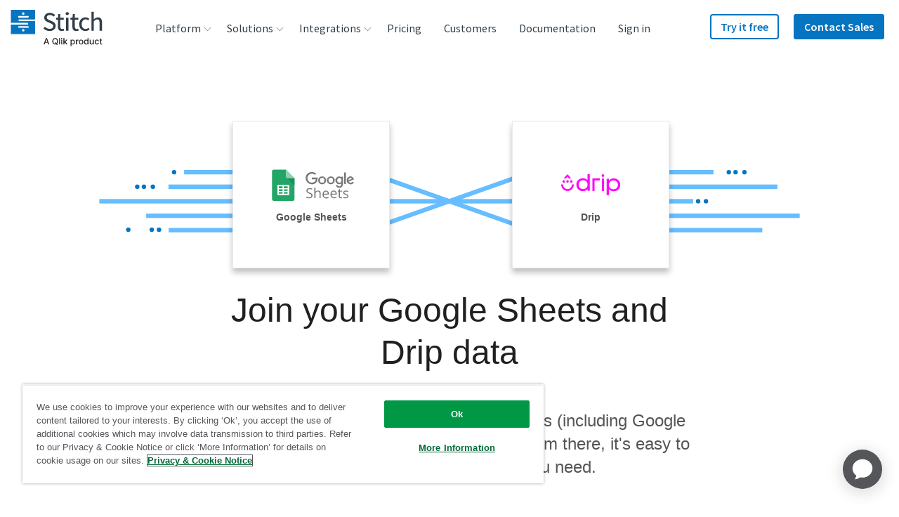

--- FILE ---
content_type: text/html; charset=UTF-8
request_url: https://www.stitchdata.com/integrations/google-sheets/drip/
body_size: 87022
content:
<!DOCTYPE html><html prefix="og: http://ogp.me/ns#" lang="en"><head><meta charSet="utf-8"/><meta http-equiv="x-ua-compatible" content="ie=edge"/><meta name="viewport" content="width=device-width, initial-scale=1, shrink-to-fit=no"/><script src="https://cdn.cookielaw.org/scripttemplates/otSDKStub.js" data-domain-script="dc060453-2cf2-4e3b-b3fb-f1e88fef170a" type="text/javascript" async=""></script><script type="text/javascript">function OptanonWrapper() {}</script><script src="https://cdn.optimizely.com/js/17893791009.js"></script><meta name="generator" content="Gatsby 4.22.0"/><meta data-react-helmet="true" name="description" content="Join your Google Sheets and Drip data in minutes without the headache of writing and maintaining ETL scripts."/><meta data-react-helmet="true" name="robots" content="index, follow"/><meta data-react-helmet="true" property="og:title" content="Join your Google Sheets and Drip data in minutes"/><meta data-react-helmet="true" property="og:description" content="Join your Google Sheets and Drip data in minutes without the headache of writing and maintaining ETL scripts."/><meta data-react-helmet="true" property="og:image" content="https://www.stitchdata.com/images/og-site-icon.png"/><meta data-react-helmet="true" property="og:type" content="website"/><meta data-react-helmet="true" name="twitter:card" content="summary"/><meta data-react-helmet="true" name="twitter:creator" content="@stitch_data"/><meta data-react-helmet="true" name="twitter:title" content="Join your Google Sheets and Drip data in minutes"/><meta data-react-helmet="true" name="twitter:description" content="Join your Google Sheets and Drip data in minutes without the headache of writing and maintaining ETL scripts."/><meta data-react-helmet="true" property="twitter:image" content="https://www.stitchdata.com/images/og-site-icon.png"/><meta name="theme-color" content="#ffffff"/><style data-href="https://main--stitch-gatsby.netlify.app/styles.e4d46fe7c22ce556d570.css" data-identity="gatsby-global-css">:root{--device-switch:1100;--nav-height:80px;--logo-width:131px;--radius:4px;--c-nav-hover-darken:rgba(28,30,33,.05);--transSelector:"body.transparent-header";--navBoxShadow:0 15px 23px 8px rgba(0,0,0,.1);--headerIndex:100;--c-border:#e7e7e7;--nav-trigger-color:var(--c-primary)}.header-module--navSection--US1o\+{position:-webkit-sticky;position:sticky;top:0;transition:transform .25s ease;z-index:var(--z-topRegion)}.header-module--navSection--US1o\+.header-module--isSticky--HsDvR{box-shadow:0 1px 2px rgba(0,0,0,.1),0 2px 4px rgba(12,45,77,.05)}.header-module--navSection--US1o\+.header-module--isSticky--HsDvR:before{background-color:#fff}.header-module--mainMainHeader--J6saf .header-module--mainNav--5bcuZ li,.header-module--mainMainHeader--J6saf .header-module--mainNav--5bcuZ ul{line-height:1.875rem;list-style:none;margin:0;padding:0}.header-module--mainMainHeader--J6saf .header-module--headerLogo--TFrXk{align-items:center;display:flex;height:var(--nav-height);position:relative;width:var(--logo-width);z-index:15}.header-module--mainMainHeader--J6saf .header-module--headerLogo--TFrXk a{display:block;padding-top:6px}.header-module--mainMainHeader--J6saf .header-module--headerLogo--TFrXk svg{max-width:var(--logo-width);width:100%}.header-module--mainMainHeader--J6saf .header-module--navTrigger--EElHS{cursor:pointer;display:flex;flex-flow:column;height:44px;justify-content:space-between;margin-left:auto;margin-top:16px;padding:10px 5px;position:relative;width:44px;z-index:15}@media screen and (min-width:1100px){.header-module--mainMainHeader--J6saf .header-module--navTrigger--EElHS{display:none;position:absolute;right:-9999px;visibility:hidden}}.header-module--mainMainHeader--J6saf .header-module--navTrigger--EElHS:active,.header-module--mainMainHeader--J6saf .header-module--navTrigger--EElHS:focus{border:none;outline:none}.header-module--mainMainHeader--J6saf .header-module--navTrigger--EElHS:after,.header-module--mainMainHeader--J6saf .header-module--navTrigger--EElHS:before{content:""}.header-module--mainMainHeader--J6saf .header-module--navTrigger--EElHS:after,.header-module--mainMainHeader--J6saf .header-module--navTrigger--EElHS:before,.header-module--mainMainHeader--J6saf .header-module--navTrigger--EElHS span{background:var(--nav-trigger-color);border-radius:var(--radius);display:block;height:4px;transform-origin:right;transition:transform var(--timing-fast) ease,opacity var(--timing-fast) ease}.header-module--mainMainHeader--J6saf .header-module--navTrigger--EElHS span{text-indent:-9999px}.header-module--mainMainHeader--J6saf .header-module--mainNav--5bcuZ{background:#fff;border-radius:4px;border-top-left-radius:0;border-top-right-radius:0;box-shadow:var(--navBoxShadow);font-family:Source Sans Pro,helvetica,sans-serif;margin:0;max-height:calc(100vh - 120px);opacity:0;overflow-y:scroll;padding:12px 24px;pointer-events:none;text-align:left;transition:opacity var(--timing-fast) ease;width:100%;z-index:10}@media screen and (min-width:1100px){.header-module--mainMainHeader--J6saf .header-module--mainNav--5bcuZ{background:transparent;border-radius:0;box-shadow:none;height:var(--nav-height);margin:0;max-height:var(--nav-height);opacity:1;overflow:visible;padding:0;pointer-events:all;position:static;transition:none;width:auto}}.header-module--mainMainHeader--J6saf .header-module--mainNavList--N81XF{display:flex;flex-direction:column;font-size:1.5rem;position:relative;z-index:20}@media screen and (min-width:1100px){.header-module--mainMainHeader--J6saf .header-module--mainNavList--N81XF{flex-direction:row;font-size:0;height:var(--nav-height)}}@media screen and (max-width:1099px){.header-module--mainMainHeader--J6saf .header-module--menuIcon--5PdIH{display:none}}@media screen and (min-width:1100px){.header-module--mainMainHeader--J6saf .header-module--menuIcon--5PdIH{height:auto;margin-right:10px;max-height:22px;max-width:22px;width:auto}}.header-module--mainMainHeader--J6saf .header-module--menuItem--TSok5 a{color:var(--c-slate);display:block;font-weight:400;transition:color ease var(--timing-med),background-color ease var(--timing-med);width:100%}@media screen and (min-width:1100px){.header-module--mainMainHeader--J6saf .header-module--menuItem--TSok5 a{align-items:center;border-radius:var(--radius);display:flex;line-height:2rem;padding:4px 24px 4px 8px;transition:color ease var(--timing-med),background-color ease var(--timing-med)}}.header-module--mainMainHeader--J6saf .header-module--menuItem--TSok5>a,.header-module--mainMainHeader--J6saf .header-module--menuItem--TSok5>span{align-items:center;flex-flow:row nowrap;padding:5px}@media screen and (min-width:1100px){.header-module--mainMainHeader--J6saf .header-module--menuItem--TSok5>a,.header-module--mainMainHeader--J6saf .header-module--menuItem--TSok5>span{display:flex;font-size:1rem;line-height:2.25rem;padding:0 16px}}.header-module--mainMainHeader--J6saf .header-module--menuItem--TSok5.header-module--indented--tjVSq,.header-module--mainMainHeader--J6saf .header-module--menuItem--TSok5.header-module--indentedLast--pVAfl{padding-left:16px}@media screen and (min-width:1100px){.header-module--mainMainHeader--J6saf .header-module--menuItem--TSok5.header-module--indented--tjVSq,.header-module--mainMainHeader--J6saf .header-module--menuItem--TSok5.header-module--indentedLast--pVAfl{padding-left:24px;padding-right:24px}}.header-module--mainMainHeader--J6saf .header-module--menuItem--TSok5.header-module--indented--tjVSq a,.header-module--mainMainHeader--J6saf .header-module--menuItem--TSok5.header-module--indentedLast--pVAfl a{line-height:2rem;padding:4px 16px;white-space:nowrap}.header-module--mainMainHeader--J6saf .header-module--menuItem--TSok5.header-module--indented--tjVSq .header-module--menuIcon--5PdIH,.header-module--mainMainHeader--J6saf .header-module--menuItem--TSok5.header-module--indentedLast--pVAfl .header-module--menuIcon--5PdIH{height:32px;max-height:32px;max-width:32px;width:32px}.header-module--mainMainHeader--J6saf .header-module--menuItem--TSok5.header-module--indentedLast--pVAfl{padding-bottom:16px}@media screen and (max-width:1099px){.header-module--mainMainHeader--J6saf .header-module--menuItem--TSok5.header-module--large--geBfn>a,.header-module--mainMainHeader--J6saf .header-module--menuItem--TSok5.header-module--largeCloser--Tf5Mw>a{padding-left:8px}}@media screen and (min-width:1100px){.header-module--mainMainHeader--J6saf .header-module--menuItem--TSok5.header-module--large--geBfn,.header-module--mainMainHeader--J6saf .header-module--menuItem--TSok5.header-module--largeCloser--Tf5Mw{border-bottom:1px solid var(--c-border);border-bottom-left-radius:var(--radius);border-bottom-right-radius:var(--radius);margin-bottom:5px;min-width:-webkit-max-content;min-width:-moz-max-content;min-width:max-content;padding:8px;white-space:nowrap}.header-module--mainMainHeader--J6saf .header-module--menuItem--TSok5.header-module--large--geBfn>a,.header-module--mainMainHeader--J6saf .header-module--menuItem--TSok5.header-module--largeCloser--Tf5Mw>a{display:block;padding:16px 32px 16px 20px}.header-module--mainMainHeader--J6saf .header-module--menuItem--TSok5.header-module--large--geBfn .header-module--description--pOew7,.header-module--mainMainHeader--J6saf .header-module--menuItem--TSok5.header-module--large--geBfn .header-module--menuItemTitle--\+oYoh,.header-module--mainMainHeader--J6saf .header-module--menuItem--TSok5.header-module--largeCloser--Tf5Mw .header-module--description--pOew7,.header-module--mainMainHeader--J6saf .header-module--menuItem--TSok5.header-module--largeCloser--Tf5Mw .header-module--menuItemTitle--\+oYoh{line-height:1.375rem}.header-module--mainMainHeader--J6saf .header-module--menuItem--TSok5.header-module--large--geBfn .header-module--menuIcon--5PdIH,.header-module--mainMainHeader--J6saf .header-module--menuItem--TSok5.header-module--largeCloser--Tf5Mw .header-module--menuIcon--5PdIH{float:left;margin-right:10px;max-height:32px;max-width:32px}.header-module--mainMainHeader--J6saf .header-module--menuItem--TSok5.header-module--largeCloser--Tf5Mw{margin-bottom:-16px}}.header-module--mainMainHeader--J6saf .header-module--menuItem--TSok5.header-module--closer--eVvco,.header-module--mainMainHeader--J6saf .header-module--menuItem--TSok5.header-module--largeCloser--Tf5Mw{border-bottom:none}@media screen and (min-width:1100px){.header-module--mainMainHeader--J6saf .header-module--menuItem--TSok5.header-module--closer--eVvco,.header-module--mainMainHeader--J6saf .header-module--menuItem--TSok5.header-module--largeCloser--Tf5Mw{background-color:var(--c-altlight-2)}}.header-module--mainMainHeader--J6saf .header-module--menuItem--TSok5.header-module--heading--bxys6 a{padding-left:8px}@media screen and (min-width:1100px){.header-module--mainMainHeader--J6saf .header-module--menuItem--TSok5.header-module--heading--bxys6{border-bottom:1px solid var(--c-border);margin-bottom:5px;min-width:300px;padding:20px 24px 8px}.header-module--mainMainHeader--J6saf .header-module--menuItem--TSok5.header-module--heading--bxys6 a{padding-left:16px}.header-module--mainMainHeader--J6saf .header-module--menuItem--TSok5.header-module--heading--bxys6~.header-module--menuItem--TSok5{padding:2px 24px}.header-module--mainMainHeader--J6saf .header-module--menuItem--TSok5.header-module--heading--bxys6~.header-module--menuItem--TSok5 a{padding:4px 8px 4px 16px}}.header-module--mainMainHeader--J6saf .header-module--menuItem--TSok5.header-module--closer--eVvco{background-color:var(--c-altlight-2);padding:0;position:relative;z-index:2}@media screen and (min-width:1100px){.header-module--mainMainHeader--J6saf .header-module--menuItem--TSok5.header-module--closer--eVvco{border-radius:var(--radius);border-top-left-radius:0;border-top-right-radius:0;margin:16px 0 -24px;width:calc(100% + 48px)}}.header-module--mainMainHeader--J6saf .header-module--menuItem--TSok5.header-module--closer--eVvco>a{border-radius:var(--radius);border-top-left-radius:0;border-top-right-radius:0;justify-content:center;line-height:1.375rem;padding:16px 24px;text-align:center}@media screen and (max-width:1099px){.header-module--mainMainHeader--J6saf .header-module--menuItem--TSok5.header-module--closer--eVvco{margin-top:16px}}.header-module--mainMainHeader--J6saf .header-module--menuItem--TSok5.header-module--button--TMeLo,.header-module--mainMainHeader--J6saf .header-module--menuItem--TSok5.header-module--buttonSecondary--SF4zb{display:block;margin:0;padding:0}.header-module--mainMainHeader--J6saf .header-module--menuItem--TSok5.header-module--button--TMeLo:hover,.header-module--mainMainHeader--J6saf .header-module--menuItem--TSok5.header-module--buttonSecondary--SF4zb:hover{background:transparent}.header-module--mainMainHeader--J6saf .header-module--menuItem--TSok5.header-module--button--TMeLo:hover>a,.header-module--mainMainHeader--J6saf .header-module--menuItem--TSok5.header-module--buttonSecondary--SF4zb:hover>a{color:inherit}@media screen and (max-width:1099px){.header-module--mainMainHeader--J6saf .header-module--menuItem--TSok5.header-module--button--TMeLo,.header-module--mainMainHeader--J6saf .header-module--menuItem--TSok5.header-module--buttonSecondary--SF4zb{position:relative;text-align:left}}@media screen and (min-width:1100px){.header-module--mainMainHeader--J6saf .header-module--menuItem--TSok5.header-module--button--TMeLo,.header-module--mainMainHeader--J6saf .header-module--menuItem--TSok5.header-module--buttonSecondary--SF4zb{border-radius:var(--radius);margin:12px 6px 0}}.header-module--mainMainHeader--J6saf .header-module--menuItem--TSok5.header-module--button--TMeLo a{font-weight:600}@media screen and (min-width:1100px){.header-module--mainMainHeader--J6saf .header-module--menuItem--TSok5.header-module--button--TMeLo a{background:var(--c-primary);border-radius:var(--radius);box-shadow:inset 0 0 0 2px var(--c-primary);color:#fff;line-height:2.25rem;margin-top:8px;padding:0 15px}.header-module--mainMainHeader--J6saf .header-module--menuItem--TSok5.header-module--button--TMeLo a:hover{background:var(--c-button-hover);color:#fff}$(var(--transSelector)) .header-module--mainMainHeader--J6saf .header-module--menuItem--TSok5.header-module--button--TMeLo a:hover{color:#fff}.header-module--mainMainHeader--J6saf .header-module--menuItem--TSok5.header-module--button--TMeLo a .header-module--menuItemTitle--\+oYoh{line-height:2.25rem}}.header-module--mainMainHeader--J6saf .header-module--menuItem--TSok5.header-module--button--TMeLo:hover>a{color:#fff}.header-module--mainMainHeader--J6saf .header-module--menuItem--TSok5.header-module--buttonSecondary--SF4zb a{background:none;font-weight:600}@media screen and (min-width:1100px){.header-module--mainMainHeader--J6saf .header-module--menuItem--TSok5.header-module--buttonSecondary--SF4zb a{border-radius:var(--radius);box-shadow:inset 0 0 0 2px var(--c-primary);color:var(--c-primary);line-height:2.25rem;margin-top:8px;padding:0 15px}.header-module--mainMainHeader--J6saf .header-module--menuItem--TSok5.header-module--buttonSecondary--SF4zb a:hover{background:var(--c-button-sec-hover);color:var(--c-primary)}$(var(--transSelector)) .header-module--mainMainHeader--J6saf .header-module--menuItem--TSok5.header-module--buttonSecondary--SF4zb a:hover{color:#fff}.header-module--mainMainHeader--J6saf .header-module--menuItem--TSok5.header-module--buttonSecondary--SF4zb a .header-module--menuItemTitle--\+oYoh{line-height:2.25rem}}.header-module--mainMainHeader--J6saf .header-module--description--pOew7,.header-module--mainMainHeader--J6saf .header-module--menuItemTitle--\+oYoh{display:block}@media screen and (min-width:1100px){.header-module--mainMainHeader--J6saf .header-module--description--pOew7,.header-module--mainMainHeader--J6saf .header-module--menuItemTitle--\+oYoh{line-height:2rem}}.header-module--mainMainHeader--J6saf .header-module--description--pOew7{color:var(--c-mid-grey);display:block;font-size:1rem;font-weight:400;transition:color .24s ease,background-color .24s ease}@media screen and (min-width:1100px){.header-module--mainMainHeader--J6saf .header-module--description--pOew7{padding-left:42px}}.header-module--mainMainHeader--J6saf .header-module--menuItem--TSok5.header-module--navButtonLevel1--7zW7p{margin-left:unset}@media screen and (min-width:1100px){.header-module--mainMainHeader--J6saf .header-module--menuItem--TSok5.header-module--navButtonLevel1--7zW7p{margin-left:auto}.header-module--mainMainHeader--J6saf .header-module--menuItem--TSok5.header-module--navButtonLevel1--7zW7p+.header-module--menuItem--TSok5.header-module--navButtonLevel1--7zW7p{margin-left:15px}}.header-module--mainMainHeader--J6saf .header-module--itemMenuLevel1--w0zjn{font-size:1.5rem;line-height:1.875rem;overflow:hidden;transition:height .32s ease,margin .32s ease;will-change:height}@media screen and (min-width:1100px){.header-module--mainMainHeader--J6saf .header-module--itemMenuLevel1--w0zjn{display:flex;justify-content:center;order:10;overflow:visible;position:relative;transition:background .16s ease}.header-module--mainMainHeader--J6saf .header-module--itemMenuLevel1--w0zjn>a,.header-module--mainMainHeader--J6saf .header-module--itemMenuLevel1--w0zjn>span{font-size:1.3vw}}@media (min-width:1200px){.header-module--mainMainHeader--J6saf .header-module--itemMenuLevel1--w0zjn>a,.header-module--mainMainHeader--J6saf .header-module--itemMenuLevel1--w0zjn>span{font-size:1rem}}.header-module--mainMainHeader--J6saf .header-module--itemMenuLevel1--w0zjn:hover>ul{background:#fff;pointer-events:all;z-index:20}@media screen and (min-width:1100px){.header-module--mainMainHeader--J6saf .header-module--itemMenuLevel1--w0zjn:hover>ul{opacity:1;overflow:visible;transform:translateY(10px);z-index:20}@media (-ms-high-contrast:none){.header-module--mainMainHeader--J6saf .header-module--itemMenuLevel1--w0zjn:hover>ul{transform:translateY(10px) translateX(-50%)}}}@media screen and (min-width:1100px){.header-module--mainMainHeader--J6saf .header-module--itemMenuLevel1--w0zjn:hover:not(.header-module--button--TMeLo):not(.header-module--buttonSecondary--SF4zb)>a{-webkit-text-stroke-width:.7px;color:var(--c-text_black_alt)}}@media screen and (max-width:1099px){.header-module--mainMainHeader--J6saf .header-module--itemMenuLevel1--w0zjn.header-module--hasChildren--g4qxM{height:38px}.header-module--mainMainHeader--J6saf .header-module--itemMenuLevel1--w0zjn.header-module--hasChildren--g4qxM.header-module--isOpen--dZGzc>a{color:var(--c-text_black_alt)}.header-module--mainMainHeader--J6saf .header-module--itemMenuLevel1--w0zjn.header-module--hasChildren--g4qxM.header-module--isOpen--dZGzc>a:after{transform:rotate(0deg)}}@media screen and (min-width:1100px){.header-module--mainMainHeader--J6saf .header-module--itemMenuLevel1--w0zjn.header-module--hasChildren--g4qxM:after{background:transparent;content:" ";height:20px;pointer-events:none;position:absolute;top:100%;width:200%}.header-module--mainMainHeader--J6saf .header-module--itemMenuLevel1--w0zjn.header-module--hasChildren--g4qxM:hover:after{pointer-events:all}}@media screen and (max-width:1099px){.header-module--mainMainHeader--J6saf .header-module--itemMenuLevel1--w0zjn.header-module--hasChildren--g4qxM>a{display:flex;justify-content:space-between}}.header-module--mainMainHeader--J6saf .header-module--itemMenuLevel1--w0zjn.header-module--hasChildren--g4qxM>a:after{background-image:url("data:image/svg+xml;charset=utf-8,%3Csvg xmlns='http://www.w3.org/2000/svg' viewBox='0 0 11 7'%3E%3Cpath fill='%23979797' d='M9.525 6.766a.65.65 0 0 0 1.016-.805l-.066-.083L5.304.35.508 5.897a.65.65 0 0 0 .908.924l.076-.074L5.34 2.295l4.184 4.47Z'/%3E%3C/svg%3E");background-repeat:no-repeat;background-size:contain;content:"";display:inline-block;height:12px;transform:rotate(180deg);transition:transform ease var(--timing-med);width:18px}@media screen and (min-width:1100px){.header-module--mainMainHeader--J6saf .header-module--itemMenuLevel1--w0zjn.header-module--hasChildren--g4qxM>a:after{background-image:none;border:solid #979797;border-width:0 1px 1px 0;display:inline-block;height:auto;margin:0 -8px 0 6px;padding:3px;position:relative;right:auto;top:-1px;transform:rotate(45deg);width:auto}.header-module--mainMainHeader--J6saf .header-module--itemMenuLevel1--w0zjn.header-module--hasChildren--g4qxM:hover>a:after{top:2px;transform:rotate(-135deg)}.header-module--mainMainHeader--J6saf .header-module--itemMenuLevel1--w0zjn.header-module--hasSideBySideChildren--vs2ri{width:-webkit-max-content;width:-moz-max-content;width:max-content}.header-module--mainMainHeader--J6saf .header-module--itemMenuLevel1--w0zjn.header-module--hasSideBySideChildren--vs2ri>.header-module--subMenu--6GWgo{display:flex;flex-flow:row nowrap;min-width:480px;padding:32px 0 24px;width:-webkit-fit-content;width:-moz-fit-content;width:fit-content}.header-module--mainMainHeader--J6saf .header-module--itemMenuLevel1--w0zjn.header-module--hasSideBySideChildren--vs2ri>.header-module--subMenu--6GWgo .header-module--hasChildren--g4qxM:not(:first-child):before{background:var(--c-border);content:"";height:100%;left:0;position:absolute;top:0;width:1px}.header-module--mainMainHeader--J6saf .header-module--itemMenuLevel1--w0zjn.header-module--hasSideBySideChildren--vs2ri>.header-module--subMenu--6GWgo a{align-items:flex-start;line-height:1.375rem;padding:9px 10px}.header-module--mainMainHeader--J6saf .header-module--itemMenuLevel1--w0zjn.header-module--hasSideBySideChildren--vs2ri>.header-module--subMenu--6GWgo>li{flex:1 1 0;min-width:auto}.header-module--mainMainHeader--J6saf .header-module--itemMenuLevel1--w0zjn.header-module--hasSideBySideChildren--vs2ri>.header-module--subMenu--6GWgo li.header-module--closer--eVvco{flex-basis:100%;width:calc(100% + 48px)}.header-module--mainMainHeader--J6saf .header-module--itemMenuLevel1--w0zjn.header-module--hasSideBySideChildren--vs2ri>.header-module--subMenu--6GWgo li.header-module--closer--eVvco a{padding:16px 24px}.header-module--mainMainHeader--J6saf .header-module--itemMenuLevel1--w0zjn.header-module--hasSideBySideChildren--vs2ri>.header-module--subMenu--6GWgo li.header-module--closer--eVvco a span{line-height:1.375rem}}.header-module--mainMainHeader--J6saf .header-module--itemMenuLevel1--w0zjn>.header-module--subMenu--6GWgo{background:var(--c-white);display:flex;flex-flow:column nowrap;flex-wrap:wrap;font-size:1rem}@media screen and (min-width:1100px){.header-module--mainMainHeader--J6saf .header-module--itemMenuLevel1--w0zjn>.header-module--subMenu--6GWgo{border-top:3px solid var(--c-blue-nav-top-border);border-top-left-radius:0;border-top-right-radius:0;margin-top:-10px;padding-bottom:16px}}.header-module--mainMainHeader--J6saf li.header-module--sideBySide--MaHwh{position:relative}@media screen and (min-width:1100px){.header-module--mainMainHeader--J6saf li.header-module--sideBySide--MaHwh{padding-left:15px;padding-right:15px}}.header-module--mainMainHeader--J6saf li.header-module--sideBySide--MaHwh a{align-items:flex-start}@media screen and (min-width:1100px){.header-module--mainMainHeader--J6saf li.header-module--sideBySide--MaHwh a{line-height:1.375rem;padding:9px 24px 9px 8px}}.header-module--mainMainHeader--J6saf li.header-module--sideBySide--MaHwh .header-module--menuItemTitle--\+oYoh{line-height:1.375rem;white-space:nowrap}.header-module--mainMainHeader--J6saf .header-module--groupTitle--ej4QL{color:#b0b0b0;display:inline-block;float:left;font-size:.9375rem;padding:16px 0 8px 8px}@media screen and (min-width:1100px){.header-module--mainMainHeader--J6saf .header-module--groupTitle--ej4QL{padding:0 30px 9px 28px}}.header-module--mainMainHeader--J6saf .header-module--menuLevel2--XKz0d{line-height:1.25rem;padding-bottom:16px}@media screen and (min-width:1100px){.header-module--mainMainHeader--J6saf .header-module--menuLevel2--XKz0d{background:var(--c-white);border-radius:4px;box-shadow:0 15px 23px 8px rgba(0,0,0,.1);display:flex;flex-wrap:wrap;font-size:1rem;height:auto;margin:0;min-width:240px;opacity:0;overflow:visible;padding:0 0 20px;pointer-events:none;position:absolute;top:100%;transform:translateY(-10px);transition:color .16s ease,background .16s ease,transform .16s ease,opacity .16s ease,z-index 0ms ease .32s;z-index:-1}.header-module--mainMainHeader--J6saf .header-module--menuLevel2--XKz0d:after{border:12px solid transparent;border-bottom:12px solid var(--c-blue-nav-top-border);content:"";height:0;left:0;margin:auto;position:absolute;right:0;top:-25px;width:0;z-index:-1}}.header-module--mainMainHeader--J6saf .header-module--menuLevel2--XKz0d a:hover{background-color:var(--c-nav-hover-darken)}.header-module--mainMainHeader--J6saf li.header-module--itemMenuLevel2--JHsnR{width:auto}.header-module--mainMainHeader--J6saf li.header-module--itemMenuLevel2--JHsnR,.header-module--mainMainHeader--J6saf li.header-module--itemMenuLevel3--eQD\+D,.header-module--mainMainHeader--J6saf li.header-module--itemMenuLevel4--NHgAu{padding-left:16px;text-align:left}@media screen and (min-width:1100px){.header-module--mainMainHeader--J6saf li.header-module--itemMenuLevel2--JHsnR,.header-module--mainMainHeader--J6saf li.header-module--itemMenuLevel3--eQD\+D,.header-module--mainMainHeader--J6saf li.header-module--itemMenuLevel4--NHgAu{padding:15px 20px 0}}.header-module--mainMainHeader--J6saf li.header-module--itemMenuLevel2--JHsnR>a,.header-module--mainMainHeader--J6saf li.header-module--itemMenuLevel3--eQD\+D>a,.header-module--mainMainHeader--J6saf li.header-module--itemMenuLevel4--NHgAu>a{padding:8px 10px 8px 8px}@media screen and (min-width:1100px){.header-module--mainMainHeader--J6saf li.header-module--itemMenuLevel2--JHsnR>a,.header-module--mainMainHeader--J6saf li.header-module--itemMenuLevel3--eQD\+D>a,.header-module--mainMainHeader--J6saf li.header-module--itemMenuLevel4--NHgAu>a{align-items:center;border-radius:4px;display:flex;padding:4px 8px 4px 16px}}.header-module--mainMainHeader--J6saf .header-module--itemMenuLevel4--NHgAu{padding:3px 0;width:100%}.header-module--mainMainHeader--J6saf .header-module--itemMenuLevel4--NHgAu>a{padding:8px 10px 8px 24px}.header-module--mainMainHeader--J6saf .header-module--mainHeader--9gd2Z{align-content:flex-start;-webkit-animation:var(--timing-med) header-module--reduceOverflow--rlu7\+;animation:var(--timing-med) header-module--reduceOverflow--rlu7\+;background-color:transparent;border:0;display:flex;flex-wrap:wrap;height:var(--nav-height);padding:0 15px;position:relative;transition:background-color var(--timing-med) ease,height 0ms ease var(--timing-slow),box-shadow var(--timing-med) ease;width:100%;z-index:var(--headerIndex)}@media screen and (min-width:1100px){.header-module--mainMainHeader--J6saf .header-module--mainHeader--9gd2Z{display:grid;gap:1vw;grid-auto-flow:row;grid-template-columns:minmax(100px,150px) auto;margin-left:auto;margin-right:auto;max-width:1280px}.header-module--mainMainHeader--J6saf .header-module--mainHeader--9gd2Z .header-module--headerLogo--TFrXk,.header-module--mainMainHeader--J6saf .header-module--mainHeader--9gd2Z .header-module--mainNav--5bcuZ{grid-column:span 1/span 1;grid-row-end:1;grid-row-start:1;width:auto}.header-module--mainMainHeader--J6saf .header-module--mainHeader--9gd2Z .header-module--ctaNav--iip4S{grid-column:span 1/span 1;grid-row-end:1;grid-row-start:1;justify-self:end;width:auto}}@media (min-width:1200px){.header-module--mainMainHeader--J6saf .header-module--mainHeader--9gd2Z{gap:40px}}.header-module--mainMainHeader--J6saf .header-module--mainHeader--9gd2Z a{text-decoration:none}.header-module--mainMainHeader--J6saf .header-module--mainHeader--9gd2Z:before{content:"";height:var(--nav-height);left:0;position:absolute;transition:background ease var(--timing-fast);width:100%}.header-module--mainMainHeader--J6saf .header-module--mainHeader--9gd2Z.header-module--isSticky--HsDvR{box-shadow:0 1px 2px rgba(var(--c-black-rgb),.1),0 2px 4px rgba(var(--c-space-rgb),.05)}.header-module--mainMainHeader--J6saf .header-module--mainHeader--9gd2Z.header-module--isSticky--HsDvR:before{background-color:#fff}@media screen and (max-width:1099px){.header-module--mainMainHeader--J6saf .header-module--mainHeader--9gd2Z.header-module--isOpen--dZGzc{overflow:visible;padding-bottom:var(--nav-height);pointer-events:none;position:relative;transition-delay:0ms}.header-module--mainMainHeader--J6saf .header-module--mainHeader--9gd2Z.header-module--isOpen--dZGzc>*{pointer-events:all}@media screen and (max-width:1099px){.header-module--mainMainHeader--J6saf .header-module--mainHeader--9gd2Z.header-module--isOpen--dZGzc .header-module--mainNav--5bcuZ{display:block;opacity:1;padding-bottom:24px;pointer-events:all;transition:opacity var(--timing-fast) ease;visibility:visible}}.header-module--mainMainHeader--J6saf .header-module--mainHeader--9gd2Z.header-module--isOpen--dZGzc .header-module--navTrigger--EElHS:before{transform:translateY(-2px) translateX(-4px) rotate(-45deg)}.header-module--mainMainHeader--J6saf .header-module--mainHeader--9gd2Z.header-module--isOpen--dZGzc .header-module--navTrigger--EElHS span{opacity:0;transform:translateX(20px)}.header-module--mainMainHeader--J6saf .header-module--mainHeader--9gd2Z.header-module--isOpen--dZGzc .header-module--navTrigger--EElHS:after{transform:translateY(2px) translateX(-4px) rotate(45deg)}}body.darkOpaque .siteHeader:before{background-color:#fff}body.darkTransparent .pageInterior,body.lightTransparent .pageInterior{margin-top:calc(var(--nav-height)*-1)}@media screen and (min-width:1100px){body.lightTransparent header.notSticky .navLinkLevel1>a{color:var(--c-white)}body.lightTransparent header.notSticky .navLinkLevel1:hover>a{color:var(--c-primary)}body.lightTransparent header.notSticky .navButtonLevel1 a{color:var(--c-white)}body.lightTransparent header.notSticky .navGlobeLevel1>a{background-color:var(--c-white)}body.lightTransparent header.notSticky .navGlobeLevel1:hover>a{background-color:var(--c-primary)}}@-webkit-keyframes header-module--reduceOverflow--rlu7\+{0%{overflow:visible}to{overflow:hidden}}@keyframes header-module--reduceOverflow--rlu7\+{0%{overflow:visible}to{overflow:hidden}}:root{--maxWidth:1200px;--c-dark-grey:#262626;--c-text_black_alt:var(--c-dark-grey);--c-dove_gray:#555;--c-black:#000;--c-white:#fff;--c-blue-gradient-1:#0675c1;--c-blue-gradient-2:#00bcd9;--c-blue-gradient-3:#06538a;--c-text_blue:#cde2f2;--c-slate:#323e48;--c-primary:var(--c-blue-gradient-1);--c-blue-nav-top-border:#04bcd9;--c-button-sec-hover:#cde2f2;--c-button-hover:#06538a;--c-error-red:#ff001e;--timing-slow:320ms;--timing-med:240ms;--timing-fast:120ms;--timing-base:160ms;--z-topRegion:20}.footer-module--siteFooter--fJZRU{background:var(--c-dove_gray);color:var(--c-white);font-family:Source Sans Pro,helvetica,sans-serif;font-size:.875rem;font-weight:400;line-height:1.5rem;overflow:hidden;padding-bottom:60px;padding-top:60px;position:relative}.footer-module--siteFooter--fJZRU a{color:var(--c-white);display:block;font-size:1.125rem;font-weight:400;line-height:1.25rem;padding:8px 0;text-align:left;text-decoration:none;transition:ease var(--timing-fast) opacity}@media screen and (min-width:376px){.footer-module--siteFooter--fJZRU a{font-size:1rem;line-height:1.25rem;padding:6px 0}}@media screen and (min-width:1100px){.footer-module--siteFooter--fJZRU a{font-size:.9375rem;line-height:1.125rem;padding:5px 0}}.footer-module--siteFooter--fJZRU a:hover{color:var(--c-white);opacity:.7}.footer-module--siteFooter--fJZRU .footer-module--container--dt9Rp{display:grid;margin-left:auto;margin-right:auto;max-width:1280px;position:relative}.footer-module--siteFooter--fJZRU .footer-module--container--dt9Rp .footer-module--nav--VRQgc{display:flex;flex-flow:row wrap;padding-bottom:32px}.footer-module--siteFooter--fJZRU .footer-module--container--dt9Rp .footer-module--nav--VRQgc .footer-module--menuGroup--Bv3-B{flex-basis:100%;list-style:none;margin:0;padding:0 16px 30px}@media screen and (min-width:700px) and (max-width:1099px){.footer-module--siteFooter--fJZRU .footer-module--container--dt9Rp .footer-module--nav--VRQgc .footer-module--menuGroup--Bv3-B{flex-basis:33.33333%}}@media screen and (min-width:1100px){.footer-module--siteFooter--fJZRU .footer-module--container--dt9Rp .footer-module--nav--VRQgc .footer-module--menuGroup--Bv3-B{flex-basis:16.66667%}}.footer-module--siteFooter--fJZRU .footer-module--container--dt9Rp .footer-module--nav--VRQgc .footer-module--menuGroup--Bv3-B li{margin-bottom:10px}.footer-module--siteFooter--fJZRU .footer-module--container--dt9Rp .footer-module--nav--VRQgc .footer-module--menuGroup--Bv3-B li:last-child{margin-bottom:0}.footer-module--siteFooter--fJZRU .footer-module--container--dt9Rp .footer-module--nav--VRQgc .footer-module--menuGroup--Bv3-B a:hover{opacity:.7}.footer-module--siteFooter--fJZRU .footer-module--container--dt9Rp .footer-module--nav--VRQgc .footer-module--menuGroup--Bv3-B .footer-module--Heading--YFl9p{border-bottom:0;padding-bottom:0}.footer-module--siteFooter--fJZRU .footer-module--container--dt9Rp .footer-module--nav--VRQgc .footer-module--menuGroup--Bv3-B .footer-module--Heading--YFl9p a{color:var(--c-text_blue);font-size:.9375rem;font-weight:700}.footer-module--siteFooter--fJZRU .footer-module--container--dt9Rp .footer-module--nav--VRQgc .footer-module--menuGroup--Bv3-B .footer-module--Heading--YFl9p a:hover{color:var(--c-text_blue)}.footer-module--siteFooter--fJZRU .footer-module--container--dt9Rp .footer-module--nav--VRQgc .footer-module--menuGroup--Bv3-B .footer-module--Heading--YFl9p:first-of-type{padding-top:0}@media screen and (min-width:700px) and (max-width:1099px){.footer-module--siteFooter--fJZRU .footer-module--socials--04\+db{order:1}}.footer-module--siteFooter--fJZRU .footer-module--socials--04\+db{display:flex;flex-flow:row nowrap;margin:0;order:0;padding:0 16px 32px}.footer-module--siteFooter--fJZRU .footer-module--socials--04\+db li{list-style:none;margin:0 20px 0 0;padding:0;width:44px}@media screen and (min-width:1100px){.footer-module--siteFooter--fJZRU .footer-module--socials--04\+db li{width:22px}}.footer-module--siteFooter--fJZRU .footer-module--socials--04\+db img{height:auto;max-height:44px;max-width:44px;padding:8px;width:auto}@media screen and (min-width:1100px){.footer-module--siteFooter--fJZRU .footer-module--socials--04\+db img{max-height:22px;max-width:22px;padding:0}}.footer-module--siteFooter--fJZRU .footer-module--socials--04\+db a{margin:0;padding:0}.slick-slider{-webkit-touch-callout:none;-webkit-tap-highlight-color:transparent;box-sizing:border-box;touch-action:pan-y;-webkit-user-select:none;user-select:none;-khtml-user-select:none}.slick-list,.slick-slider{display:block;position:relative}.slick-list{margin:0;overflow:hidden;padding:0}.slick-list:focus{outline:none}.slick-list.dragging{cursor:pointer;cursor:hand}.slick-slider .slick-list,.slick-slider .slick-track{-webkit-transform:translateZ(0);transform:translateZ(0)}.slick-track{display:block;left:0;margin-left:auto;margin-right:auto;position:relative;top:0}.slick-track:after,.slick-track:before{content:"";display:table}.slick-track:after{clear:both}.slick-loading .slick-track{visibility:hidden}.slick-slide{display:none;float:left;height:100%;min-height:1px}[dir=rtl] .slick-slide{float:right}.slick-slide img{display:block}.slick-slide.slick-loading img{display:none}.slick-slide.dragging img{pointer-events:none}.slick-initialized .slick-slide{display:block}.slick-loading .slick-slide{visibility:hidden}.slick-vertical .slick-slide{border:1px solid transparent;display:block;height:auto}.slick-arrow.slick-hidden{display:none}html{box-sizing:border-box}*,:after,:before{box-sizing:inherit}
/*! normalize.css v8.0.1 | MIT License | github.com/necolas/normalize.css */html{-webkit-text-size-adjust:100%;line-height:1.15}body{margin:0}main{display:block}h1{font-size:2em;margin:.67em 0}hr{box-sizing:content-box;height:0;overflow:visible}a{background-color:transparent}abbr[title]{border-bottom:none;text-decoration:underline;-webkit-text-decoration:underline dotted;text-decoration:underline dotted}b,strong{font-weight:bolder}code,kbd,samp{font-family:monospace,monospace;font-size:1em}small{font-size:80%}sub,sup{font-size:75%;line-height:0;position:relative;vertical-align:baseline}sub{bottom:-.25em}sup{top:-.5em}img{border-style:none}button,input,optgroup,select,textarea{font-family:inherit;font-size:100%;line-height:1.15;margin:0}button,input{overflow:visible}button,select{text-transform:none}[type=button],[type=reset],[type=submit],button{-webkit-appearance:button}[type=button]::-moz-focus-inner,[type=reset]::-moz-focus-inner,[type=submit]::-moz-focus-inner,button::-moz-focus-inner{border-style:none;padding:0}[type=button]:-moz-focusring,[type=reset]:-moz-focusring,[type=submit]:-moz-focusring,button:-moz-focusring{outline:1px dotted ButtonText}fieldset{padding:.35em .75em .625em}legend{box-sizing:border-box;color:inherit;display:table;max-width:100%;padding:0;white-space:normal}progress{vertical-align:baseline}textarea{overflow:auto}[type=checkbox],[type=radio]{box-sizing:border-box;padding:0}[type=number]::-webkit-inner-spin-button,[type=number]::-webkit-outer-spin-button{height:auto}[type=search]{-webkit-appearance:textfield;outline-offset:-2px}[type=search]::-webkit-search-decoration{-webkit-appearance:none}::-webkit-file-upload-button{-webkit-appearance:button;font:inherit}details{display:block}summary{display:list-item}[hidden],template{display:none}@font-face{font-family:Fira Sans;font-style:normal;font-weight:300;src:url(/src/assets/fonts/fira/eot/FiraSans-Light.eot);src:local("Fira Sans Light"),url(/src/assets/fonts/fira/FiraSans-Light.eot) format("embedded-opentype"),url(/src/assets/fonts/fira/woff/FiraSans-Light.woff) format("woff"),url(/src/assets/fonts/fira/ttf/FiraSans-Light.ttf) format("truetype")}@font-face{font-family:Fira Sans;font-style:italic;font-weight:300;src:url(/src/assets/fonts/fira/eot/FiraSans-LightItalic.eot);src:local("Fira Sans Light Italic"),url(/src/assets/fonts/fira/eot/FiraSans-LightItalic.eot) format("embedded-opentype"),url(/src/assets/fonts/fira/woff/FiraSans-LightItalic.woff) format("woff"),url(/src/assets/fonts/fira/ttf/FiraSans-LightItalic.ttf) format("truetype")}@font-face{font-family:Fira Sans;font-style:normal;font-weight:400;src:url(/src/assets/fonts/fira/eot/FiraSans-Regular.eot);src:local("Fira Sans Regular"),url(/src/assets/fonts/fira/eot/FiraSans-Regular.eot) format("embedded-opentype"),url(/src/assets/fonts/fira/woff/FiraSans-Regular.woff) format("woff"),url(/src/assets/fonts/fira/ttf/FiraSans-Regular.ttf) format("truetype")}@font-face{font-family:Fira Sans;font-style:italic;font-weight:400;src:url(/src/assets/fonts/fira/eot/FiraSans-RegularItalic.eot);src:local("Fira Sans Regular Italic"),url(/src/assets/fonts/fira/eot/FiraSans-RegularItalic.eot) format("embedded-opentype"),url(/src/assets/fonts/fira/woff/FiraSans-RegularItalic.woff) format("woff"),url(/src/assets/fonts/fira/ttf/FiraSans-RegularItalic.ttf) format("truetype")}@font-face{font-family:Fira Sans;font-style:normal;font-weight:600;src:url(/src/assets/fonts/fira/eot/FiraSans-Medium.eot);src:local("Fira Sans Medium"),url(/src/assets/fonts/fira/eot/FiraSans-Medium.eot) format("embedded-opentype"),url(/src/assets/fonts/fira/woff/FiraSans-Medium.woff) format("woff"),url(/src/assets/fonts/fira/ttf/FiraSans-Medium.ttf) format("truetype")}@font-face{font-family:Fira Sans;font-style:italic;font-weight:600;src:url(/src/assets/fonts/fira/eot/FiraSans-MediumItalic.eot);src:local("Fira Sans Medium Italic"),url(/src/assets/fonts/fira/eot/FiraSans-MediumItalic.eot) format("embedded-opentype"),url(/src/assets/fonts/fira/woff/FiraSans-MediumItalic.woff) format("woff"),url(/src/assets/fonts/fira/ttf/FiraSans-MediumItalic.ttf) format("truetype")}@font-face{font-family:Fira Sans;font-style:normal;font-weight:600;src:url(/src/assets/fonts/fira/eot/FiraSans-Bold.eot);src:local("Fira Sans Bold"),url(/src/assets/fonts/fira/eot/FiraSans-Bold.eot) format("embedded-opentype"),url(/src/assets/fonts/fira/woff/FiraSans-Bold.woff) format("woff"),url(/src/assets/fonts/fira/ttf/FiraSans-Bold.ttf) format("truetype")}@font-face{font-family:Fira Sans;font-style:italic;font-weight:600;src:url(/src/assets/fonts/fira/eot/FiraSans-BoldItalic.eot);src:local("Fira Sans Bold Italic"),url(/src/assets/fonts/fira/eot/FiraSans-BoldItalic.eot) format("embedded-opentype"),url(/src/assets/fonts/fira/woff/FiraSans-BoldItalic.woff) format("woff"),url(/src/assets/fonts/fira/ttf/FiraSans-BoldItalic.ttf) format("truetype")}@font-face{font-family:Fira Mono;font-style:normal;font-weight:400;src:url(/src/assets/fonts/fira/eot/FiraMono-Regular.eot);src:local("Fira Mono"),url(/src/assets/fonts/fira/eot/FiraMono-Regular.eot) format("embedded-opentype"),url(/src/assets/fonts/fira/woff/FiraMono-Regular.woff) format("woff"),url(/src/assets/fonts/fira/ttf/FiraMono-Regular.ttf) format("truetype")}@font-face{font-family:Fira Mono;font-style:normal;font-weight:600;src:url(/src/assets/fonts/fira/eot/FiraMono-Bold.eot);src:local("Fira Mono Bold"),url(/src/assets/fonts/fira/eot/FiraMono-Bold.eot) format("embedded-opentype"),url(/src/assets/fonts/fira/woff/FiraMono-Bold.woff) format("woff"),url(/src/assets/fonts/fira/ttf/FiraMono-Bold.ttf) format("truetype")}body{font-family:PT Sans,sans-serif}body a{color:#0675c1;font-weight:600}body a:hover{color:#000}body a:focus{outline:5px auto #66bdff}body p{color:#555;line-height:1.4;margin-bottom:1.5em}body strong{font-weight:600}body ul{list-style:disc}body ol li,body ul li{margin-bottom:1.5em}body h2,body h3,body h4{margin-bottom:.25em}.text-left{text-align:left}code .rouge-gutter{padding:20px}.highlight{background:#fafafa}.highlight .c{color:#998;font-style:italic}.highlight .err{background-color:transparent;color:#82bd41}.highlight .k,.highlight .o{font-weight:700}.highlight .cm{color:#998;font-style:italic}.highlight .cp{color:#999;font-weight:700}.highlight .c1{color:#998;font-style:italic}.highlight .cs{color:#999;font-style:italic;font-weight:700}.highlight .gd{background-color:#fdd;color:#202020}.highlight .gd .x{background-color:#faa;color:#202020}.highlight .ge{font-style:italic}.highlight .gr{color:#a00}.highlight .gh{color:#999}.highlight .gi{background-color:#dfd;color:#202020}.highlight .gi .x{background-color:#afa;color:#202020}.highlight .go{color:#888}.highlight .gp{color:#555}.highlight .gs{font-weight:700}.highlight .gu{color:#aaa}.highlight .gt{color:#a00}.highlight .kc,.highlight .kd,.highlight .kp,.highlight .kr,.highlight .kt{font-weight:700}.highlight .kt{color:#458}.highlight .m{color:#0675c1}.highlight .s{color:#82bd41}.highlight .na{color:#0675c1}.highlight .nb{color:#0086b3}.highlight .nc{color:#458;font-weight:700}.highlight .no{color:#82bd41}.highlight .ni{color:purple}.highlight .ne,.highlight .nf{color:#ed4040;font-weight:700}.highlight .nn{color:#555}.highlight .nt{color:#82bd41}.highlight .nv{color:teal}.highlight .ow{font-weight:700}.highlight .w{color:#bbb}.highlight .mf,.highlight .mh,.highlight .mi,.highlight .mo{color:#0675c1}.highlight .s2,.highlight .sb,.highlight .sc,.highlight .sd,.highlight .se,.highlight .sh,.highlight .si,.highlight .sx{color:#82bd41}.highlight .sr{color:#009926}.highlight .s1{color:#82bd41}.highlight .ss{color:#990073}.highlight .bp{color:#999}.highlight .vc,.highlight .vg,.highlight .vi{color:#82bd41}.highlight .il{color:#0675c1}.ps-with-nav .st-form form.mktoForm .mktoFormRow label[for=Express_Consent__c] a .arrow:after,.ps .st-form form.mktoForm .mktoFormRow label[for=Express_Consent__c] a .arrow:after,.st-button-cta--alt .arrow:after,.st-button-cta--magenta .arrow:after,.st-button-cta-pri-alt .arrow:after,.st-button-cta-pri .arrow:after,.st-button-cta-sec .arrow:after,.st-button-cta-ter .arrow:after,.st-button-cta .arrow:after,.st-button-inverse .arrow:after,.st-button-outline .arrow:after,.st-button-plain--alt .arrow:after,.st-button-plain--relay .arrow:after,.st-button-plain--yellow .arrow:after,.st-button-plain .arrow:after,.st-button .arrow:after,.talend-leafpages .setup .st-callout .callout-content .text a .arrow:after{content:"  ➔";font-size:.9em;position:relative}.st-button-cta--alt .arrow-down:after,.st-button-cta--magenta .arrow-down:after,.st-button-cta-pri-alt .arrow-down:after,.st-button-cta-pri .arrow-down:after,.st-button-cta-sec .arrow-down:after,.st-button-cta-ter .arrow-down:after,.st-button-cta .arrow-down:after,.st-button-inverse .arrow-down:after,.st-button-outline .arrow-down:after,.st-button .arrow-down:after,.talend-leafpages .setup .st-callout .callout-content .text a .arrow-down:after{border:solid #fff;border-width:0 3px 3px 0;display:inline-block;padding:3px;position:relative;transform:rotate(45deg);-webkit-transform:rotate(45deg)}.st-button,.st-button-cta,.st-button-cta--alt,.st-button-cta--magenta,.st-button-cta-pri,.st-button-cta-pri-alt,.st-button-cta-sec,.st-button-cta-ter,.st-button-inverse,.st-button-outline,.st-button-set .st-button,.talend-leafpages .setup .st-callout .callout-content .text a{-webkit-font-smoothing:antialiased;-moz-osx-font-smoothing:grayscale;background-color:#202020;border:3px solid #202020;border-radius:2em;box-sizing:border-box;color:#fff;cursor:pointer;display:block;font-weight:700;outline:none;padding:13px 20px 14px;position:relative;text-align:center;text-decoration:none;transition:all .25s ease-in-out;width:100%}.st-button-cta--alt .arrow,.st-button-cta--alt .arrow-down,.st-button-cta--magenta .arrow,.st-button-cta--magenta .arrow-down,.st-button-cta-pri-alt .arrow,.st-button-cta-pri-alt .arrow-down,.st-button-cta-pri .arrow,.st-button-cta-pri .arrow-down,.st-button-cta-sec .arrow,.st-button-cta-sec .arrow-down,.st-button-cta-ter .arrow,.st-button-cta-ter .arrow-down,.st-button-cta .arrow,.st-button-cta .arrow-down,.st-button-inverse .arrow,.st-button-inverse .arrow-down,.st-button-outline .arrow,.st-button-outline .arrow-down,.st-button .arrow,.st-button .arrow-down,.talend-leafpages .setup .st-callout .callout-content .text a .arrow,.talend-leafpages .setup .st-callout .callout-content .text a .arrow-down{bottom:.09em}.st-button-cta--alt:hover,.st-button-cta--magenta:hover,.st-button-cta-pri-alt:hover,.st-button-cta-pri:hover,.st-button-cta-sec:hover,.st-button-cta-ter:hover,.st-button-cta:hover,.st-button-inverse:hover,.st-button-outline:hover,.st-button:hover,.talend-leafpages .setup .st-callout .callout-content .text a:hover{background-color:#0675c1;border-color:#0675c1;color:#fff}.st-button-cta--alt:focus,.st-button-cta--magenta:focus,.st-button-cta-pri-alt:focus,.st-button-cta-pri:focus,.st-button-cta-sec:focus,.st-button-cta-ter:focus,.st-button-cta:focus,.st-button-inverse:focus,.st-button-outline:focus,.st-button:focus,.talend-leafpages .setup .st-callout .callout-content .text a:focus{outline:5px auto #66bdff}@media screen and (min-width:700px){.st-button,.st-button-cta,.st-button-cta--alt,.st-button-cta--magenta,.st-button-cta-pri,.st-button-cta-pri-alt,.st-button-cta-sec,.st-button-cta-ter,.st-button-inverse,.st-button-outline,.st-button-set .st-button,.talend-leafpages .setup .st-callout .callout-content .text a{display:inline-block;text-align:left;vertical-align:top;width:auto}}.st-button-cta{background-color:#fff;border-color:#0675c1;color:#0675c1}.st-button-cta:hover{background-color:#0675c1;border-color:#0675c1;color:#fff}.st-button-cta:focus{outline:5px auto #66bdff}.st-button-cta-pri{background-color:#0675c1;border-color:#0675c1;color:#fff!important}.st-button-cta-pri:hover{background-color:#000;border-color:#000;color:#fff!important}.st-button-cta-pri:focus{outline:5px auto #66bdff}.st-button-cta-pri-alt{background-color:#0675c1;border-color:#0675c1;color:#fff!important}.st-button-cta-pri-alt:hover{background-color:#000;border-color:#000;color:#fff!important}.st-button-cta-pri-alt:focus{outline:5px auto #66bdff}.st-button-cta-sec{background-color:#fff;border-color:#fff;color:#000!important}.st-button-cta-sec:hover{background-color:#000;border-color:#000;color:#fff!important}.st-button-cta-sec:focus{outline:5px auto #66bdff}.st-button-cta-ter{background-color:#fff;border-color:#0675c1;color:#0675c1!important}.st-button-cta-ter:hover{background-color:#0675c1;border-color:#0675c1;color:#fff!important}.st-button-cta-ter:focus{outline:5px auto #66bdff}.st-button-inverse{background-color:#0675c1;border-color:#0675c1;color:#fff}.st-button-inverse:hover{background-color:#000;border-color:#000;color:#fff}.inverse .st-button{background-color:#66bdff;border-color:#66bdff;color:#0675c1}.st-button-outline{background-color:hsla(0,0%,100%,0);border-color:#0675c1;color:#0675c1}.st-button-outline:hover{background-color:#0675c1;border-color:#0675c1;color:#fff}.st-button-cta--alt{border-color:#66bdff}.st-button-cta--magenta{background-color:#66bdff;border-color:#66bdff;box-shadow:1px 2px 4px 1px hsla(0,0%,47%,.25);color:#000;margin:0 auto 10px;padding:17px 17px 18px!important;text-align:center;width:100%}.ps-with-nav .st-form form.mktoForm .mktoFormRow label[for=Express_Consent__c] a,.ps .st-form form.mktoForm .mktoFormRow label[for=Express_Consent__c] a,.st-button-plain,.st-button-plain--alt,.st-button-plain--relay,.st-button-plain--yellow{background-color:inherit;border:0;color:#202020;cursor:pointer;display:inline-block;font-weight:600;outline:none;padding:0;text-decoration:underline}.highlight.st-button-plain,.highlight.st-button-plain--alt,.highlight.st-button-plain--relay,.highlight.st-button-plain--yellow,.ps-with-nav .st-form form.mktoForm .mktoFormRow label[for=Express_Consent__c] a.highlight,.ps .st-form form.mktoForm .mktoFormRow label[for=Express_Consent__c] a.highlight{position:relative}.highlight.st-button-plain--alt:before,.highlight.st-button-plain--relay:before,.highlight.st-button-plain--yellow:before,.highlight.st-button-plain:before,.ps-with-nav .st-form form.mktoForm .mktoFormRow label[for=Express_Consent__c] a.highlight:before,.ps .st-form form.mktoForm .mktoFormRow label[for=Express_Consent__c] a.highlight:before{background-color:#66bdff;content:"";display:block;height:10px;left:-6px;position:absolute;top:13px;width:100%;z-index:-1}.st-button-plain--alt{color:#0675c1;text-decoration:none}.st-button-plain--yellow{color:#66bdff;text-decoration:none}.st-button-plain--relay{color:#82bd41;text-decoration:none}.st-button-set .st-button{background-color:#fff;border-color:#0675c1;border-radius:0;color:#0675c1}.st-button-set .st-button:hover{background-color:#000;border-color:#000;color:#fff}.st-button-set .st-button.highlight{background-color:#0675c1;border-color:#0675c1;color:#fff}.st-button-set .st-button.highlight:hover{background-color:#000;border-color:#000;color:#fff}.st-ctas-btn-container-a{background:hsla(0,0%,78%,.5);padding:30px}.disabled-link{background-color:"grey";pointer-events:none}.st-heading--1{-webkit-font-smoothing:antialiased;-moz-osx-font-smoothing:grayscale;font-family:PT Sans,sans-serif;font-size:2.25rem;font-weight:400;line-height:1.25;opacity:1;transition:all .15s ease-in-out}@media screen and (min-width:700px){.st-heading--1{font-size:3rem}}.st-heading--2{-webkit-font-smoothing:antialiased;-moz-osx-font-smoothing:grayscale;font-family:PT Sans,sans-serif;font-size:1.5rem;font-weight:400;line-height:1.4;opacity:1;transition:all .15s ease-in-out}@media screen and (min-width:700px){.st-heading--2{font-size:2.25rem}}.st-heading--3{font-size:1.5rem}.st-heading--3,.st-heading--4{-webkit-font-smoothing:antialiased;-moz-osx-font-smoothing:grayscale;font-weight:700}.st-heading--4{font-size:1rem}.st-subheading{-webkit-font-smoothing:antialiased;-moz-osx-font-smoothing:grayscale;color:#555;font-size:1.125rem;line-height:1.4;margin-bottom:0}@media screen and (min-width:700px){.st-subheading{font-size:1.5rem}}.st-subheading--alt{font-size:1.125rem}.st-heading-group{margin-bottom:2rem}@media screen and (min-width:700px){.st-heading-group--half{width:50%}}.st-stacked-subheading{display:block;font-size:.75em}.wf-loading .st-heading--1,.wf-loading .st-heading--2{opacity:0;transition:all .15s ease-in-out}.st-input,.st-textarea{-webkit-appearance:none;border:0;-webkit-border-radius:0;outline:none;padding:17px 17px 18px}.st-visually-hidden{clip:rect(0 0 0 0);border:0;height:1px;margin:-1px;overflow:hidden;padding:0;position:absolute;width:1px}.st-formfield-rounded{border-right:2px solid #0675c1!important}.st-icon{height:60px;position:relative;vertical-align:bottom;width:60px}.st-search-box{padding:0 20px}.st-search-box .st-search-box-input-container{align-items:center;border-bottom:1px solid #e2e2e2;display:flex}.st-search-box .st-search-box-input-container .st-plain-button-with-icon{background:none;border:none;border-radius:0;box-shadow:none;box-sizing:border-box;color:#1e2023;cursor:pointer;display:inline-block;font-size:.875rem;line-height:1.4;outline:none;padding:0;position:relative;text-decoration:none;text-shadow:none}.st-search-box .st-search-box-input-container .st-plain-button-with-icon__content{align-items:center;content:url([data-uri]);display:flex;justify-content:center;max-height:30px;width:27px}.st-search-box .st-search-box-input-container .st-plain-button-with-icon__content img{height:27px;width:27px}.st-search-box .st-search-box-input-container .st-search-box__input{background:transparent;border:transparent;font-size:1rem;font-weight:400;height:44px;width:100%}.st-search-box .st-search-box-input-container .st-search-box__input:focus{outline:0 auto -webkit-focus-ring-color}.st-search-box__focus-button{height:30px;width:40px}.st-search-box.focused .st-search-box-input-container{border-bottom:2px solid #0675c1;margin-bottom:-1px}.st-search-box .st-search-box__focus-button.active .st-plain-button-with-icon__content{content:url([data-uri])}figcaption{background:hsla(0,0%,39%,.1);border-left:thick solid rgba(30,32,35,.5);font-size:.8em;margin:0 0 30px 40px;padding:10px}.banner{background:#82bd41;font-size:.8125rem;margin-bottom:-10px;padding:20px;position:relative;text-align:center;z-index:101}.banner,.banner a{color:#fff;font-weight:600}.banner a:after{content:"  ➔";font-size:.9em;position:relative}@media screen and (min-width:700px){.banner{font-size:1rem}}.banner+.st-header{padding-top:5px}.st-callout .callout-decor{display:none}.st-callout .callout-decor-nohide{display:block}.st-callout .callout-decor--mobile{padding-bottom:37px}.st-callout .callout-detail-list{position:relative}.st-callout .callout-detail-list dd{margin:0 0 15px}.st-callout .callout-detail-list .with-icons{margin-left:60px}.st-callout .callout-detail-list .with-icons dd{margin-bottom:40px}.st-callout .callout-detail-list .with-icons dt{position:relative}.st-callout .callout-detail-list .with-icons dt:before{content:"";height:60px;left:-75px;position:absolute;top:-10px;width:60px}.st-callout .callout-detail-list .with-icons dt.press:before{background-image:url([data-uri])}.st-callout .callout-detail-list .with-icons dt.logos:before{background-image:url([data-uri])}.st-callout .callout-detail-list .with-icons dt.contacts:before{background-image:url([data-uri])}.st-callout .callout-detail-list--reverse{background-color:#eff2f7;color:#fff;margin-top:40px;padding:20px 20px 1px 30px}.st-callout .st-heading--2,.st-callout p{margin-bottom:22px}.st-callout .st-heading--4{margin-bottom:6px}.st-callout .little-description{font-size:.875rem;margin-bottom:0}.st-callout .little-description span{display:block}.st-callout .desktop{display:none}.st-callout.signup-form p{margin-bottom:10px}.st-callout .extra-description{display:block;margin-top:30px}.st-callout .extra-description .st-heading--1{line-height:.9;margin-right:7px;vertical-align:top}.st-callout .extra-description .bullet{display:flex}.st-callout .extra-description .bullet-descriptor{font-size:.875rem;margin-top:4px}.st-callout .extra-description .bullet-descriptor span{display:block;text-align:left}@media screen and (min-width:700px){.st-callout .desktop{display:inline-block}.st-callout .callout-decor--mobile,.st-callout .mobile{display:none}.st-callout .callout-content,.st-callout .callout-decor,.st-callout .callout-decor-nohide,.st-callout .callout-detail-list{display:inline-block;vertical-align:bottom;vertical-align:middle;width:49%;width:calc(50% - 1px)}.st-callout .callout-content:nth-child(2n-1),.st-callout .callout-decor-nohide:nth-child(2n-1),.st-callout .callout-decor:nth-child(2n-1),.st-callout .callout-detail-list:nth-child(2n-1){margin-right:-4px}.st-callout .callout-content{padding-right:20px}.st-callout .callout-detail-list{padding-left:40px}.st-callout .callout-detail-list dd:last-child{margin-bottom:0}.st-callout .callout-detail-list:after{background-color:#eff2f7;content:"";height:110%;height:calc(100% + 60px);left:0;position:absolute;top:-30px;width:100%;width:50vw;z-index:-1}.st-callout .callout-detail-list--reverse{padding-top:0}.st-callout .callout-detail-list--reverse a{color:#0675c1}.st-callout .callout-detail-list--reverse:after{background-color:#eff2f7}.st-callout.signup-form .st-inline-form--alt{margin-bottom:0}.st-callout .little-description span{display:inline-block;margin-right:30px;position:relative}.st-callout .little-description span:after{content:"•";display:block;font-size:1.75rem;line-height:.5;position:absolute;right:-21px;top:4px}.st-callout .little-description span:last-child:after{content:""}.st-callout .extra-description{display:flex;justify-content:space-between}}.st-crop{margin:0;max-width:100%;overflow-x:hidden}.st-code{background:#fafafa;border:1px solid #eaeaea;font-family:courier,monospace;min-height:50px;overflow-x:scroll}@media screen and (min-width:700px){.st-code{box-shadow:3px 3px 3px rgba(0,0,0,.15)}}.st-code pre{display:inline;margin:0}.st-code code{display:block;line-height:1.5;padding:20px 10px;white-space:pre-wrap}pre{display:inline;font-family:monospace,monospace;font-size:1em}.st-cta-wrap{display:inline-block;float:left;margin-right:1%;margin-top:20px;position:-webkit-sticky;position:sticky;top:0;width:24%}.st-cta-container{background:#eff2f7;border-radius:8px;margin:10px;padding:12px;width:100%}.st-cta-image{margin:0 auto;max-width:80%;padding-top:6px}@media only screen and (max-width:900px){.st-cta-wrap{display:inline-block;float:left;margin-right:0;position:static;top:0;visibility:hidden;width:100%}.st-cta-container{background:#1e2023;width:100%}}@media only screen and (min-width:700px){.cta-email-signup{display:flex;justify-content:space-between;margin:auto 5px 10px}.cta-email-signup .st-input{border:2px solid #d0d0d0!important;flex:1 0;height:50px;margin-right:0!important;max-width:50%;padding:20px}.cta-email-signup .st-button{flex:1 0;height:50px;padding:10px!important;text-align:center}}@media only screen and (max-width:699px){.cta-email-signup{margin:auto 20px 20px}.cta-email-signup .st-input{border:2px solid #d0d0d0!important;flex:1 0;height:50px;margin-right:0;padding:20px;text-align:center;width:100%}.cta-email-signup .st-button{flex:1 0;height:50px}}.cta-drop-wrap{height:400px;position:relative;z-index:10}.cta-drop{height:400px;left:50%;position:absolute;-webkit-transform:translate(-50%);transform:translate(-50%);width:100vw}.cta-test .cta-drop-wrap{height:300px}.autocompletedropdown{background-color:#f1f1f1;border:none;font-size:1rem;padding:13px 10px 14px;width:100%}.autocomplete-items{border:1px solid #d4d4d4;border-bottom:none;border-top:none;color:#000!important;left:0;position:absolute;right:0;top:100%;z-index:99}.autocomplete-items div{background-color:#fff;border-bottom:1px solid #d4d4d4;cursor:pointer;padding:10px}.autocomplete-items div:hover{background-color:#e9e9e9}.autocomplete-active{background-color:#1e90ff!important;color:#fff}.picker-wrap{background:#236192;background:linear-gradient(135deg,#236192 25%,#13503f 85%,#10413a);background:linear-gradient(135deg,#237288,#181a28);color:#fff;margin:0;padding:30px 0 10px;text-align:center}.picker-wrap .st-subheading,.picker-wrap p{color:#fff}.picker-wrap .st-input{border-color:#66bdff}.picker-wrap .st-button{color:#000}.picker-wrap .st-button,.picker-wrap .st-button:hover{background-color:#66bdff;border-color:#66bdff}.picker-wrap .st-button-outline{border-color:#66bdff;color:#fff}.picker-wrap .st-button-outline:hover{background-color:#66bdff;border-color:#66bdff;color:#000}.picker-wrap .st-button-plain--alt{color:#66bdff}.picker-wrap .st-inline-nav.menu .st-button-plain{border-top:4px solid transparent}.picker-wrap .st-inline-nav.menu .st-button-plain:hover{border-top:4px solid #82bd41}.picker-wrap select{-webkit-appearance:none;box-shadow:none!important;width:100%}.picker-wrap input[type=text]{background-color:#fff;width:100%}.picker-wrap .formLabel{display:inline-block;font-size:1rem;padding:13px 10px 14px}.picker-wrap .SourceToDestinationForm{align-items:center;display:flex;justify-content:center;margin-top:2rem}.picker-wrap .source-picker{display:inline-block;position:relative;text-align:left;width:335px;z-index:10}.picker-wrap .source-picker input{background:#fff;border:1px solid transparent;padding:19px!important}.picker-wrap .source-picker input::-webkit-input-placeholder{color:#000}.picker-wrap .source-picker input::placeholder{color:#000}.picker-wrap .destination-picker,.picker-wrap .select-wrapper{background:#fff;display:inline-block;padding:5px 5px 4px;position:relative;width:335px}.picker-wrap .destination-picker:after,.picker-wrap .select-wrapper:after{border:none;color:gray!important;content:"▼";font-size:.5625rem;font-weight:700;pointer-events:none;position:absolute;right:15px;top:30px}.picker-wrap .destination-picker:before,.picker-wrap .select-wrapper:before{color:gray!important;content:"▲";font-size:.5625rem;font-weight:700;pointer-events:none;position:absolute;right:15px;top:20px}.picker-wrap .destination-picker select,.picker-wrap .select-wrapper select{background:#fff;border:none;cursor:pointer;padding:15px 15px 16px!important}.picker-wrap .picker-button{margin-left:5px;padding:18px 25px 16px}.picker-wrap .picker-button.disabled-link{background-color:#d4d4d4;border-color:transparent;pointer-events:none}@media only screen and (max-width:900px){.picker-wrap .SourceToDestinationForm{display:block;margin:auto;width:90%}.picker-wrap .source-picker{flex:1 0;margin-bottom:20px;width:100%}.picker-wrap .source-picker input{padding:15px 15px 16px!important}.picker-wrap .source-picker input::-webkit-input-placeholder{color:#000}.picker-wrap .source-picker input::placeholder{color:#000}.picker-wrap .destination-picker,.picker-wrap .select-wrapper{background:#fff;flex:1 0;margin-bottom:20px;padding:0;width:100%}.picker-wrap .destination-picker:after,.picker-wrap .select-wrapper:after{content:"▼";font-size:.5625rem;font-weight:700;position:absolute;right:15px;top:30px}.picker-wrap .destination-picker:before,.picker-wrap .select-wrapper:before{content:"▲";font-size:.5625rem;font-weight:700;position:absolute;right:15px;top:15px}.picker-wrap .destination-picker select,.picker-wrap .select-wrapper select{background:#fff;height:61px}.picker-wrap .picker-button{margin:auto;text-align:center;width:90%}.fromFormLabel{display:none!important}}@media only screen and (max-width:600px){.cta-drop-wrap{height:500px;position:relative}.picker-wrap .SourceToDestinationForm{display:block;margin:auto;width:90%}.picker-wrap .source-picker{flex:1 0;margin-bottom:20px;width:100%}.picker-wrap .source-picker input{padding:15px 15px 16px!important}.picker-wrap .source-picker input::-webkit-input-placeholder{color:#000}.picker-wrap .source-picker input::placeholder{color:#000}.picker-wrap .destination-picker{background:#fff;flex:1 0;margin-bottom:20px;width:100%}.picker-wrap .destination-picker select{background:#fff}.picker-wrap .picker-button{margin:auto;text-align:center;width:90%}.formLabel,.fromFormLabel{display:none!important}}.st-ctas{background-color:#0675c1;border-color:#66bdff;border-radius:8px;color:#000;margin:12px;max-width:200px;padding:8px}.st-ctas-btn-container-a{background:#eff2f7;margin-bottom:20px;min-height:140px;padding:40px 30px 30px;position:relative;text-align:center;width:100%}.st-ctas-btn-container-b{text-align:center}.st-ctas-btn{-webkit-animation-direction:alternate;animation-direction:alternate;-webkit-animation-iteration-count:infinite;animation-iteration-count:infinite;-webkit-animation-name:hover;animation-name:hover;-webkit-animation-timing-function:linear;animation-timing-function:linear;background-color:#0675c1;border-radius:1em;box-shadow:0 0 1px transparent;color:#fff;display:inline-block;font-size:1.375rem;font-weight:400;height:auto;padding:10px 20px;position:relative;text-align:center;text-decoration:none;-webkit-transform:translateZ(0);transform:translateZ(0);-webkit-transform:translateY(-6px);transform:translateY(-6px);transition-property:-webkit-transform;transition-property:transform;transition-property:transform,-webkit-transform}.st-ctas-btn,.st-ctas-btn:before{-webkit-animation-delay:.3s;animation-delay:.3s;-webkit-animation-duration:1.5s;animation-duration:1.5s;transition-duration:.3s}.st-ctas-btn:before{-webkit-animation-direction:alternate;animation-direction:alternate;-webkit-animation-iteration-count:infinite;animation-iteration-count:infinite;-webkit-animation-name:hover-shadow;animation-name:hover-shadow;-webkit-animation-timing-function:linear;animation-timing-function:linear;background:radial-gradient(ellipse at center,rgba(0,0,0,.35) 0,transparent 80%);content:"";height:10px;left:5%;opacity:0;opacity:.4;pointer-events:none;position:absolute;top:100%;-webkit-transform:translateY(6px);transform:translateY(6px);transition-property:opacity,-webkit-transform;transition-property:transform,opacity;transition-property:transform,opacity,-webkit-transform;width:90%;z-index:-1}.st-ctas-btn:hover{background-color:#66bdff}.st-dual-ctas{display:flex;margin:2rem 0;text-align:center}.st-dual-ctas.flex-center{justify-content:center}.st-dual-ctas .st-button--inline+.st-button--inline{margin-left:2rem}@media screen and (max-width:540px){.st-dual-ctas{flex-direction:column}.st-dual-ctas .st-button--inline+.st-button--inline{margin-left:0;margin-top:1rem}}.st-dual-ctas.vertical{align-items:center;flex-direction:column}.st-dual-ctas.vertical .st-button--inline+.st-button--inline{margin-left:0;margin-top:1rem}@-webkit-keyframes hover-shadow{0%{opacity:.4;-webkit-transform:translateY(6px);transform:translateY(6px)}50%{opacity:1;-webkit-transform:translateY(3px);transform:translateY(3px)}to{opacity:.4;-webkit-transform:translateY(6px);transform:translateY(6px)}}@keyframes hover-shadow{0%{opacity:.4;-webkit-transform:translateY(6px);transform:translateY(6px)}50%{opacity:1;-webkit-transform:translateY(3px);transform:translateY(3px)}to{opacity:.4;-webkit-transform:translateY(6px);transform:translateY(6px)}}@-webkit-keyframes hover{50%{-webkit-transform:translateY(-3px);transform:translateY(-3px)}to{-webkit-transform:translateY(-6px);transform:translateY(-6px)}}@keyframes hover{50%{-webkit-transform:translateY(-3px);transform:translateY(-3px)}to{-webkit-transform:translateY(-6px);transform:translateY(-6px)}}.st-formfield-rounded{border-color:#66bdff!important;border-radius:2em!important;border-width:2px!important;border-right:2px solid #66bdff!important;margin-bottom:0;margin-right:0!important;margin-top:20px;padding:17px 17px 18px!important;width:100%}@media screen and (min-width:700px){.st-formfield-rounded{margin:0 auto 10px}}.st-divider{border-bottom:1px solid #d0d0d0;border-top:1px solid #d0d0d0;padding:20px 0 25px;text-align:center}.st-divider.st-integration-heading{margin-bottom:25px}.st-divider .st-heading--4,.st-divider .st-icon,.st-divider p{display:block;line-height:inherit;margin:0}.st-divider h3{margin:0}.st-divider .st-icon{margin:0 auto 28px;position:relative;top:8px}.st-divider .highlight{font-weight:700;text-transform:uppercase}@media screen and (min-width:700px){.st-divider{padding:20px 0 21px}.st-divider .descriptor{margin-right:34px;position:relative}.st-divider .descriptor:after{content:"•";display:block;font-size:1.75rem;line-height:.5;position:absolute;right:-21px;top:4px}.st-divider .descriptor:last-child:after{content:""}.st-divider .st-heading--4,.st-divider .st-icon,.st-divider p{display:inline-block;line-height:2}.st-divider .st-icon{margin:0 5px 0 0}}.st-stitch-divider{text-align:center}hr.st-1{border:thin solid;box-shadow:0 2px 4px 0 hsla(0,0%,86%,.25)}.st-gated-form .st-input,.st-inline-form--alt .st-input,.st-inline-form--contact .st-input,.st-inline-form--multi2 .st-input,.st-inline-form--multi3 .st-input,.st-inline-form .st-input{box-sizing:border-box;display:block;padding-left:15px}.st-gated-form .st-input:focus,.st-inline-form--alt .st-input:focus,.st-inline-form--contact .st-input:focus,.st-inline-form--multi2 .st-input:focus,.st-inline-form--multi3 .st-input:focus,.st-inline-form .st-input:focus{border-color:#66bdff}@media screen and (min-width:700px){.st-gated-form,.st-inline-form,.st-inline-form--alt,.st-inline-form--contact,.st-inline-form--multi2,.st-inline-form--multi3{position:relative}.st-gated-form .st-input,.st-inline-form--alt .st-input,.st-inline-form--contact .st-input,.st-inline-form--multi2 .st-input,.st-inline-form--multi3 .st-input,.st-inline-form .st-input{display:inline-block}}.st-inline-form .st-input{border:2px solid #0675c1;border-bottom-left-radius:2em;border-right:0;border-top-left-radius:2em;margin-right:-5px;padding:7px 10px 6px 15px}.st-inline-form .st-select{padding:7px 10px 6px}.st-inline-form .st-button{border:2px solid #0675c1;border-bottom-left-radius:0;border-top-left-radius:0;color:#fff;padding:7px 15px 6px}.st-inline-form--alt{margin-bottom:0;padding:20px 0}.st-inline-form--alt .st-inline-form--header{margin:0 auto;padding:0;text-align:center}.st-inline-form--alt .st-input{border:2px solid #0675c1;border-radius:2em;margin:10px -4px 10px 0;text-align:center;width:100%}.st-inline-form--alt .st-button{background-color:#0675c1;border-color:#0675c1;border-radius:2em;padding:13px 25px 14px}.st-inline-form--alt .st-button:hover{background-color:#000;border-color:#000}@media screen and (min-width:700px){.st-inline-form--alt{margin-bottom:0;padding:30px 0 10px;position:relative}.st-inline-form--alt .st-input{border-bottom-right-radius:0;border-top-right-radius:0;height:57px;margin-bottom:10px;text-align:left;width:344px}.st-inline-form--alt .st-button{border-bottom-left-radius:0;border-top-left-radius:0;height:57px;margin:10px 0 10px -2px;padding:13px 25px 14px}}.st-inline-form--multi2{margin-bottom:0;padding:20px 0}.st-inline-form--multi2 .st-input{border:1px solid #d0d0d0;border-radius:2em;flex-grow:2;margin:10px 5px 0 0;text-align:center;width:100%}.st-inline-form--multi2 .st-button{flex-grow:1;margin-top:10px;padding:13px auto 14px;text-align:center;width:100%}@media screen and (min-width:900px){.st-inline-form--multi2{display:flex;margin-bottom:0;padding:30px 0 10px;position:relative}.st-inline-form--multi2 .st-input{height:57px;margin-bottom:10px;margin-right:10px;text-align:left;width:344px}.st-inline-form--multi2 .st-button{height:57px;margin:10px 0 0;min-width:180px;width:auto}}.st-inline-form--multi3{margin-bottom:0;padding:20px 0}.st-inline-form--multi3 .st-input{border-radius:2em;margin:10px 5px 0 0;text-align:center;width:100%}.st-inline-form--multi3 .st-button{margin-top:10px;padding:13px auto 14px;text-align:center}@media screen and (min-width:1100px){.st-inline-form--multi3{display:flex;margin-bottom:0;padding:30px 0 10px;position:relative}.st-inline-form--multi3 .st-input{height:57px;margin-bottom:10px;margin-right:10px;text-align:left;width:344px}.st-inline-form--multi3 .st-button{height:57px;margin:10px 0 0;min-width:180px;padding:13px 25px 14px}}.st-inline-form--contact p{font-weight:700;margin-bottom:5px}.st-inline-form--contact input,.st-inline-form--contact select,.st-inline-form--contact textarea{border:1px solid #c6c6c6;border-radius:2em;margin:5px 0 20px;padding:7px 10px 6px;width:100%}.st-inline-form--contact textarea{font-weight:400;height:6em;padding:17px 10px 16px 15px}.st-inline-form--contact .st-input,.st-inline-form--contact input{border:1px solid #c6c6c6;border-radius:2em;font-weight:200;height:57px;margin-bottom:10px;padding:7px 10px 6px 20px;text-align:left}.st-inline-form--contact .selectWrapper{background:#f2f2f2;border:1px solid #c6c6c6;border-radius:2em;height:57px;margin-bottom:20px;margin-left:10px;margin-right:10px;overflow:hidden}.st-inline-form--contact select{background-color:#f2f2f2;border:0;display:block;height:57px;margin:0 auto;outline:none;padding:7px 10px 6px 20px;width:calc(100% - 20px)}.st-inline-form--contact label{font-weight:600}.st-inline-form--contact .col-2{display:inline-block;margin-bottom:10px;padding:0 10px;width:100%}@media screen and (min-width:700px){.st-inline-form--contact .col-2{width:50%}}.st-inline-form--contact .col-1{margin-bottom:10px;padding:0 10px}.st-gated-form .st-button,.st-gated-form .st-input{display:block;text-align:center;width:100%}.st-gated-form .st-input{border:1px solid #d0d0d0;border-bottom:none;border-radius:2rem;margin-bottom:10px}.st-gated-form .st-button{background-color:#66bdff;border-color:#66bdff;color:#000}.form-alert{background-color:#82bd41;color:#fff;display:none;margin-top:2rem;padding:1rem}.form-alert p{margin-bottom:0}.form-beta-notice{margin:0 auto 1em}@media screen and (min-width:700px){.form-beta-notice{font-size:1.125rem;width:55%}}.signup-form .generic{margin:50px auto 20px;max-width:800px}.signup-form .generic p{text-align:left}.signup-form .generic p.button{margin-top:20px;text-align:center}.signup-form .generic input{border:1px solid #c6c6c6;border-radius:2em;font-weight:200;height:57px;margin-bottom:10px;padding-left:20px;text-align:left}.signup-form .generic label{font-weight:600}.mktoFormContainer1{margin:0 auto;max-width:480px}.mktoFormContainer1 h1{margin-bottom:2rem;text-align:center}.js-hidden{display:none!important}.mktoForm .mktoInstruction{display:none}.mktoForm.js-form-loaded{display:block}.mktoForm dropdown,.mktoForm input,.mktoForm select{border:1px solid #c6c6c6!important;box-shadow:none!important;margin-bottom:10px!important;padding:7px 10px 6px 15px!important}.mktoForm input[type=checkbox]{background-color:#0675c1;display:inline-block;height:25px;left:0;top:0;width:25px}.mktoForm .mktoField{background:rgba(0,0,0,.1);border-radius:2em;display:inline-block;height:45px;width:100%}.mktoForm div.mktoGutter.mktoHasWidth{display:inline-block}.mktoForm label.mktoLabel.mktoHasWidth{margin:0 8px}.mktoForm .mktoAsterix{display:inline-block;margin:0 8px}.mktoForm .mktoCheckboxList{float:left;margin-right:4px;max-width:30px}.mktoForm label[for=Express_Consent__c]{float:right;font-weight:400!important;margin-bottom:15px!important;padding-top:10px;width:calc(100% - 60px)!important}.mktoForm label[for=Express_Consent__c] a{text-decoration:underline}.mktoForm label[for=Express_Consent__c] a:hover{color:#fff}.mktoForm label[for=Express_Consent__c] .mktoAsterix{display:none}.mktoForm div.mktoFormCol div.mktoFieldWrap div.mktoHtmlText.mktoHasWidth{clear:both;width:100%!important}.mktoForm #Industry{width:100%!important}.mktoForm .mktoButtonWrap.mktoInset .mktoButton,.mktoForm button,.mktoForm submit{-webkit-font-smoothing:antialiased;-moz-osx-font-smoothing:grayscale;background-color:#0675c1!important;background-image:none!important;border:3px solid #0675c1!important;border-radius:2em;box-shadow:none!important;box-sizing:border-box;color:#fff!important;cursor:pointer;font-weight:700;margin-top:10px;outline:none;padding:13px 20px 14px!important;text-align:center;text-decoration:none;transition:all .25s ease-in-out;width:100%}#try-talend div.callout-content p,.st-section--lowlight .talend-cta .callout-content,.talend-cta .callout-content{text-align:left}.st-section--lowlight .talend-cta .mktoForm dropdown,.st-section--lowlight .talend-cta .mktoForm input,.st-section--lowlight .talend-cta .mktoForm select,.talend-cta .mktoForm dropdown,.talend-cta .mktoForm input,.talend-cta .mktoForm select{margin-bottom:20px!important}.st-section--lowlight .talend-cta form,.talend-cta form{margin:0 auto;text-align:left;width:50%;width:100%}.st-section--lowlight .talend-cta form .mktoField,.talend-cta form .mktoField{background:#fff;border:none;border-radius:5px;color:#555;display:block!important;font-size:.9375rem;font-weight:400;height:36px;width:100%}.st-section--lowlight .talend-cta form .mktoField.mktoInvalid,.talend-cta form .mktoField.mktoInvalid{border:2px solid #ff2c2c!important}.st-section--lowlight .talend-cta form .mktoClear,.talend-cta form .mktoClear{clear:both}.st-section--lowlight .talend-cta form .mktoCheckboxList,.talend-cta form .mktoCheckboxList{float:left;margin-right:8px;max-width:30px}.st-section--lowlight .talend-cta form label[for=Express_Consent__c],.talend-cta form label[for=Express_Consent__c]{float:right;font-size:.875rem;font-weight:400!important;margin-bottom:15px!important;padding-top:10px;width:calc(100% - 40px)!important}.st-section--lowlight .talend-cta form label[for=Express_Consent__c] a,.talend-cta form label[for=Express_Consent__c] a{text-decoration:underline}.st-section--lowlight .talend-cta form label[for=Express_Consent__c] a:hover,.talend-cta form label[for=Express_Consent__c] a:hover{color:#fff}.st-section--lowlight .talend-cta form label[for=Express_Consent__c] .mktoAsterix,.talend-cta form label[for=Express_Consent__c] .mktoAsterix{display:none}.st-section--lowlight .talend-cta form input#Express_Consent__c,.talend-cta form input#Express_Consent__c{margin-top:-20px!important}.st-section--lowlight .talend-cta form select,.talend-cta form select{height:40px}.st-section--lowlight .talend-cta form .mktoLabel,.talend-cta form .mktoLabel{color:#fff;font-weight:700;margin:0 0 5px!important}.st-section--lowlight .talend-cta form .mktoAsterix,.talend-cta form .mktoAsterix{color:#ff2c2c;float:left;margin:0 5px 0 0!important}.st-section--lowlight .talend-cta form .mktoButtonWrap,.talend-cta form .mktoButtonWrap{margin-left:0!important}.st-section--lowlight .talend-cta form .mktoOffset,.talend-cta form .mktoOffset{width:0!important}.st-section--lowlight .talend-cta form .mktoButtonRow,.talend-cta form .mktoButtonRow{display:inherit;margin-top:10px}.st-section--lowlight .talend-cta form .mktoButtonRow button,.talend-cta form .mktoButtonRow button{display:block;margin:0 auto;width:100%}.st-section--lowlight .talend-cta form .mktoButtonRow button:hover,.talend-cta form .mktoButtonRow button:hover{background:#0675c1!important}.st-section--lowlight .talend-cta form .mktoError,.talend-cta form .mktoError{color:#bf0000;z-index:99}.st-section--lowlight .talend-cta form .mktoError .mktoErrorMsg,.talend-cta form .mktoError .mktoErrorMsg{background-color:#e64c52;border-radius:5px;box-shadow:0 6px 8px rgba(0,0,0,.25);color:#fff;display:block;font-size:1em;font-weight:700;line-height:1.2em;margin-bottom:20px;margin-top:-10px;max-width:16em;padding:.4em .6em;right:0!important}.st-image-credit{color:#555;font-size:.6em}.st-feature{margin:0;text-align:center}.st-feature .st-heading--2{margin-bottom:13px}.st-feature .st-subheading{margin-bottom:50px}.st-feature .st-heading--4{margin-bottom:4px}.st-feature .st-icon{margin:0 auto 12px}.st-feature .feature-item{margin-bottom:40px}.st-feature .feature-item img{margin-bottom:12px;width:100%}.st-feature .feature-item p{margin-bottom:20px}.st-feature .accompanying-image{padding-bottom:30px}.st-feature .accompanying-image img{max-width:100%}.st-feature .image-features p{padding-bottom:20px}.st-feature .investors-list{-webkit-margin-before:0;-webkit-margin-after:0;-webkit-padding-start:0;list-style:none}@media screen and (min-width:700px){.st-feature .feature-container{display:inline-block;width:100%}.st-feature .feature-item{display:inline-block;margin-bottom:0;margin-right:17px;text-align:left;vertical-align:top;width:33.3%;width:calc(33.33% - 2px);width:30%;width:calc(33.33% - 15px)}.st-feature .feature-item:nth-child(3n){margin-right:0}.st-feature .feature-item:nth-child(n+4){margin-top:20px;margin-top:50px}.st-feature .st-icon{margin:0 0 12px}.st-feature .accompanying-image,.st-feature .image-features{display:inline-block;vertical-align:bottom;vertical-align:top;width:49%;width:calc(50% - 1px)}.st-feature .accompanying-image:nth-child(2n-1),.st-feature .image-features:nth-child(2n-1){margin-right:-4px}.st-feature .accompanying-image{padding-bottom:0;padding-right:20px}.st-feature .image-features{padding-left:20px;text-align:left}.st-feature .image-features p{padding-right:19%}.st-feature .investors-list li{margin-bottom:0}}.st-feature--alt{margin:0 auto;text-align:center}.st-feature--alt .st-heading--2{margin-bottom:13px}.st-feature--alt .st-heading--4{margin-bottom:4px}.st-feature--alt .st-icon{margin:20px auto}.st-feature--alt .feature-item p{margin-bottom:20px}@media screen and (min-width:700px){.st-feature--alt .st-icon{margin:38px auto}.st-feature--alt .st-subheading{margin:0 auto;max-width:70%}.st-feature--alt .feature-container{margin:0 auto;max-width:400px}}.st-feature--thin{margin:0 auto;text-align:left}.st-feature--thin .st-heading--2{margin-bottom:13px}.st-feature--thin .st-heading--4{margin-bottom:4px}.st-feature--thin .st-subheading{margin-bottom:15px}.st-feature--thin .highlight{font-weight:700}.st-feature--thin .table-description{padding:18px 10px}.st-feature--thin .table-description span{display:inline-block}.st-feature--thin .table-description .st-icon{height:40px;width:40px}.st-feature--thin .table-description .code-sample{padding:12px 0 8px}.st-feature--thin .sample{margin-bottom:20px}.st-feature--thin .documentation{margin-top:15px}.st-feature--thin .st-button-plain--alt{display:inline-block;margin-top:18px}@media screen and (min-width:700px){.st-feature--thin{width:83%}.st-feature--thin .st-heading--2,.st-feature--thin .st-subheading{max-width:65%}.st-feature--thin .sample{display:inline-block;padding:20px;vertical-align:bottom;vertical-align:top;width:49%;width:calc(50% - 1px)}.st-feature--thin .sample:nth-child(2n-1){margin-right:-4px;padding-left:0}.st-feature--thin .sample:nth-child(2n){padding-right:0}.st-feature--thin .documentation{max-width:80%}}.st-feature--long-description{margin:0}.st-feature--long-description .st-heading--2{margin-bottom:13px;text-align:center}.st-feature--long-description .st-subheading{margin-bottom:50px;text-align:center}.st-feature--long-description .st-button-plain{font-weight:400}.st-feature--long-description .member-bio{margin-bottom:50px}.st-feature--long-description .more-bio{max-height:0;overflow:hidden;transition:max-height .5s ease}.st-feature--long-description .headshot{box-shadow:0 6px 8px rgba(0,0,0,.25);height:140px;margin:0 auto 30px;width:140px}.st-feature--long-description .headshot img{width:100%}.st-feature--long-description .st-button-plain{background-color:#fff}.st-feature--long-description .open .st-button-plain.more{display:none}.st-feature--long-description .open .more-bio{height:auto;max-height:1200px}@media screen and (min-width:700px){.st-feature--long-description .headshot,.st-feature--long-description .member-bio{display:inline-block;vertical-align:top}.st-feature--long-description .headshot{margin:0}.st-feature--long-description .member-bio{margin:0 20px 20px 25px;width:50%;width:calc(100% - 200px)}.st-feature--long-description .member-bio .st-heading--4{display:inline-block;position:relative}.st-feature--long-description .member-bio .st-heading--4:after{background-color:#66bdff;content:"";display:block;height:200%;left:-30px;position:absolute;top:0;width:130%;width:calc(100% + 47px);z-index:-1}.st-feature--long-description .board-member{display:inline-block;vertical-align:bottom;vertical-align:top;width:49%;width:calc(50% - 1px)}.st-feature--long-description .board-member:nth-child(2n-1){margin-right:-4px}}.st-nodecoration{color:inherit;text-decoration:none}.st-nowarehouse2empty{display:inline-block;visibility:hidden}.st-nowarehouse1{display:inline-block}.st-nowarehouse2filled{display:inline-block;visibility:visible}.st-unorderedlist ul li{list-style-type:circle}.st-orderedlist ol li,.st-unorderedlist ul li{list-style-position:outside;margin:0;padding:0}.st-logo-boxes{list-style-type:none;margin:0 6px;padding:0}.st-logo-boxes .logo-box{display:inline-block;margin:0;padding:6px 6px 20px;text-align:center;vertical-align:bottom;width:49%;width:calc(50% - 1px)}.st-logo-boxes .logo-box:nth-child(2n-1){margin-right:-4px}.st-logo-boxes .logo-box p{line-height:inherit;margin:0}.st-logo-boxes .logo-box .category{color:#b3b3b3;font-weight:400}.st-logo-boxes .logo-box#analysisToolBox #analysisToolBoxName,.st-logo-boxes .logo-box#analysisToolBox #destinationBoxName,.st-logo-boxes .logo-box#analysisToolBox #requestBoxName,.st-logo-boxes .logo-box#destinationBox #analysisToolBoxName,.st-logo-boxes .logo-box#destinationBox #destinationBoxName,.st-logo-boxes .logo-box#destinationBox #requestBoxName,.st-logo-boxes .logo-box#requestBox #analysisToolBoxName,.st-logo-boxes .logo-box#requestBox #destinationBoxName,.st-logo-boxes .logo-box#requestBox #requestBoxName{margin-bottom:10px}.st-logo-boxes .logo-box#analysisToolBox p+.category,.st-logo-boxes .logo-box#destinationBox p+.category,.st-logo-boxes .logo-box#requestBox p+.category{margin-top:5px}.st-logo-boxes .logo-box#analysisToolBox .switch-page,.st-logo-boxes .logo-box#destinationBox .switch-page,.st-logo-boxes .logo-box#requestBox .switch-page{color:#0675c1;font-size:.875rem;font-weight:400;margin-bottom:10px;margin-top:20px}.st-logo-boxes .logo-box#analysisToolBox .switch-page:after,.st-logo-boxes .logo-box#destinationBox .switch-page:after,.st-logo-boxes .logo-box#requestBox .switch-page:after{content:"  ➔";font-size:.9em;position:relative}.st-logo-boxes .logo-box .logo-box-border{background-color:#fff;border:1px solid #eaeaea;color:#202020;display:table;height:210px;padding:5px 20px;position:relative;width:100%}.st-logo-boxes .logo-box .logo-box-border:hover{box-shadow:0 6px 8px rgba(0,0,0,.25)}.st-logo-boxes .logo-box .logo-box-border.no-hover:hover{box-shadow:none}.st-logo-boxes .logo-box .logo-box-border.no-hover:hover .category{padding-bottom:0}.st-logo-boxes .logo-box .logo-info{display:table-cell;font-size:.875rem;font-weight:600;vertical-align:middle}.st-logo-boxes .logo-box .logo-pills{bottom:8px;font-size:.75rem;position:absolute;right:-1px;transition:max-height .25s ease,margin-top .25s ease;width:calc(100% + 2px)}.st-logo-boxes .logo-box .logo-pills .logo-pill{border-radius:2em;display:inline-block;font-weight:600;margin:4px;padding:4px 8px;vertical-align:middle}.st-logo-boxes .logo-box .logo-pills .logo-pill.paid-status{color:#fff;width:auto}@media screen and (min-width:900px){.st-logo-boxes .logo-box .logo-pills .logo-pill.paid-status{width:auto}}.st-logo-boxes .logo-box .logo-pills .logo-pill.paid-status.free{background:#82bd41}.st-logo-boxes .logo-box .logo-pills .logo-pill.paid-status.paid{background:#0675c1}.st-logo-boxes .logo-box .logo-pills .logo-pill.paid-status.enterprise,.st-logo-boxes .logo-box .logo-pills .logo-pill.paid-status.enterprise-only{background:#82bd41}.st-logo-boxes .logo-box .logo-pills .logo-pill.support-status{background:#b3b3b3;color:#fff;font-weight:600;width:auto}@media screen and (min-width:900px){.st-logo-boxes .logo-box .logo-pills .logo-pill.support-status{width:auto}}.st-logo-boxes .logo-box img{max-height:60px;max-width:100%}.st-logo-boxes .logo-box p.st-button-plain--alt{display:none;margin-top:5px;padding:5px}.st-logo-boxes .logo-box.hidden{display:none}@media screen and (min-width:900px){.st-logo-boxes{margin:0 12px}.st-logo-boxes .logo-box{display:inline-block;padding:12px 12px 20px;vertical-align:bottom;width:49%;width:calc(50% - 1px)}.st-logo-boxes .logo-box:nth-child(2n-1){margin-right:-4px}.st-logo-boxes .logo-box-border p.st-button-plain--alt{display:block;margin-top:5px;max-height:0;overflow:hidden;padding:0}.st-logo-boxes .logo-box-border:hover .logo-info{margin-top:20px}.st-logo-boxes .logo-box-border:hover p.st-button-plain--alt{max-height:100px}}@media screen and (min-width:1100px){.st-logo-boxes .logo-box{display:inline-block;margin-right:-4px;vertical-align:top;width:25%;width:calc(25% - 2px)}.st-logo-boxes .logo-box:nth-child(4n){margin-right:0}.st-logo-boxes .logo-box img{height:60px;height:70px;max-width:100%}}.st-price-boxes .st-subheading{margin-bottom:30px}.st-price-boxes .st-heading--3{background-color:#eff2f7;color:#fff;display:block;font-size:1rem;letter-spacing:.03125rem;margin-bottom:30px;padding:20px 5px;position:relative;text-transform:uppercase}.st-price-boxes .st-heading--4{margin-bottom:0}.st-price-boxes .st-heading--3.highlight{background-color:#0675c1;color:#202020}.st-price-boxes .price{font-size:2.375rem;font-weight:400;margin-bottom:15px;min-width:200px}.st-price-boxes .st-button-cta{margin-bottom:32px;margin-left:20px;margin-right:20px;width:100%}.st-price-boxes .st-button,.st-price-boxes .st-button-cta{text-align:center;width:auto}.st-price-boxes .st-button-plain--alt{font-weight:700;text-decoration:underline}.st-price-boxes .st-button-inverse{text-align:center;width:100%}.st-price-boxes .price-box-container{border:0;width:100%}.st-price-boxes .price-box-container .plan-container{display:block;width:100%}.st-price-boxes .price-box-container .price-box-trial-button{display:none}.st-price-boxes .price-box{border:1px solid #eaeaea;margin:0 auto 4rem;max-width:400px;text-align:center}.st-price-boxes .price-box .hidden-desktop{display:inherit}.st-price-boxes .price-box--enterprise{background:#202020;color:#fff;padding-bottom:30px;padding-left:30px;padding-right:30px}.st-price-boxes .price-box--enterprise .st-heading--3{border-bottom:1px solid #404040}.st-price-boxes .price-box--enterprise p{display:block;font-size:.875rem;line-height:1.5;position:relative}.st-price-boxes .price-box--enterprise p a{color:#fff;text-decoration:underline}.st-price-boxes .price-box--enterprise .st-line-break{display:none}.st-price-boxes .price-box .plan-details{list-style:none;margin:0 20px 30px;padding:0}.st-price-boxes .price-box .plan-details li{margin-bottom:20px}@media screen and (min-width:1100px){.st-price-boxes{align-items:stretch;display:flex}.st-price-boxes .st-button-cta{min-width:180px;text-align:center}.st-price-boxes .price-box-container{border:1px solid #eaeaea;width:calc(60% - 3px)}.st-price-boxes .price-box-container .plan-container{align-items:stretch;display:flex;width:100%}.st-price-boxes .price-box-container .price-box-trial-button{bottom:0;display:block;padding-bottom:30px;position:relative;text-align:center}.st-price-boxes .price-box-container .price-box-trial-button .st-button-cta{margin-bottom:0}.st-price-boxes .price-box-container .price-box-trial-button .st-button-plain{display:block;font-size:.9rem;margin-top:1rem}.st-price-boxes .price-box-contact-button .st-button-inverse{margin-bottom:2.4rem;width:auto}.st-price-boxes .price-box{border:0;margin:0;position:relative}.st-price-boxes .price-box .hidden-desktop{display:none}.st-price-boxes .price-box--free{width:40%}.st-price-boxes .price-box--free .st-heading--3{position:relative}.st-price-boxes .price-box--free .st-heading--3:after{border:1px solid #fff;content:"";display:block;height:24px;position:absolute;right:0;top:20px}.st-price-boxes .price-box--paid{width:60%}.st-price-boxes .price-box--enterprise{margin-left:25px;width:calc(40% - 25px)}.st-price-boxes .price-box--enterprise .st-heading--3{margin-bottom:40px}.st-price-boxes .price-box--enterprise .st-line-break{display:block}}.st-logo-grid{padding:0;position:relative;width:100%}.st-logo-grid-item{display:inline-block;margin:0 20px 23px 0;text-align:center;width:100%}.st-logo-grid-item:nth-child(4n){margin-right:0}.st-logo-grid-item__box{border:1px solid #eaeaea;display:block;padding:2rem 0}.st-logo-grid-item img{display:inline-block;height:90px;max-width:100%}@media screen and (min-width:700px){.st-logo-grid-item{width:calc(25% - 24px)}.st-logo-grid-item:hover{box-shadow:0 6px 8px rgba(0,0,0,.25)}.st-logo-grid-item.no-hover:hover{box-shadow:none}.st-logo-grid-item.no-hover:hover .category{padding-bottom:0}}.st-modal-open{overflow:hidden}.st-modal{opacity:0}.st-modal.is-open{background-color:#eff2f7;bottom:0;box-sizing:border-box;display:block;height:100%;left:0;opacity:1;overflow-x:auto;padding:20px;position:fixed;right:0;text-align:center;top:0;width:100%;z-index:101}.st-modal .image-container img{width:100%}.st-modal .content{background-color:#0675c1;display:inline-block;padding:40px 70px}.st-modal .bio-container{color:#fff;margin-top:-2rem;position:relative}.st-modal .person-meta{display:block;margin-bottom:1.5rem;text-align:left}.st-modal .person-meta .st-heading--4,.st-modal .person-meta .st-subheading{background-color:#0675c1;color:#202020;display:table;line-height:1;padding:5px 10px 5px 5px}.st-modal .person-meta .st-heading--4{font-family:PT Sans,sans-serif;font-size:1.625rem;font-weight:lighter}.st-modal .person-meta .st-subheading{font-size:1.125rem;font-weight:400}.st-modal .bio{font-size:.875rem;line-height:1.5;text-align:left}@media screen and (min-width:700px){.st-modal.is-open{background-color:hsla(0,0%,100%,.9)}.st-modal .image-container{height:240px;width:240px}.st-modal .overlay{margin:100px 50px 0;position:relative}.st-modal .st-button-plain{display:block;position:absolute;right:-20px;top:0}.st-modal .bio-area{margin:0 auto;max-width:650px;position:relative}.st-modal .bio-container,.st-modal .image-container{display:inline-block;position:relative;vertical-align:top}.st-modal .image-container{margin-right:-28px;text-align:left;z-index:10}.st-modal .bio-container{background:#236192;background:linear-gradient(135deg,#236192 25%,#13503f 85%,#10413a);background:linear-gradient(135deg,#237288,#181a28);color:#fff;margin-top:0;width:calc(100% - 250px)}.st-modal .bio-container .st-subheading,.st-modal .bio-container p{color:#fff}.st-modal .bio-container .st-input{border-color:#66bdff}.st-modal .bio-container .st-button{color:#000}.st-modal .bio-container .st-button,.st-modal .bio-container .st-button:hover{background-color:#66bdff;border-color:#66bdff}.st-modal .bio-container .st-button-outline{border-color:#66bdff;color:#fff}.st-modal .bio-container .st-button-outline:hover{background-color:#66bdff;border-color:#66bdff;color:#000}.st-modal .bio-container .st-button-plain--alt{color:#66bdff}.st-modal .bio-container .st-inline-nav.menu .st-button-plain{border-top:4px solid transparent}.st-modal .bio-container .st-inline-nav.menu .st-button-plain:hover{border-top:4px solid #82bd41}.st-modal .bio{margin:105px 40px 30px}.st-modal .person-meta{left:-20px;position:absolute;top:20px;z-index:20}}.st-gated .st-gated-content{height:300px;overflow:hidden;position:relative}.st-gated .st-gated-content:before{background-image:linear-gradient(hsla(0,0%,100%,.65),#fff);bottom:0;content:" ";display:block;left:0;position:absolute;right:0;top:0;z-index:20}.st-gated .st-gated-tollbooth{background-color:#202020;color:#fff;padding:2rem;text-align:center}.st-gated .st-gated-tollbooth .st-subheading--alt{color:#eaeaea}@media screen and (min-width:700px){.st-gated .st-gated-tollbooth{width:600px}}.st-gated .extra-description{display:block;margin:1rem auto 2rem}.st-gated .extra-description .bullet{margin-bottom:1rem}@media screen and (min-width:700px){.st-gated .extra-description .bullet{display:inline-block;margin-bottom:none;margin-right:2rem}.st-gated .extra-description .bullet:last-of-type{margin-right:0}}.st-gated .extra-description .bullet-descriptor{font-size:.875rem;margin-top:4px}.st-gated--paid-toll .st-gated-content{display:initial;height:auto;overflow:visible}.st-gated--paid-toll .st-gated-content:before,.st-gated--paid-toll .st-gated-tollbooth{display:none}.st-modal .content{display:none;position:absolute}.st-modal.is-open .content{display:inline-block;position:relative}.st-modal .content{max-width:1200px;width:100%}.st-modal .content .video-holder{max-height:595px;max-width:1060px}.st-modal .content .video-holder iframe{height:595px;width:100%}.st-modal .content .st-heading--3{font-weight:400;line-height:2rem;margin-bottom:1.5rem}.st-modal .content .st-heading--3 a{font-weight:400;text-decoration:underline}@media screen and (max-width:879px){.st-modal .content{padding:40px 35px 30px}.st-modal .content .video-holder iframe{height:420px}}.st-modal .nav-toggle{display:none;position:absolute;right:-9999px;visibility:hidden}.st-modal.is-open{transition:background-color .16s ease,opacity .16s ease}.st-modal.is-open .nav-toggle{height:100vh;overflow:scroll;padding-bottom:60px;position:fixed;transition-delay:0ms}.st-modal.is-open .nav-trigger{cursor:pointer;display:flex;flex-flow:column;height:44px;justify-content:space-between;margin-top:8px;outline:0;padding:10px 5px;position:absolute;right:5px;top:-5px;width:44px;z-index:15}.st-modal.is-open .nav-trigger:before{content:"";-webkit-transform:translateY(-2px) translateX(-4px) rotate(-45deg);transform:translateY(-2px) translateX(-4px) rotate(-45deg);-webkit-transform-origin:right;transform-origin:right}.st-modal.is-open .nav-trigger:before,.st-modal.is-open .nav-trigger span{background:#fff;border-radius:4px;display:block;height:4px;transition:opacity .16s ease,-webkit-transform .16s ease;transition:transform .16s ease,opacity .16s ease;transition:transform .16s ease,opacity .16s ease,-webkit-transform .16s ease}.st-modal.is-open .nav-trigger span{opacity:0;-webkit-transform:translateX(20px);transform:translateX(20px);-webkit-transform-origin:right;transform-origin:right}.st-modal.is-open .nav-trigger:after{background:#fff;border-radius:4px;content:"";display:block;height:4px;-webkit-transform:translateY(2px) translateX(-4px) rotate(45deg);transform:translateY(2px) translateX(-4px) rotate(45deg);-webkit-transform-origin:right;transform-origin:right;transition:opacity .16s ease,-webkit-transform .16s ease;transition:transform .16s ease,opacity .16s ease;transition:transform .16s ease,opacity .16s ease,-webkit-transform .16s ease}.st-modal .content .video-holder{padding-top:1rem}.nav-toggle:not(:checked)~.st-inline-nav{padding:0}.nav-toggle:not(:checked)~.st-inline-nav li{display:inline-block;list-style:none;margin-right:1rem;position:relative}.nav-toggle:not(:checked)~.st-inline-nav li:last-child{margin-right:0}.nav-toggle:not(:checked)~.st-inline-nav a{display:block;line-height:1.6}.nav-toggle:not(:checked)~.st-inline-nav img{display:block}.nav-toggle:not(:checked)~.st-inline-nav li:focus-within,.nav-toggle:not(:checked)~.st-inline-nav li:hover{cursor:pointer}.nav-toggle:not(:checked)~.st-inline-nav li:focus-within a{outline:none}.nav-toggle:not(:checked)~.st-inline-nav li ul{display:none;left:0;margin-top:1rem;min-width:210px;opacity:0;padding-left:0;position:absolute;transition:all .5s ease;visibility:hidden}.nav-toggle:not(:checked)~.st-inline-nav li ul li{border-top:0;display:block;margin:0;padding:0}.nav-toggle:not(:checked)~.st-inline-nav li ul li a{padding:7px 15px}.nav-toggle:not(:checked)~.st-inline-nav li:focus-within>ul,.nav-toggle:not(:checked)~.st-inline-nav li:hover>ul,.nav-toggle:not(:checked)~.st-inline-nav li ul:focus,.nav-toggle:not(:checked)~.st-inline-nav li ul:hover{display:block;opacity:1;visibility:visible}.ps-with-nav .st-inline-nav li{display:inline-block;list-style:none;margin-right:1rem;position:relative}.ps-with-nav .st-inline-nav li:last-child{margin-right:0}.ps-with-nav .st-inline-nav>li>a{color:#fff}.st-slider .slide-item{border:1px solid #eaeaea;margin:20px;outline:none}.st-slider .slide-item a{font-weight:400}.st-slider .info-text{font-size:.875rem;padding:20px;text-align:center}.st-slider .info-text p{min-height:240px}.st-slider .info-text h3{height:55px;margin:0 auto 15px}.st-slider .info-text img{display:inline-block;height:100%}.st-slider .st-button-cta{display:block;font-weight:600!important;margin:0 auto 20px;text-align:center;width:80%}@media screen and (min-width:700px){.st-slider{box-shadow:inset 10px 10px 183px 0 #fff,inset 10px 10px 183px 0 #fff;margin-bottom:50px}.st-slider .st-button-cta{border-color:#eaeaea;color:#969696;transition:all .3s ease}.st-slider .info-text p{height:200px;min-height:180px}.st-slider .slide-item{width:236px}.st-slider .slide-item:hover .st-button-cta{background:hsla(0,0%,100%,0);border-color:#0675c1;color:#0675c1}.st-slider .slick-list{z-index:0}.st-slider .slick-list:after,.st-slider .slick-list:before{content:"";height:100%;position:absolute;top:0;width:100px;z-index:10}.st-slider .slick-list:before{background-image:linear-gradient(90deg,#fff,#fff 20%,hsla(0,0%,100%,0));left:0}.st-slider .slick-list:after{background-image:linear-gradient(90deg,hsla(0,0%,100%,0),#fff 80%,#fff);right:0}.st-slider .slick-next,.st-slider .slick-prev{background-color:#0675c1;border-radius:50%;border-width:0;color:#fff;cursor:pointer;height:55px;outline:none;position:absolute;right:2%;top:40%;width:55px;z-index:10}.st-slider .slick-next:hover,.st-slider .slick-prev:hover{color:#0675c1}.st-slider .slick-next:after,.st-slider .slick-prev:after{content:"  ➔";font-size:1.25rem;left:9px;line-height:.5;position:absolute;top:23px}.st-slider .slick-prev{left:2%}.st-slider .slick-prev:after{left:18px;top:23px;-webkit-transform:rotate(180deg);transform:rotate(180deg)}}.st-slider--about{text-align:center}.st-slider--about .employee-headshot{display:inline-block;margin:8px 10px;outline:none;overflow:hidden}.st-slider--about .employee-headshot img{height:112px;width:112px}.st-slider--about .employee-headshot.circle img{border-radius:56px}.st-slider--about .employee-headshot.hidden{display:none}@media screen and (min-width:700px){.st-slider--about{box-shadow:inset 10px 10px 183px 0 #fff,inset 10px 10px 183px 0 #fff;margin-bottom:50px}.st-slider--about .slick-list{z-index:0}.st-slider--about .slick-list:after,.st-slider--about .slick-list:before{content:"";height:100%;position:absolute;top:0;width:100px;z-index:10}.st-slider--about .slick-list:before{background-image:linear-gradient(90deg,#fff,#fff 20%,hsla(0,0%,100%,0));left:0}.st-slider--about .slick-list:after{background-image:linear-gradient(90deg,hsla(0,0%,100%,0),#fff 80%,#fff);right:0}.st-slider--about .slick-next,.st-slider--about .slick-prev{background-color:#0675c1;border-radius:50%;border-width:0;color:#fff;cursor:pointer;height:55px;outline:none;position:absolute;right:2%;top:40%;width:55px;z-index:10}.st-slider--about .slick-next:hover,.st-slider--about .slick-prev:hover{color:#0675c1}.st-slider--about .slick-next:after,.st-slider--about .slick-prev:after{content:"  ➔";font-size:1.25rem;left:9px;line-height:.5;position:absolute;top:23px}.st-slider--about .slick-prev{left:2%}.st-slider--about .slick-prev:after{left:18px;top:23px;-webkit-transform:rotate(180deg);transform:rotate(180deg)}}.st-testimonial{margin:0}.st-testimonial .testimonial-content{position:relative}.st-testimonial q{display:block;font-family:PT Sans,sans-serif;font-size:1.5rem;line-height:1.5;padding:10px 0 20px}.st-testimonial q:after,.st-testimonial q:before{content:""}.st-testimonial .st-button{display:none}.st-testimonial .st-heading--4{margin-bottom:10px}.st-testimonial .highlight{box-shadow:inset 0 -30px 0 0 #66bdff,45px 6px 0 -6px #66bdff;position:relative;z-index:1}.st-testimonial .no-highlight{position:relative;z-index:10}@media screen and (min-width:700px){.st-testimonial{border-left:3rem solid #0675c1;margin:0;padding:.5rem 0 .5rem 1.5rem}.st-testimonial .testimonial-content q{font-size:2.25rem}.st-testimonial .st-button{display:inline-block;padding:12px 16px 13px}}.st-sidebar{display:none}@media screen and (min-width:1200px){.st-sidebar{background:#202020;color:#fff;display:block;float:right;max-width:300px;min-height:500px;padding:50px 25px 75px;position:relative;right:10px;top:88px;width:20%}.st-sidebar p{font-size:.875rem;text-align:left}.st-sidebar .st-heading--3{margin:20px 0}.st-sidebar .st-heading--4{margin:0 0 20px}.st-sidebar .st-button{background:#0675c1;bottom:10px;color:#202020;left:50%;position:absolute;-webkit-transform:translate(-50%);transform:translate(-50%)}}.st-section,.st-section--border,.st-section--full-width,.st-section--greylight,.st-section--highlight,.st-section--lowlight,.st-section--top-pad{box-sizing:border-box;display:block;margin:0 10px;position:relative}section.st-header{padding-bottom:60px}.st-section{margin-bottom:40px;max-width:1020px;padding:0 10px}@media screen and (min-width:700px){.st-section{margin:0 auto 60px}}.st-section--narrow{max-width:43.75rem}@media screen and (min-width:700px){.st-section--narrow{margin:0 auto 60px}}.st-section--narrow img{max-width:100%;padding:1em}@media screen and (min-width:700px){.st-section--less-margin{margin:0 auto 40px}.st-section--more-padding{padding:70px 10px}}.st-section--no-margin{margin-bottom:0!important}.st-section--add-margin{margin-bottom:40px!important}@media screen and (min-width:700px){.st-section--add-margin{margin-bottom:60px!important}.st-section--add-margin-top{margin-top:60px}}.st-section--highlight,.st-section--lowlight{margin:0;padding:25px 20px;text-align:center}.st-section--highlight .content,.st-section--lowlight .content{margin:0 auto;max-width:1020px}.st-section--highlight .st-callout,.st-section--lowlight .st-callout{margin:0 auto;max-width:100%;width:1000px}@media screen and (min-width:700px){.st-section--highlight,.st-section--lowlight{padding:50px 10px}}.st-section--highlight{background-color:#e7f0f4}.st-section--greylight{background-color:#eff2f7;margin:0 auto 40px;padding:40px 20px}.st-section--greylight .content{margin:0 auto;max-width:1020px}.st-section--greylight .st-callout{margin:0 auto;max-width:100%;width:1000px}@media screen and (min-width:700px){.st-section--greylight{margin:0 auto 60px;padding:50px 10px}}.st-section--lowlight{background:#236192;background:linear-gradient(135deg,#236192 25%,#13503f 85%,#10413a);background:linear-gradient(135deg,#237288,#181a28);background-color:#eff2f7;border-left:0;border-right:0;color:#fff}.st-section--lowlight .st-subheading,.st-section--lowlight p{color:#fff}.st-section--lowlight .st-input{border-color:#66bdff}.st-section--lowlight .st-button{color:#000}.st-section--lowlight .st-button,.st-section--lowlight .st-button:hover{background-color:#66bdff;border-color:#66bdff}.st-section--lowlight .st-button-outline{border-color:#66bdff;color:#fff}.st-section--lowlight .st-button-outline:hover{background-color:#66bdff;border-color:#66bdff;color:#000}.st-section--lowlight .st-button-plain--alt{color:#66bdff}.st-section--lowlight .st-inline-nav.menu .st-button-plain{border-top:4px solid transparent}.st-section--lowlight .st-inline-nav.menu .st-button-plain:hover{border-top:4px solid #82bd41}@media screen and (min-width:700px){.st-section--lowlight{margin-bottom:60px}}.st-section--full-width{margin:0}.st-section--top-pad{margin:0 auto;padding:0 10px;text-align:center}.st-section--top-pad .content,.st-section--top-pad .features{margin:0 auto;max-width:1020px;padding:40px 20px}@media screen and (min-width:700px){.st-section--top-pad .content,.st-section--top-pad .features{padding:40px 10px}}.st-section--border{border-bottom:1px solid #d0d0d0;border-top:1px solid #d0d0d0;margin:0 auto;padding:0 10px;text-align:center}.st-section--border .content,.st-section--border .features{margin:0 auto;max-width:1020px;padding:40px 20px}@media screen and (min-width:700px){.st-section--border .content,.st-section--border .features{padding:60px 10px}}.st-line-seperator{border-top:1px solid #d0d0d0}.st-disclaimer-container{margin:0 0 20px;text-align:center;width:100%}.st-disclaimer{background:rgba(0,0,0,.2);margin:0 auto;padding:8px;width:80%}.st-etl-signup{background:#fff;border:1px solid hsla(0,0%,39%,.5);box-shadow:1px 4px 8px 3px hsla(0,0%,47%,.5);margin:0 auto 20px;padding:20px;text-align:center}.st-etl-signup .st-heading--3{margin-top:20px}@media screen and (min-width:700px){.st-etl-signup{width:680px}}.st-tldr{background-color:#f2f2f2;border-left:6px solid #0675c1;border-radius:0 6px 0 0;margin-bottom:30px;padding:20px;text-align:left}.st-tldr p{line-height:normal;margin:1em}.st-tldr ul li{line-height:normal;margin-bottom:.4em}.st-tldr:before{clear:both;color:#b3b3b3;content:"tl;dr  ";font-size:1.6em;font-style:italic;font-weight:500;padding-bottom:12px;text-decoration:blink}div.st-tldr h2{margin-top:0}.st-video-container{display:inline-block;width:100%}.st-video-container iframe{max-height:280px;max-width:300px}@media screen and (min-width:700px){.st-video-container iframe{max-height:315px;max-width:580px}}.st-video-container span{display:block}.st-video-container p{display:inline-block;max-width:580px}.comp-comp-header,.comp-header{margin-bottom:70px}.comp-comp-header .st-heading--1,.comp-header .st-heading--1,.versus-header .st-heading--1{padding-bottom:20px;width:100%}.versus-header p{text-align:left}.grid-container{grid-template-areas:"companies companies companies ." "companies companies companies ." "companies companies companies .";grid-template-rows:1fr 1fr 1fr;margin:0 0 50px}.companies-grid,.grid-container{display:grid;grid-template-columns:1fr 1fr 1fr}.companies-grid{grid-gap:20px;grid-area:companies;grid-template-areas:". . ." ". . .";grid-template-rows:1fr 1fr}.companies-grid .company-wrap-link{display:block}.companies-grid .company{border:1px solid #eaeaea;display:table;min-height:200px;position:relative;vertical-align:middle;width:100%}.companies-grid .comp-logo{height:100px;margin-bottom:70px;margin-top:20px;max-width:80%;width:auto}.companies-grid .comp-link-wrap{bottom:0;height:60px;position:absolute;width:100%}.companies-grid .comp-link-wrap .comp-link{left:50%;padding:0 5px;position:absolute;-webkit-transform:translate(-50%);transform:translate(-50%);width:100%}.companies-grid .comp-link-wrap .comp-link:after{content:"  ➔"}.why-stitch{text-align:center}.outline_wrap{display:inline-block;float:left;margin-right:1%;position:-webkit-sticky;position:sticky;top:0;width:24%}.outline{font-weight:700;list-style-type:none;padding:0;text-align:left}.outline li{color:#202020;font-weight:700;margin:0;padding:5px 30px 5px 0;position:relative}.outline li:hover{background:#66bdff;margin-left:-10px;padding-left:10px}tbody{border:1px solid #eaeaea;font-family:PT Sans,sans-serif}.comp_table{border:5px solid #202020;border-collapse:collapse;border-spacing:0;table-layout:fixed;width:100%}.comp_table td{border:1px solid #000;font-family:Arial,sans-serif;font-size:.875rem;height:45px;overflow:hidden;padding:6px 0 6px 10px;text-align:left;word-break:normal}.comp_table td:first-child{font-weight:700;min-height:100px;padding:0 5px 0 10px;text-align:left;vertical-align:middle}.comp_table td>img{vertical-align:middle}.comp_table th{border:none;font-family:Arial,sans-serif;font-size:.875rem;font-weight:400;overflow:hidden;padding:5px;text-align:center;word-break:normal}.comp_table td,.comp_table th{border-color:inherit}.g2-toolip{position:relative}.g2-toolip img{height:15px;position:absolute;top:50%;-webkit-transform:translate(50%,-50%);transform:translate(50%,-50%)}.company{background:#fff;text-align:center}.company:hover{box-shadow:0 6px 8px rgba(0,0,0,.25)}.company-logos{height:60px;max-width:80%;text-align:center;vertical-align:middle}.comp_content{margin-left:25%;text-align:left;width:75%}.comp_content_inner{margin-top:30px;text-align:left;width:100%}.comp_info{margin:30px auto;text-align:left}.comp_info h2{margin:30px 0 15px}.about_competitor{margin-bottom:30px}.about_competitor ul li{color:#555;margin-bottom:.75em}.comp_info_top{margin:70px 0;text-align:left;width:80%}.comp_info_top h2{margin:30px 0 15px}@media only screen and (max-width:900px){.main-table,.outline-content-list{display:inline}.comp_content{margin:50px auto 0;padding:auto 2%;text-align:left;width:96%}.outline_wrap{display:inline-block;float:left;margin-right:0;position:static;top:0;width:100%}.outline{font-weight:700;list-style-type:none;padding:0;text-align:left}.outline li{color:#202020;font-weight:700;margin:10px 0;padding:5px 10px;position:relative}.outline li:hover{background:#0675c1;margin-left:0;padding-left:10px}.grid-container{grid-template-areas:"companies companies ." "companies companies ." "companies companies ." "companies companies .";margin:50px 0}.companies-grid,.grid-container{display:grid;grid-template-columns:1fr 1fr;grid-template-rows:1fr 1fr}.companies-grid{grid-gap:20px;grid-area:companies;grid-template-areas:". ." ". ."}.companies-grid .company{border:1px solid #eaeaea;display:table;min-height:200px;position:relative;vertical-align:middle}.companies-grid .company a{bottom:30px;left:50%;position:absolute;-webkit-transform:translate(-50%);transform:translate(-50%);width:100%}.companies-grid .company a:after{content:" →";display:inline}}@media only screen and (max-width:699px){.comp_info{margin-bottom:0}.grid-container{grid-template-areas:"companies ." "companies ." "companies ." "companies .";margin:50px 0}.companies-grid,.grid-container{display:grid;grid-template-columns:1fr;grid-template-rows:1fr}.companies-grid{grid-gap:20px;grid-area:companies;grid-template-areas:"." ".";margin:auto;width:90%}.comp_table{border:5px solid #1e2023;border-collapse:collapse;border-spacing:0;margin-left:-5%;table-layout:fixed;width:110%}.comp_table td{border:1px solid #eaeaea;font-family:Arial,sans-serif;font-size:.625rem;height:45px;overflow:hidden;padding-left:10px;text-align:left;word-break:normal}.comp_table td:first-child{font-weight:700;min-height:100px;padding:5px;text-align:left;vertical-align:middle}}.skip-navigation{height:1px;left:-999em;position:absolute;top:auto;width:1px}.skip-navigation:focus{color:transparent;display:inline-block;height:auto;margin:auto;position:static;width:auto}body{color:#202020;font-size:1rem;font-weight:lighter;line-height:1.5}main{border-left:0 solid #0675c1;border-right:0 solid #0675c1;margin-top:80px;padding-bottom:.001rem;padding-top:40px}dl,h1,h2,h3,h4,h5,h6,p,ul{margin:0}ul{list-style:none}a{text-decoration:none}code{font-family:courier,monospace}dd,dl,dt{-webkit-margin-start:0;-webkit-margin-after:0;-webkit-margin-before:0}dd{margin-left:0}@media screen and (min-width:700px){main{padding-top:0}.st-line-break{display:block}}mark{background-color:#ffeda6}.addthis-smartlayers{display:none}.release-notes{list-style-type:none;padding:0}.release-notes .release-note{margin-bottom:0;position:relative}.release-notes .release-note ol li,.release-notes .release-note ul li{margin-bottom:inherit}.release-notes .release-note ol li:last-of-type,.release-notes .release-note ul li:last-of-type{margin-bottom:1.5rem}@media screen and (min-width:700px){.release-notes .release-note{margin-top:-4px}}.release-notes .release-note-date{color:#969696;font-size:.8125rem}@media screen and (min-width:700px){.release-notes .release-note-date{left:0;position:absolute;top:.45em}}.release-notes .release-note-details{padding-bottom:1.5rem}@media screen and (min-width:700px){.release-notes .release-note-details{border-left:1px solid #d0d0d0;margin-left:100px;padding-left:28px}}.release-notes .release-note-details dt{font-weight:400;margin-bottom:.25rem}@media screen and (min-width:700px){.release-notes .release-note-details dt{font-size:1.25rem}}.release-notes .release-note-details dd{margin:0}.release-notes .release-note:last-of-type .release-note-details{border-left:none}.release-notes .release-note--new-feature .release-note-category{color:#82bd41;font-weight:400}@media screen and (min-width:700px){.release-notes .release-note--new-feature:before{background-image:url([data-uri]);background-position:0 0;background-size:cover;content:"";display:inline-block;height:21px;left:90px;position:absolute;top:4px;width:21px}}.release-notes .release-note--changed .release-note-category{color:#82bd41;font-weight:400}@media screen and (min-width:700px){.release-notes .release-note--changed:before{background-image:url([data-uri]);background-position:0 0;background-size:cover;content:"";display:inline-block;height:21px;left:90px;position:absolute;top:4px;width:21px}}.release-notes .release-note--bugfix .release-note-category{color:#ea8330;font-weight:400}@media screen and (min-width:700px){.release-notes .release-note--bugfix:before{background-image:url([data-uri]);background-position:0 0;background-size:cover;content:"";display:inline-block;height:21px;left:90px;position:absolute;top:4px;width:21px}}.release-notes .release-note--deprecated .release-note-category{color:#ea8330;font-weight:400}@media screen and (min-width:700px){.release-notes .release-note--deprecated:before{background-image:url([data-uri]);background-position:0 0;background-size:cover;content:"";display:inline-block;height:21px;left:90px;position:absolute;top:4px;width:21px}}.release-notes .release-note--removed .release-note-category{color:#969696;font-weight:400}@media screen and (min-width:700px){.release-notes .release-note--removed:before{background-image:url([data-uri]);background-position:0 0;background-size:cover;content:"";display:inline-block;height:21px;left:90px;position:absolute;top:4px;width:21px}}.company .mission{text-align:center}.company .mission h2:last-of-type{margin-top:40px}.company .values .callout-decor{text-align:right}.company .jobs-cta{margin-bottom:0}.company .investors{border-top:0}.company .resources{margin-bottom:30px;margin-top:40px}.company .resources h2{margin-bottom:30px}.company .resources .st-button-plain{font-weight:600;margin-bottom:10px}.company .st-callout .st-button-plain--alt{display:inline}.company .contact-map .st-subheading{margin-bottom:20px}.company .map{margin-bottom:0;padding:0}.company .map #contacts{padding:30px;text-align:center}.company .map #contacts dd{margin:0 0 15px}.company .map #map{border-top:1px solid #eaeaea;height:400px;width:100%}@media screen and (min-width:700px){.company .investors ul{display:flex;justify-content:center}.company .investors li{padding:10px 20px}.company .cta{text-align:center}.company .st-button-cta{margin:0 auto;min-width:325px;text-align:center}.company .map #contacts{background:#202020;color:#fff;height:calc(100% - 60px);padding:30px;position:absolute;right:0;top:30px;width:33.33333%;z-index:40}.company .map #contacts dt{color:#fff}.company .map #contacts a{color:#fff;text-decoration:underline}.company .st-callout .callout-content{padding-right:20px;text-align:left}.company .st-callout .callout-detail-list:after{height:150%;height:calc(100% + 153px);top:-75px}}.company_diversity-and-inclusion .st-header .st-heading--1{padding-bottom:20px}.company_diversity-and-inclusion strong{font-weight:600}.company_diversity-and-inclusion .st-button-plain--alt{text-decoration:none}@media screen and (min-width:700px){.company_diversity-and-inclusion .st-header .st-section{text-align:left}.company_diversity-and-inclusion .st-header .st-heading--1,.company_diversity-and-inclusion .st-header .st-subheading{margin:0}.company_diversity-and-inclusion .st-callout .callout-content{width:calc(55% - 1px)}.company_diversity-and-inclusion .st-callout .callout-decor{text-align:right;width:calc(45% - 1px)}.company_diversity-and-inclusion .st-callout .callout-decor img{max-width:80%}}.company_press .media .st-feature{margin-top:40px}.company_press .media .st-feature .feature-item a{display:block}.company_press .media .st-feature .feature-item img{height:auto}@media screen and (min-width:700px){.company_press .media .st-feature{margin-top:60px}}.company_press .st-feature{text-align:left}.company_press .callout-content,.company_press .callout-decor{vertical-align:top}.company_press .callout-content img,.company_press .callout-decor img{margin-left:40%;margin-top:50px;width:135%}.company_press .feature-item.news{margin-bottom:30px;margin-top:0;padding-left:45px;padding-right:10px;position:relative}.company_press .feature-item.news dt{margin-bottom:10px}@media screen and (min-width:700px){.company_press .feature-item.padded{padding:40px 20px 0 0}}.company_press .st-news-icon{left:0;max-width:30px;position:absolute;top:5px}.platform_embedding .callout-content.mobile{width:100%}.platform_embedding .callout-content.mobile a{display:block;margin-top:20px}.platform_embedding .callout-content.mobile a+h3{margin-top:30px}.platform_embedding .callout-content.desktop,.platform_embedding .callout-decor.desktop{display:none}.platform_embedding .connect-intro .callout-decor img{max-width:160%;width:160%}.platform_embedding .connect-list{display:none;list-style:none;margin-left:-20px}.platform_embedding .connect-list.visible{display:block}.platform_embedding .connect-list li:hover{cursor:pointer}.platform_embedding .connect-list li.active{font-weight:bolder;margin-left:-10px}.platform_embedding .connect-list li.active .button-wrapper{display:block}.platform_embedding .connect-list li.active:before{content:"  ➔"}.platform_embedding .connect-list li .button-wrapper{display:none;font-size:1em;margin-left:50px;margin-top:10px}.platform_embedding .connect-list li .button-wrapper .st-button-plain{background-color:hsla(0,0%,100%,0);text-decoration:none}.platform_embedding .connect-list li .button-wrapper .st-button-plain:before{top:9px}.platform_embedding .connect-list li .button-wrapper .st-button-plain+.st-button-plain{margin-left:10px}.platform_embedding .connect-list .border-top{border-top:1px solid #eaeaea;display:block;margin-top:25px;padding-top:10px;width:250px}@media screen and (min-width:1100px){.platform_embedding .callout-content.mobile{display:none}.platform_embedding .callout-content.desktop,.platform_embedding .callout-decor.desktop{display:inline-block}.platform_embedding .st-header .st-heading--1,.platform_embedding .st-header .st-subheading{margin:0}.platform_embedding .st-header .st-section{text-align:left}.platform_embedding .api-examples{text-align:center}.platform_embedding .api-examples .callout-decor{margin-top:30px;text-align:left;vertical-align:top;width:650px}.platform_embedding .api-examples .callout-decor .picker-response{display:none}.platform_embedding .api-examples .callout-decor .picker-response.visible{display:block}.platform_embedding .api-examples .callout-content{margin-top:30px;text-align:left;vertical-align:top;width:calc(100% - 651px)}.platform_embedding .api-examples .callout-content .st-button-set{margin-bottom:40px}.platform_embedding .api-examples .callout-content .button-wrapper{font-size:.85em}}.contact.index .callout-content,.contact.index .callout-detail-list{padding-right:0;vertical-align:center;width:100%}.contact.index .callout-detail-list{margin-top:60px;text-align:center}.contact.index .callout-detail-list:after{width:100%}.contact.index .st-callout form input{font-weight:200;height:57px;margin-bottom:10px;text-align:left}.contact.index .st-callout form label{font-weight:600}.contact.index .st-callout form p{margin-top:10px}@media screen and (min-width:900px){.contact.index .st-feature{text-align:left}.contact.index .callout-content{padding-right:10px;width:63%}.contact.index .callout-detail-list{margin-top:0;min-height:250px;text-align:left;width:33%}}st-section.support{text-align:left}.contact_enterprise-a .st-header,.contact_enterprise-b .st-header{padding-bottom:1px}.contact_enterprise-a .st-heading--1,.contact_enterprise-a .st-heading--4,.contact_enterprise-b .st-heading--1,.contact_enterprise-b .st-heading--4{margin-bottom:20px}.contact_enterprise-a li,.contact_enterprise-b li{margin-bottom:15px}.contact_enterprise-a ul,.contact_enterprise-b ul{margin-bottom:40px}.contact_enterprise-a strong,.contact_enterprise-b strong{font-weight:700}.contact_enterprise-a .signup-form form,.contact_enterprise-b .signup-form form{background:#202020;color:#fff;padding:25px 15px;text-align:center}.contact_enterprise-a .signup-form form .st-heading--2,.contact_enterprise-b .signup-form form .st-heading--2{font-size:1.8rem}.contact_enterprise-a .signup-form form input,.contact_enterprise-b .signup-form form input{height:45px}.contact_enterprise-a .signup-form form button,.contact_enterprise-b .signup-form form button{text-align:center;width:100%}.contact_enterprise-a .st-logo-boxes .logo-box,.contact_enterprise-b .st-logo-boxes .logo-box{max-width:400px;width:100%}.contact_enterprise-a .st-logo-boxes .logo-box .logo-box-border p.description,.contact_enterprise-b .st-logo-boxes .logo-box .logo-box-border p.description{height:auto;min-height:inherit}.contact_enterprise-a .st-divider,.contact_enterprise-b .st-divider{padding:15px 0 30px}.contact_enterprise-a .callout-decor,.contact_enterprise-b .callout-decor{display:inherit}.contact_enterprise-a .desktop,.contact_enterprise-b .desktop{display:none}.contact_enterprise-a .mobile,.contact_enterprise-b .mobile{margin-bottom:50px}.contact_enterprise-a .features .logo-box-border,.contact_enterprise-b .features .logo-box-border{font-weight:lighter;padding:20px 15px}@media screen and (min-width:700px){.contact_enterprise-a .callout-decor,.contact_enterprise-b .callout-decor{display:inline-block;vertical-align:top}.contact_enterprise-a .mobile,.contact_enterprise-b .mobile{display:none}}.contact_enterprise-a .features,.contact_enterprise-a .features .st-subheading,.contact_enterprise-b .features,.contact_enterprise-b .features .st-subheading{text-align:center}.contact_enterprise-a .features .st-feature,.contact_enterprise-b .features .st-feature{margin:0 auto;max-width:1010px}.contact_enterprise-a .features .st-logo-boxes,.contact_enterprise-b .features .st-logo-boxes{margin:0}.contact_enterprise-a .features .st-logo-boxes .logo-box,.contact_enterprise-b .features .st-logo-boxes .logo-box{display:block;margin:20px auto}@media screen and (min-width:900px){.contact_enterprise-a .st-header,.contact_enterprise-b .st-header{padding-bottom:0}.contact_enterprise-a .logo,.contact_enterprise-b .logo{overflow:visible}.contact_enterprise-a #wordmark,.contact_enterprise-b #wordmark{fill:#000}.contact_enterprise-a .callout-content,.contact_enterprise-b .callout-content{width:55%}.contact_enterprise-a .callout-decor,.contact_enterprise-b .callout-decor{text-align:right;width:calc(45% - 2px)}}@media screen and (min-width:1100px){.contact_enterprise-a .features,.contact_enterprise-b .features{margin-top:-110px;padding-top:60px;z-index:-1}.contact_enterprise-a .features .st-subheading,.contact_enterprise-b .features .st-subheading{text-align:left}.contact_enterprise-a .features .st-logo-boxes .logo-box,.contact_enterprise-b .features .st-logo-boxes .logo-box{display:inline-block;margin-right:-4px;vertical-align:top;width:33.3%;width:calc(33.33% - 2px)}.contact_enterprise-a .features .st-logo-boxes .logo-box:nth-child(3n),.contact_enterprise-b .features .st-logo-boxes .logo-box:nth-child(3n){margin-right:0}.contact_enterprise-a .features .st-logo-boxes .logo-box:nth-child(n+4),.contact_enterprise-b .features .st-logo-boxes .logo-box:nth-child(n+4){margin-top:20px}.contact_enterprise-a .features .st-logo-boxes .logo-box .logo-box-border,.contact_enterprise-b .features .st-logo-boxes .logo-box .logo-box-border{font-weight:lighter;padding:20px 15px}.contact_enterprise-a .features .st-logo-boxes .logo-box .logo-box-border p.description,.contact_enterprise-b .features .st-logo-boxes .logo-box .logo-box-border p.description{margin-top:25px;min-height:100px}}.contact_enterprise-a .callout-decor.inverse .formHolder,.contact_enterprise-b .callout-decor.inverse .formHolder{text-align:left}.contact_enterprise-a .callout-decor.inverse .formHolder .formHeader,.contact_enterprise-b .callout-decor.inverse .formHolder .formHeader{color:#2d333f;font-size:2rem;font-weight:500;line-height:1;margin-bottom:1.5rem;margin-top:0;text-align:center}.contact_enterprise-a .callout-decor.inverse .formHolder .mktoForm .mktoLabel,.contact_enterprise-b .callout-decor.inverse .formHolder .mktoForm .mktoLabel{float:left;font-weight:700;margin:0 0 5px}.contact_enterprise-a .callout-decor.inverse .formHolder .mktoForm .mktoAsterix,.contact_enterprise-b .callout-decor.inverse .formHolder .mktoForm .mktoAsterix{color:#ff2c2c;float:left;margin:0 5px 0 0!important}.contact_enterprise-a .callout-decor.inverse .formHolder .mktoForm .mktoField,.contact_enterprise-b .callout-decor.inverse .formHolder .mktoForm .mktoField{background-color:#fff}.contact_enterprise-a .callout-decor.inverse .formHolder .mktoForm .mktoError,.contact_enterprise-b .callout-decor.inverse .formHolder .mktoForm .mktoError{color:#bf0000;font-weight:700;margin:0 0 10px;text-align:left}.contact_enterprise-a .callout-decor.inverse .formHolder .mktoForm #InstructEmail,.contact_enterprise-b .callout-decor.inverse .formHolder .mktoForm #InstructEmail{display:none}.contact_enterprise-a .callout-decor.inverse .formHolder .form-footer,.contact_enterprise-a .callout-decor.inverse .formHolder .privacyPolicy,.contact_enterprise-b .callout-decor.inverse .formHolder .form-footer,.contact_enterprise-b .callout-decor.inverse .formHolder .privacyPolicy{color:#000;display:block;padding-top:16px}.contact_enterprise-a .callout-decor.inverse .formHolder .form-footer a,.contact_enterprise-a .callout-decor.inverse .formHolder .privacyPolicy a,.contact_enterprise-b .callout-decor.inverse .formHolder .form-footer a,.contact_enterprise-b .callout-decor.inverse .formHolder .privacyPolicy a{color:#66bdff}.contact_enterprise-b .st-callout{margin-bottom:116px}.request .st-inline-form--multi2{padding-top:0}.customers .all-customer-logos{display:none}.customers #case-studies .st-heading--2{text-align:center}.customers .st-slider .slide-item{border:0;max-width:200px;opacity:.3;text-align:center}.customers .st-slider .slide-item img{margin:0 auto;max-width:100%}.customers .st-slider .slick-slide>div{min-width:236px}.customers .st-slider .slick-slide.slick-current .slide-item{opacity:1}.customers .st-slider .slick-next,.customers .st-slider .slick-prev{top:25%}.customers #quote-carousel{margin-bottom:20px}.customers .chosen-quote{min-height:250px;text-align:center}.customers .chosen-quote .st-subheading{margin:0 auto;max-width:700px}.customers .chosen-quote .st-heading--4{margin-top:30px}.customers .filter-form{padding:30px 0 0;text-align:center}.customers .filter-form p{font-weight:700}.customers .filter-form .select-wrapper{border:1px solid #eaeaea;height:40px;margin:0 5px 10px}.customers .filter-form input,.customers .filter-form select{border:1px solid #eaeaea;margin:0 5px;min-width:250px;padding:10px}.customers .filter-form input:focus,.customers .filter-form select:focus{border:1px solid #0675c1;outline:0 auto -webkit-focus-ring-color}.customers .filter-form input{height:40px;margin-bottom:30px;width:calc(100% - 10px)}.customers .filter-form select{-webkit-appearance:none;appearance:none;background:url("data:image/svg+xml;utf8,<svg xmlns='http://www.w3.org/2000/svg' width='100' height='100' fill='#000000'><polygon points='0,0 100,0 50,50'/></svg>") no-repeat;background-color:#fff;background-position:calc(100% - 10px) 16px;background-repeat:no-repeat;background-size:12px;border:none!important;height:38px;width:calc(100% - 10px)}.customers .logo-box{margin-top:20px}.customers .logo-box .no-show{display:none}.customers .logo-box.hidden-1,.customers .logo-box.hidden-2,.customers .logo-box.hidden-3{display:none!important}.customers .no-matches{display:none;margin-top:30px;text-align:center}.customers .no-matches.visible{display:block}.customers .reset-filters:hover{cursor:pointer}@media screen and (min-width:900px){.customers .all-customer-logos{display:block;margin-bottom:20px;text-align:center}.customers .all-customer-logos .customer-logo{display:inline-block;height:auto;max-width:100%;padding:20px 2.5%;text-align:center;vertical-align:middle;width:calc(20% - 4px)}}@media screen and (min-width:1100px){.customers .filter-form{border-top:1px solid #eaeaea;display:flex;height:auto;justify-content:center;margin-top:30px;padding:50px 0 20px}.customers .filter-form .select-wrapper,.customers .filter-form input,.customers .filter-form p{align-self:center;display:inline-flex;margin-bottom:0}.customers .filter-form p.left{margin-right:15px}.customers .filter-form p.right{margin-left:10px}}.case-study .st-header .customer-url,.case-study .st-header .st-heading--1{padding-bottom:20px}.case-study .st-section--greylight{padding:30px 10px}.case-study .heading-grid{margin:15px 0;text-align:center}.case-study .st-section--narrow{margin:0 10px}.case-study .st-section--narrow+.st-section{margin-top:40px}.case-study .st-section--highlight{margin-bottom:40px}.case-study .float-left,.case-study .float-right{display:block;float:none;margin:20px 0;max-width:100%}.case-study .section-heading{margin:40px 0 20px}.case-study .st-testimonial p:first-of-type{display:block;font-family:PT Sans,sans-serif;font-size:1.5rem;line-height:1.5;margin-bottom:0;padding:10px 0 20px}.case-study .st-testimonial p:first-of-type:after,.case-study .st-testimonial p:first-of-type:before{content:""}.case-study blockquote{-webkit-margin-before:0;-webkit-margin-after:0;-webkit-margin-start:0;-webkit-margin-end:0;border-left:4px solid #0675c1;display:block;padding-left:20px}.case-study blockquote h3{font-size:1.5rem;font-weight:200;margin:40px 0}@media screen and (min-width:700px){.case-study .st-section--greylight .content{max-width:900px}.case-study .details-heading .heading-grid-4{display:inline-block;margin-right:-4px;vertical-align:top;width:25%;width:calc(25% - 2px)}.case-study .details-heading .heading-grid-4:nth-child(4n){margin-right:0}.case-study .details-heading .heading-grid-3{display:inline-block;margin-right:-4px;vertical-align:top;width:33.3%;width:calc(33.33% - 2px)}.case-study .details-heading .heading-grid-3:nth-child(3n){margin-right:0}.case-study .details-heading .heading-grid-3:nth-child(n+4){margin-top:20px}.case-study .details-heading .heading-grid-2{display:inline-block;vertical-align:bottom;width:49%;width:calc(50% - 1px)}.case-study .details-heading .heading-grid-2:nth-child(2n-1){margin-right:-4px}.case-study .st-section--narrow{margin:0 auto}.case-study .st-section--narrow p{line-height:1.5}.case-study .st-section--narrow+.st-section{margin-top:60px}.case-study .st-section--highlight{margin-bottom:60px}.case-study .float-left{float:left;margin:10px;max-width:50%}.case-study .float-right{float:right;margin:10px;max-width:50%}.case-study .full-width{display:block;margin:20px 0;width:100%}.case-study .section-heading{margin:60px 0 20px}.case-study .testimonial-content p:first-of-type{font-size:2.25rem}}.case_study .st-logo-boxes .logo-box,.customers .st-logo-boxes .logo-box{display:block;margin-left:auto;margin-right:auto;max-width:350px;text-align:left;width:100%}.case_study .st-logo-boxes .logo-box .spacer,.customers .st-logo-boxes .logo-box .spacer{height:70px;margin-bottom:30px}.case_study .st-logo-boxes .logo-box img,.customers .st-logo-boxes .logo-box img{display:block;height:auto;margin:20px 0;max-height:70px;max-width:180px;width:auto}.case_study .st-logo-boxes .logo-box .description,.customers .st-logo-boxes .logo-box .description{margin-bottom:20px}.case_study .st-logo-boxes .logo-box .logo-box-border,.customers .st-logo-boxes .logo-box .logo-box-border{padding:20px}.case_study .st-logo-boxes .logo-box .resource-link,.customers .st-logo-boxes .logo-box .resource-link{color:#0675c1}@media screen and (min-width:900px){.case_study .st-logo-boxes .logo-box,.customers .st-logo-boxes .logo-box{display:inline-block;margin-right:-4px;vertical-align:top;width:33.3%;width:calc(33.33% - 2px)}.case_study .st-logo-boxes .logo-box:nth-child(3n),.customers .st-logo-boxes .logo-box:nth-child(3n){margin-right:0}.case_study .st-logo-boxes .logo-box:nth-child(n+4),.customers .st-logo-boxes .logo-box:nth-child(n+4){margin-top:20px}.case_study .st-logo-boxes .logo-box .logo-box-border,.customers .st-logo-boxes .logo-box .logo-box-border{max-height:200px}.case_study .st-logo-boxes .logo-box .spacer,.customers .st-logo-boxes .logo-box .spacer{margin-bottom:0}.case_study .st-logo-boxes .logo-box .description,.customers .st-logo-boxes .logo-box .description{height:100px;margin-top:80px}}.st-client-casestudy-logo-container{float:right;max-height:100px}.st-client-casestudy-logo{Height:100px;padding:1.4em}.data-warehouses .st-subheading p{font-size:1.5rem;margin-bottom:0!important}.data-warehouses #custom img{display:block;margin:20px auto 40px;max-width:100%}@media screen and (min-width:700px){.data-warehouses #custom img{float:right;max-width:500px;padding:10px 20px}}.data-warehouses #custom .st-inline-form--alt{margin-top:20px;text-align:center}.data-warehouses #custom .st-inline-form--alt input{margin-right:-5px;padding-bottom:17px;padding-top:16px}.data-warehouses .destination-logo{background-image:url([data-uri]);background-position:50%;background-repeat:no-repeat;background-size:cover;height:auto}.data-warehouses .destination-logo img{background:#fff;border:1px solid #eaeaea;box-shadow:0 6px 8px rgba(0,0,0,.25);max-height:150px;max-width:200px;padding:30px}@media screen and (min-width:700px){.data-warehouses .destination-logo{background-position:center 10px;background-size:contain;margin:0 auto 30px}.data-warehouses .destination-logo img{max-height:200px;max-width:200px}.integrations_destinations #multiple-destinations .st-feature{margin-left:auto;margin-right:auto;max-width:800px}}.data-warehouses_snowflake .destination-logo{background-image:none}.data-warehouses_snowflake .destination-logo img{border:none;box-shadow:none;max-height:180px;max-width:180px;padding-bottom:0}.resources_analytic-vs-transactional-database .main ol,.resources_analytic-vs-transactional-database .main p,.resources_analytic-vs-transactional-database .main ul,.resources_data-collection-tools .main ol,.resources_data-collection-tools .main p,.resources_data-collection-tools .main ul,.resources_data-exploration-tools .main ol,.resources_data-exploration-tools .main p,.resources_data-exploration-tools .main ul,.resources_enterprise-destinations .main ol,.resources_enterprise-destinations .main p,.resources_enterprise-destinations .main ul,.resources_enterprise-integrations .main ol,.resources_enterprise-integrations .main p,.resources_enterprise-integrations .main ul,.resources_enterprise-replication .main ol,.resources_enterprise-replication .main p,.resources_enterprise-replication .main ul,.resources_putting-stitch-to-work .main ol,.resources_putting-stitch-to-work .main p,.resources_putting-stitch-to-work .main ul,.resources_putting-your-data-strategy-to-work .main ol,.resources_putting-your-data-strategy-to-work .main p,.resources_putting-your-data-strategy-to-work .main ul,.resources_setting-your-data-strategy .main ol,.resources_setting-your-data-strategy .main p,.resources_setting-your-data-strategy .main ul,.resources_stitch-enterprise-features .main ol,.resources_stitch-enterprise-features .main p,.resources_stitch-enterprise-features .main ul,.resources_why-you-need-a-data-pipeline .main ol,.resources_why-you-need-a-data-pipeline .main p,.resources_why-you-need-a-data-pipeline .main ul{line-height:1.4em;margin-bottom:1rem}.resources_analytic-vs-transactional-database .main-content ul,.resources_data-collection-tools .main-content ul,.resources_data-exploration-tools .main-content ul,.resources_enterprise-destinations .main-content ul,.resources_enterprise-integrations .main-content ul,.resources_enterprise-replication .main-content ul,.resources_putting-stitch-to-work .main-content ul,.resources_putting-your-data-strategy-to-work .main-content ul,.resources_setting-your-data-strategy .main-content ul,.resources_stitch-enterprise-features .main-content ul,.resources_why-you-need-a-data-pipeline .main-content ul{list-style:disc;margin-top:1.5em}.resources_analytic-vs-transactional-database .main-content ul li,.resources_data-collection-tools .main-content ul li,.resources_data-exploration-tools .main-content ul li,.resources_enterprise-destinations .main-content ul li,.resources_enterprise-integrations .main-content ul li,.resources_enterprise-replication .main-content ul li,.resources_putting-stitch-to-work .main-content ul li,.resources_putting-your-data-strategy-to-work .main-content ul li,.resources_setting-your-data-strategy .main-content ul li,.resources_stitch-enterprise-features .main-content ul li,.resources_why-you-need-a-data-pipeline .main-content ul li{margin-bottom:1em}.resources_analytic-vs-transactional-database .main-content .chapter-title+h3,.resources_data-collection-tools .main-content .chapter-title+h3,.resources_data-exploration-tools .main-content .chapter-title+h3,.resources_enterprise-destinations .main-content .chapter-title+h3,.resources_enterprise-integrations .main-content .chapter-title+h3,.resources_enterprise-replication .main-content .chapter-title+h3,.resources_putting-stitch-to-work .main-content .chapter-title+h3,.resources_putting-your-data-strategy-to-work .main-content .chapter-title+h3,.resources_setting-your-data-strategy .main-content .chapter-title+h3,.resources_stitch-enterprise-features .main-content .chapter-title+h3,.resources_why-you-need-a-data-pipeline .main-content .chapter-title+h3{margin-top:.5em}.resources_analytic-vs-transactional-database .main-content h3,.resources_analytic-vs-transactional-database .main-content h4,.resources_data-collection-tools .main-content h3,.resources_data-collection-tools .main-content h4,.resources_data-exploration-tools .main-content h3,.resources_data-exploration-tools .main-content h4,.resources_enterprise-destinations .main-content h3,.resources_enterprise-destinations .main-content h4,.resources_enterprise-integrations .main-content h3,.resources_enterprise-integrations .main-content h4,.resources_enterprise-replication .main-content h3,.resources_enterprise-replication .main-content h4,.resources_putting-stitch-to-work .main-content h3,.resources_putting-stitch-to-work .main-content h4,.resources_putting-your-data-strategy-to-work .main-content h3,.resources_putting-your-data-strategy-to-work .main-content h4,.resources_setting-your-data-strategy .main-content h3,.resources_setting-your-data-strategy .main-content h4,.resources_stitch-enterprise-features .main-content h3,.resources_stitch-enterprise-features .main-content h4,.resources_why-you-need-a-data-pipeline .main-content h3,.resources_why-you-need-a-data-pipeline .main-content h4{padding:1rem 0}.resources_analytic-vs-transactional-database .main-content h4,.resources_data-collection-tools .main-content h4,.resources_data-exploration-tools .main-content h4,.resources_enterprise-destinations .main-content h4,.resources_enterprise-integrations .main-content h4,.resources_enterprise-replication .main-content h4,.resources_putting-stitch-to-work .main-content h4,.resources_putting-your-data-strategy-to-work .main-content h4,.resources_setting-your-data-strategy .main-content h4,.resources_stitch-enterprise-features .main-content h4,.resources_why-you-need-a-data-pipeline .main-content h4{font-weight:600}.resources_analytic-vs-transactional-database .main-content .chapter-title,.resources_data-collection-tools .main-content .chapter-title,.resources_data-exploration-tools .main-content .chapter-title,.resources_enterprise-destinations .main-content .chapter-title,.resources_enterprise-integrations .main-content .chapter-title,.resources_enterprise-replication .main-content .chapter-title,.resources_putting-stitch-to-work .main-content .chapter-title,.resources_putting-your-data-strategy-to-work .main-content .chapter-title,.resources_setting-your-data-strategy .main-content .chapter-title,.resources_stitch-enterprise-features .main-content .chapter-title,.resources_why-you-need-a-data-pipeline .main-content .chapter-title{color:#969696;font-size:1rem;font-weight:600;letter-spacing:.125rem;text-transform:uppercase}.resources_analytic-vs-transactional-database .quote,.resources_data-collection-tools .quote,.resources_data-exploration-tools .quote,.resources_enterprise-destinations .quote,.resources_enterprise-integrations .quote,.resources_enterprise-replication .quote,.resources_putting-stitch-to-work .quote,.resources_putting-your-data-strategy-to-work .quote,.resources_setting-your-data-strategy .quote,.resources_stitch-enterprise-features .quote,.resources_why-you-need-a-data-pipeline .quote{border-left:8px solid #0675c1;margin:0 auto;max-width:600px;max-width:950px;padding-left:20px}.resources_analytic-vs-transactional-database .table-of-contents a,.resources_data-collection-tools .table-of-contents a,.resources_data-exploration-tools .table-of-contents a,.resources_enterprise-destinations .table-of-contents a,.resources_enterprise-integrations .table-of-contents a,.resources_enterprise-replication .table-of-contents a,.resources_putting-stitch-to-work .table-of-contents a,.resources_putting-your-data-strategy-to-work .table-of-contents a,.resources_setting-your-data-strategy .table-of-contents a,.resources_stitch-enterprise-features .table-of-contents a,.resources_why-you-need-a-data-pipeline .table-of-contents a{display:block}.resources_analytic-vs-transactional-database .table-of-contents .chapter-row,.resources_data-collection-tools .table-of-contents .chapter-row,.resources_data-exploration-tools .table-of-contents .chapter-row,.resources_enterprise-destinations .table-of-contents .chapter-row,.resources_enterprise-integrations .table-of-contents .chapter-row,.resources_enterprise-replication .table-of-contents .chapter-row,.resources_putting-stitch-to-work .table-of-contents .chapter-row,.resources_putting-your-data-strategy-to-work .table-of-contents .chapter-row,.resources_setting-your-data-strategy .table-of-contents .chapter-row,.resources_stitch-enterprise-features .table-of-contents .chapter-row,.resources_why-you-need-a-data-pipeline .table-of-contents .chapter-row{display:table;margin:1rem auto;width:100%}.resources_analytic-vs-transactional-database .table-of-contents .chapter-row.active,.resources_data-collection-tools .table-of-contents .chapter-row.active,.resources_data-exploration-tools .table-of-contents .chapter-row.active,.resources_enterprise-destinations .table-of-contents .chapter-row.active,.resources_enterprise-integrations .table-of-contents .chapter-row.active,.resources_enterprise-replication .table-of-contents .chapter-row.active,.resources_putting-stitch-to-work .table-of-contents .chapter-row.active,.resources_putting-your-data-strategy-to-work .table-of-contents .chapter-row.active,.resources_setting-your-data-strategy .table-of-contents .chapter-row.active,.resources_stitch-enterprise-features .table-of-contents .chapter-row.active,.resources_why-you-need-a-data-pipeline .table-of-contents .chapter-row.active{font-weight:700}.resources_analytic-vs-transactional-database .table-of-contents .chapter-number,.resources_data-collection-tools .table-of-contents .chapter-number,.resources_data-exploration-tools .table-of-contents .chapter-number,.resources_enterprise-destinations .table-of-contents .chapter-number,.resources_enterprise-integrations .table-of-contents .chapter-number,.resources_enterprise-replication .table-of-contents .chapter-number,.resources_putting-stitch-to-work .table-of-contents .chapter-number,.resources_putting-your-data-strategy-to-work .table-of-contents .chapter-number,.resources_setting-your-data-strategy .table-of-contents .chapter-number,.resources_stitch-enterprise-features .table-of-contents .chapter-number,.resources_why-you-need-a-data-pipeline .table-of-contents .chapter-number{display:table-cell;text-transform:uppercase;width:200px}@media screen and (max-width:600px){.resources_analytic-vs-transactional-database .table-of-contents .chapter-number,.resources_data-collection-tools .table-of-contents .chapter-number,.resources_data-exploration-tools .table-of-contents .chapter-number,.resources_enterprise-destinations .table-of-contents .chapter-number,.resources_enterprise-integrations .table-of-contents .chapter-number,.resources_enterprise-replication .table-of-contents .chapter-number,.resources_putting-stitch-to-work .table-of-contents .chapter-number,.resources_putting-your-data-strategy-to-work .table-of-contents .chapter-number,.resources_setting-your-data-strategy .table-of-contents .chapter-number,.resources_stitch-enterprise-features .table-of-contents .chapter-number,.resources_why-you-need-a-data-pipeline .table-of-contents .chapter-number{display:inline-block;vertical-align:top;width:30%}}.resources_analytic-vs-transactional-database .table-of-contents .chapter-name,.resources_data-collection-tools .table-of-contents .chapter-name,.resources_data-exploration-tools .table-of-contents .chapter-name,.resources_enterprise-destinations .table-of-contents .chapter-name,.resources_enterprise-integrations .table-of-contents .chapter-name,.resources_enterprise-replication .table-of-contents .chapter-name,.resources_putting-stitch-to-work .table-of-contents .chapter-name,.resources_putting-your-data-strategy-to-work .table-of-contents .chapter-name,.resources_setting-your-data-strategy .table-of-contents .chapter-name,.resources_stitch-enterprise-features .table-of-contents .chapter-name,.resources_why-you-need-a-data-pipeline .table-of-contents .chapter-name{display:table-cell;vertical-align:top;width:80%}@media screen and (max-width:600px){.resources_analytic-vs-transactional-database .table-of-contents .chapter-name,.resources_data-collection-tools .table-of-contents .chapter-name,.resources_data-exploration-tools .table-of-contents .chapter-name,.resources_enterprise-destinations .table-of-contents .chapter-name,.resources_enterprise-integrations .table-of-contents .chapter-name,.resources_enterprise-replication .table-of-contents .chapter-name,.resources_putting-stitch-to-work .table-of-contents .chapter-name,.resources_putting-your-data-strategy-to-work .table-of-contents .chapter-name,.resources_setting-your-data-strategy .table-of-contents .chapter-name,.resources_stitch-enterprise-features .table-of-contents .chapter-name,.resources_why-you-need-a-data-pipeline .table-of-contents .chapter-name{display:inline-block;vertical-align:top;width:60%}}.resources_analytic-vs-transactional-database .guide-callout,.resources_data-collection-tools .guide-callout,.resources_data-exploration-tools .guide-callout,.resources_enterprise-destinations .guide-callout,.resources_enterprise-integrations .guide-callout,.resources_enterprise-replication .guide-callout,.resources_putting-stitch-to-work .guide-callout,.resources_putting-your-data-strategy-to-work .guide-callout,.resources_setting-your-data-strategy .guide-callout,.resources_stitch-enterprise-features .guide-callout,.resources_why-you-need-a-data-pipeline .guide-callout{display:block;margin:40px auto 4rem}.resources_analytic-vs-transactional-database .guide-callout h1,.resources_data-collection-tools .guide-callout h1,.resources_data-exploration-tools .guide-callout h1,.resources_enterprise-destinations .guide-callout h1,.resources_enterprise-integrations .guide-callout h1,.resources_enterprise-replication .guide-callout h1,.resources_putting-stitch-to-work .guide-callout h1,.resources_putting-your-data-strategy-to-work .guide-callout h1,.resources_setting-your-data-strategy .guide-callout h1,.resources_stitch-enterprise-features .guide-callout h1,.resources_why-you-need-a-data-pipeline .guide-callout h1{font-size:1.8rem;margin-bottom:.8rem;text-align:left}.resources_analytic-vs-transactional-database .guide-callout.callout-table,.resources_data-collection-tools .guide-callout.callout-table,.resources_data-exploration-tools .guide-callout.callout-table,.resources_enterprise-destinations .guide-callout.callout-table,.resources_enterprise-integrations .guide-callout.callout-table,.resources_enterprise-replication .guide-callout.callout-table,.resources_putting-stitch-to-work .guide-callout.callout-table,.resources_putting-your-data-strategy-to-work .guide-callout.callout-table,.resources_setting-your-data-strategy .guide-callout.callout-table,.resources_stitch-enterprise-features .guide-callout.callout-table,.resources_why-you-need-a-data-pipeline .guide-callout.callout-table{margin:2rem auto 1rem}@media screen and (max-width:900px){.resources_analytic-vs-transactional-database .guide-callout,.resources_data-collection-tools .guide-callout,.resources_data-exploration-tools .guide-callout,.resources_enterprise-destinations .guide-callout,.resources_enterprise-integrations .guide-callout,.resources_enterprise-replication .guide-callout,.resources_putting-stitch-to-work .guide-callout,.resources_putting-your-data-strategy-to-work .guide-callout,.resources_setting-your-data-strategy .guide-callout,.resources_stitch-enterprise-features .guide-callout,.resources_why-you-need-a-data-pipeline .guide-callout{margin:0;padding:0}}.resources_analytic-vs-transactional-database .guide-callout--narrow,.resources_data-collection-tools .guide-callout--narrow,.resources_data-exploration-tools .guide-callout--narrow,.resources_enterprise-destinations .guide-callout--narrow,.resources_enterprise-integrations .guide-callout--narrow,.resources_enterprise-replication .guide-callout--narrow,.resources_putting-stitch-to-work .guide-callout--narrow,.resources_putting-your-data-strategy-to-work .guide-callout--narrow,.resources_setting-your-data-strategy .guide-callout--narrow,.resources_stitch-enterprise-features .guide-callout--narrow,.resources_why-you-need-a-data-pipeline .guide-callout--narrow{border-left:8px solid #eaeaea;margin-bottom:40px;margin-left:10px;padding:1rem 0 .5rem 30px}.resources_analytic-vs-transactional-database .guide-callout--narrow h1,.resources_data-collection-tools .guide-callout--narrow h1,.resources_data-exploration-tools .guide-callout--narrow h1,.resources_enterprise-destinations .guide-callout--narrow h1,.resources_enterprise-integrations .guide-callout--narrow h1,.resources_enterprise-replication .guide-callout--narrow h1,.resources_putting-stitch-to-work .guide-callout--narrow h1,.resources_putting-your-data-strategy-to-work .guide-callout--narrow h1,.resources_setting-your-data-strategy .guide-callout--narrow h1,.resources_stitch-enterprise-features .guide-callout--narrow h1,.resources_why-you-need-a-data-pipeline .guide-callout--narrow h1{border-bottom:0}.resources_analytic-vs-transactional-database .icon-list,.resources_data-collection-tools .icon-list,.resources_data-exploration-tools .icon-list,.resources_enterprise-destinations .icon-list,.resources_enterprise-integrations .icon-list,.resources_enterprise-replication .icon-list,.resources_putting-stitch-to-work .icon-list,.resources_putting-your-data-strategy-to-work .icon-list,.resources_setting-your-data-strategy .icon-list,.resources_stitch-enterprise-features .icon-list,.resources_why-you-need-a-data-pipeline .icon-list{font-size:1rem;margin-bottom:2rem;margin-left:10px}.resources_analytic-vs-transactional-database .icon-list .icon-row,.resources_data-collection-tools .icon-list .icon-row,.resources_data-exploration-tools .icon-list .icon-row,.resources_enterprise-destinations .icon-list .icon-row,.resources_enterprise-integrations .icon-list .icon-row,.resources_enterprise-replication .icon-list .icon-row,.resources_putting-stitch-to-work .icon-list .icon-row,.resources_putting-your-data-strategy-to-work .icon-list .icon-row,.resources_setting-your-data-strategy .icon-list .icon-row,.resources_stitch-enterprise-features .icon-list .icon-row,.resources_why-you-need-a-data-pipeline .icon-list .icon-row{display:block;height:auto;margin:2rem 0}.resources_analytic-vs-transactional-database .icon-list .icon-details,.resources_data-collection-tools .icon-list .icon-details,.resources_data-exploration-tools .icon-list .icon-details,.resources_enterprise-destinations .icon-list .icon-details,.resources_enterprise-integrations .icon-list .icon-details,.resources_enterprise-replication .icon-list .icon-details,.resources_putting-stitch-to-work .icon-list .icon-details,.resources_putting-your-data-strategy-to-work .icon-list .icon-details,.resources_setting-your-data-strategy .icon-list .icon-details,.resources_stitch-enterprise-features .icon-list .icon-details,.resources_why-you-need-a-data-pipeline .icon-list .icon-details{display:inline-block;vertical-align:middle;width:70%}@media screen and (max-width:700px){.resources_analytic-vs-transactional-database .icon-list .icon-details,.resources_data-collection-tools .icon-list .icon-details,.resources_data-exploration-tools .icon-list .icon-details,.resources_enterprise-destinations .icon-list .icon-details,.resources_enterprise-integrations .icon-list .icon-details,.resources_enterprise-replication .icon-list .icon-details,.resources_putting-stitch-to-work .icon-list .icon-details,.resources_putting-your-data-strategy-to-work .icon-list .icon-details,.resources_setting-your-data-strategy .icon-list .icon-details,.resources_stitch-enterprise-features .icon-list .icon-details,.resources_why-you-need-a-data-pipeline .icon-list .icon-details{display:block;width:100%}}.resources_analytic-vs-transactional-database .icon-list .icon,.resources_data-collection-tools .icon-list .icon,.resources_data-exploration-tools .icon-list .icon,.resources_enterprise-destinations .icon-list .icon,.resources_enterprise-integrations .icon-list .icon,.resources_enterprise-replication .icon-list .icon,.resources_putting-stitch-to-work .icon-list .icon,.resources_putting-your-data-strategy-to-work .icon-list .icon,.resources_setting-your-data-strategy .icon-list .icon,.resources_stitch-enterprise-features .icon-list .icon,.resources_why-you-need-a-data-pipeline .icon-list .icon{display:inline-block;min-height:5rem;padding-right:1rem;vertical-align:middle;width:8rem}@media screen and (max-width:700px){.resources_analytic-vs-transactional-database .icon-list .icon,.resources_data-collection-tools .icon-list .icon,.resources_data-exploration-tools .icon-list .icon,.resources_enterprise-destinations .icon-list .icon,.resources_enterprise-integrations .icon-list .icon,.resources_enterprise-replication .icon-list .icon,.resources_putting-stitch-to-work .icon-list .icon,.resources_putting-your-data-strategy-to-work .icon-list .icon,.resources_setting-your-data-strategy .icon-list .icon,.resources_stitch-enterprise-features .icon-list .icon,.resources_why-you-need-a-data-pipeline .icon-list .icon{display:block;height:6rem;margin:1rem 0;text-align:center;width:100%}}.resources_analytic-vs-transactional-database .icon-list .icon img,.resources_data-collection-tools .icon-list .icon img,.resources_data-exploration-tools .icon-list .icon img,.resources_enterprise-destinations .icon-list .icon img,.resources_enterprise-integrations .icon-list .icon img,.resources_enterprise-replication .icon-list .icon img,.resources_putting-stitch-to-work .icon-list .icon img,.resources_putting-your-data-strategy-to-work .icon-list .icon img,.resources_setting-your-data-strategy .icon-list .icon img,.resources_stitch-enterprise-features .icon-list .icon img,.resources_why-you-need-a-data-pipeline .icon-list .icon img{height:6rem;margin:0 auto;width:auto}@media screen and (max-width:700px){.resources_analytic-vs-transactional-database .icon-list .icon img,.resources_data-collection-tools .icon-list .icon img,.resources_data-exploration-tools .icon-list .icon img,.resources_enterprise-destinations .icon-list .icon img,.resources_enterprise-integrations .icon-list .icon img,.resources_enterprise-replication .icon-list .icon img,.resources_putting-stitch-to-work .icon-list .icon img,.resources_putting-your-data-strategy-to-work .icon-list .icon img,.resources_setting-your-data-strategy .icon-list .icon img,.resources_stitch-enterprise-features .icon-list .icon img,.resources_why-you-need-a-data-pipeline .icon-list .icon img{height:6rem;margin:0 auto 1.5rem}}.resources_analytic-vs-transactional-database .chapter-btns,.resources_data-collection-tools .chapter-btns,.resources_data-exploration-tools .chapter-btns,.resources_enterprise-destinations .chapter-btns,.resources_enterprise-integrations .chapter-btns,.resources_enterprise-replication .chapter-btns,.resources_putting-stitch-to-work .chapter-btns,.resources_putting-your-data-strategy-to-work .chapter-btns,.resources_setting-your-data-strategy .chapter-btns,.resources_stitch-enterprise-features .chapter-btns,.resources_why-you-need-a-data-pipeline .chapter-btns{display:table;margin:0 auto;max-width:1200px;padding:2rem 1rem;position:relative;width:100%}.resources_analytic-vs-transactional-database .chapter-btns a,.resources_data-collection-tools .chapter-btns a,.resources_data-exploration-tools .chapter-btns a,.resources_enterprise-destinations .chapter-btns a,.resources_enterprise-integrations .chapter-btns a,.resources_enterprise-replication .chapter-btns a,.resources_putting-stitch-to-work .chapter-btns a,.resources_putting-your-data-strategy-to-work .chapter-btns a,.resources_setting-your-data-strategy .chapter-btns a,.resources_stitch-enterprise-features .chapter-btns a,.resources_why-you-need-a-data-pipeline .chapter-btns a{text-decoration:none}.resources_analytic-vs-transactional-database .chapter-btns h1,.resources_data-collection-tools .chapter-btns h1,.resources_data-exploration-tools .chapter-btns h1,.resources_enterprise-destinations .chapter-btns h1,.resources_enterprise-integrations .chapter-btns h1,.resources_enterprise-replication .chapter-btns h1,.resources_putting-stitch-to-work .chapter-btns h1,.resources_putting-your-data-strategy-to-work .chapter-btns h1,.resources_setting-your-data-strategy .chapter-btns h1,.resources_stitch-enterprise-features .chapter-btns h1,.resources_why-you-need-a-data-pipeline .chapter-btns h1{color:#202020;font-size:2rem;text-align:inherit}@media screen and (max-width:600px){.resources_analytic-vs-transactional-database .chapter-btns h1,.resources_data-collection-tools .chapter-btns h1,.resources_data-exploration-tools .chapter-btns h1,.resources_enterprise-destinations .chapter-btns h1,.resources_enterprise-integrations .chapter-btns h1,.resources_enterprise-replication .chapter-btns h1,.resources_putting-stitch-to-work .chapter-btns h1,.resources_putting-your-data-strategy-to-work .chapter-btns h1,.resources_setting-your-data-strategy .chapter-btns h1,.resources_stitch-enterprise-features .chapter-btns h1,.resources_why-you-need-a-data-pipeline .chapter-btns h1{font-size:1.5rem}}.resources_analytic-vs-transactional-database .chapter-btns span,.resources_data-collection-tools .chapter-btns span,.resources_data-exploration-tools .chapter-btns span,.resources_enterprise-destinations .chapter-btns span,.resources_enterprise-integrations .chapter-btns span,.resources_enterprise-replication .chapter-btns span,.resources_putting-stitch-to-work .chapter-btns span,.resources_putting-your-data-strategy-to-work .chapter-btns span,.resources_setting-your-data-strategy .chapter-btns span,.resources_stitch-enterprise-features .chapter-btns span,.resources_why-you-need-a-data-pipeline .chapter-btns span{color:#000;font-size:1rem;font-weight:700;letter-spacing:.125rem;line-height:2rem;opacity:.5;text-transform:uppercase}.resources_analytic-vs-transactional-database .hover-show,.resources_data-collection-tools .hover-show,.resources_data-exploration-tools .hover-show,.resources_enterprise-destinations .hover-show,.resources_enterprise-integrations .hover-show,.resources_enterprise-replication .hover-show,.resources_putting-stitch-to-work .hover-show,.resources_putting-your-data-strategy-to-work .hover-show,.resources_setting-your-data-strategy .hover-show,.resources_stitch-enterprise-features .hover-show,.resources_why-you-need-a-data-pipeline .hover-show{display:none}.resources_analytic-vs-transactional-database .btn--chapter,.resources_data-collection-tools .btn--chapter,.resources_data-exploration-tools .btn--chapter,.resources_enterprise-destinations .btn--chapter,.resources_enterprise-integrations .btn--chapter,.resources_enterprise-replication .btn--chapter,.resources_putting-stitch-to-work .btn--chapter,.resources_putting-your-data-strategy-to-work .btn--chapter,.resources_setting-your-data-strategy .btn--chapter,.resources_stitch-enterprise-features .btn--chapter,.resources_why-you-need-a-data-pipeline .btn--chapter{border:5px solid #fff;box-sizing:border-box;display:block;float:left;height:230px;padding:2rem 1.5rem;width:50%}.resources_analytic-vs-transactional-database .btn--chapter:active .hover-hide,.resources_analytic-vs-transactional-database .btn--chapter:focus .hover-hide,.resources_analytic-vs-transactional-database .btn--chapter:hover .hover-hide,.resources_data-collection-tools .btn--chapter:active .hover-hide,.resources_data-collection-tools .btn--chapter:focus .hover-hide,.resources_data-collection-tools .btn--chapter:hover .hover-hide,.resources_data-exploration-tools .btn--chapter:active .hover-hide,.resources_data-exploration-tools .btn--chapter:focus .hover-hide,.resources_data-exploration-tools .btn--chapter:hover .hover-hide,.resources_enterprise-destinations .btn--chapter:active .hover-hide,.resources_enterprise-destinations .btn--chapter:focus .hover-hide,.resources_enterprise-destinations .btn--chapter:hover .hover-hide,.resources_enterprise-integrations .btn--chapter:active .hover-hide,.resources_enterprise-integrations .btn--chapter:focus .hover-hide,.resources_enterprise-integrations .btn--chapter:hover .hover-hide,.resources_enterprise-replication .btn--chapter:active .hover-hide,.resources_enterprise-replication .btn--chapter:focus .hover-hide,.resources_enterprise-replication .btn--chapter:hover .hover-hide,.resources_putting-stitch-to-work .btn--chapter:active .hover-hide,.resources_putting-stitch-to-work .btn--chapter:focus .hover-hide,.resources_putting-stitch-to-work .btn--chapter:hover .hover-hide,.resources_putting-your-data-strategy-to-work .btn--chapter:active .hover-hide,.resources_putting-your-data-strategy-to-work .btn--chapter:focus .hover-hide,.resources_putting-your-data-strategy-to-work .btn--chapter:hover .hover-hide,.resources_setting-your-data-strategy .btn--chapter:active .hover-hide,.resources_setting-your-data-strategy .btn--chapter:focus .hover-hide,.resources_setting-your-data-strategy .btn--chapter:hover .hover-hide,.resources_stitch-enterprise-features .btn--chapter:active .hover-hide,.resources_stitch-enterprise-features .btn--chapter:focus .hover-hide,.resources_stitch-enterprise-features .btn--chapter:hover .hover-hide,.resources_why-you-need-a-data-pipeline .btn--chapter:active .hover-hide,.resources_why-you-need-a-data-pipeline .btn--chapter:focus .hover-hide,.resources_why-you-need-a-data-pipeline .btn--chapter:hover .hover-hide{display:none}.resources_analytic-vs-transactional-database .btn--chapter:active .hover-show,.resources_analytic-vs-transactional-database .btn--chapter:focus .hover-show,.resources_analytic-vs-transactional-database .btn--chapter:hover .hover-show,.resources_data-collection-tools .btn--chapter:active .hover-show,.resources_data-collection-tools .btn--chapter:focus .hover-show,.resources_data-collection-tools .btn--chapter:hover .hover-show,.resources_data-exploration-tools .btn--chapter:active .hover-show,.resources_data-exploration-tools .btn--chapter:focus .hover-show,.resources_data-exploration-tools .btn--chapter:hover .hover-show,.resources_enterprise-destinations .btn--chapter:active .hover-show,.resources_enterprise-destinations .btn--chapter:focus .hover-show,.resources_enterprise-destinations .btn--chapter:hover .hover-show,.resources_enterprise-integrations .btn--chapter:active .hover-show,.resources_enterprise-integrations .btn--chapter:focus .hover-show,.resources_enterprise-integrations .btn--chapter:hover .hover-show,.resources_enterprise-replication .btn--chapter:active .hover-show,.resources_enterprise-replication .btn--chapter:focus .hover-show,.resources_enterprise-replication .btn--chapter:hover .hover-show,.resources_putting-stitch-to-work .btn--chapter:active .hover-show,.resources_putting-stitch-to-work .btn--chapter:focus .hover-show,.resources_putting-stitch-to-work .btn--chapter:hover .hover-show,.resources_putting-your-data-strategy-to-work .btn--chapter:active .hover-show,.resources_putting-your-data-strategy-to-work .btn--chapter:focus .hover-show,.resources_putting-your-data-strategy-to-work .btn--chapter:hover .hover-show,.resources_setting-your-data-strategy .btn--chapter:active .hover-show,.resources_setting-your-data-strategy .btn--chapter:focus .hover-show,.resources_setting-your-data-strategy .btn--chapter:hover .hover-show,.resources_stitch-enterprise-features .btn--chapter:active .hover-show,.resources_stitch-enterprise-features .btn--chapter:focus .hover-show,.resources_stitch-enterprise-features .btn--chapter:hover .hover-show,.resources_why-you-need-a-data-pipeline .btn--chapter:active .hover-show,.resources_why-you-need-a-data-pipeline .btn--chapter:focus .hover-show,.resources_why-you-need-a-data-pipeline .btn--chapter:hover .hover-show{display:block;font-style:italic}@media screen and (max-width:900px){.resources_analytic-vs-transactional-database .btn--chapter,.resources_data-collection-tools .btn--chapter,.resources_data-exploration-tools .btn--chapter,.resources_enterprise-destinations .btn--chapter,.resources_enterprise-integrations .btn--chapter,.resources_enterprise-replication .btn--chapter,.resources_putting-stitch-to-work .btn--chapter,.resources_putting-your-data-strategy-to-work .btn--chapter,.resources_setting-your-data-strategy .btn--chapter,.resources_stitch-enterprise-features .btn--chapter,.resources_why-you-need-a-data-pipeline .btn--chapter{display:block;width:100%}}.resources_analytic-vs-transactional-database .btn--left,.resources_data-collection-tools .btn--left,.resources_data-exploration-tools .btn--left,.resources_enterprise-destinations .btn--left,.resources_enterprise-integrations .btn--left,.resources_enterprise-replication .btn--left,.resources_putting-stitch-to-work .btn--left,.resources_putting-your-data-strategy-to-work .btn--left,.resources_setting-your-data-strategy .btn--left,.resources_stitch-enterprise-features .btn--left,.resources_why-you-need-a-data-pipeline .btn--left{background-color:#eff2f7;text-align:left}.resources_analytic-vs-transactional-database .btn--right,.resources_data-collection-tools .btn--right,.resources_data-exploration-tools .btn--right,.resources_enterprise-destinations .btn--right,.resources_enterprise-integrations .btn--right,.resources_enterprise-replication .btn--right,.resources_putting-stitch-to-work .btn--right,.resources_putting-your-data-strategy-to-work .btn--right,.resources_setting-your-data-strategy .btn--right,.resources_stitch-enterprise-features .btn--right,.resources_why-you-need-a-data-pipeline .btn--right{background-color:#66bdff;text-align:right}.resources_analytic-vs-transactional-database .btn--inactive,.resources_data-collection-tools .btn--inactive,.resources_data-exploration-tools .btn--inactive,.resources_enterprise-destinations .btn--inactive,.resources_enterprise-integrations .btn--inactive,.resources_enterprise-replication .btn--inactive,.resources_putting-stitch-to-work .btn--inactive,.resources_putting-your-data-strategy-to-work .btn--inactive,.resources_setting-your-data-strategy .btn--inactive,.resources_stitch-enterprise-features .btn--inactive,.resources_why-you-need-a-data-pipeline .btn--inactive{cursor:default;opacity:.1}.resources_analytic-vs-transactional-database .btn--inactive:active,.resources_analytic-vs-transactional-database .btn--inactive:focus,.resources_analytic-vs-transactional-database .btn--inactive:hover,.resources_data-collection-tools .btn--inactive:active,.resources_data-collection-tools .btn--inactive:focus,.resources_data-collection-tools .btn--inactive:hover,.resources_data-exploration-tools .btn--inactive:active,.resources_data-exploration-tools .btn--inactive:focus,.resources_data-exploration-tools .btn--inactive:hover,.resources_enterprise-destinations .btn--inactive:active,.resources_enterprise-destinations .btn--inactive:focus,.resources_enterprise-destinations .btn--inactive:hover,.resources_enterprise-integrations .btn--inactive:active,.resources_enterprise-integrations .btn--inactive:focus,.resources_enterprise-integrations .btn--inactive:hover,.resources_enterprise-replication .btn--inactive:active,.resources_enterprise-replication .btn--inactive:focus,.resources_enterprise-replication .btn--inactive:hover,.resources_putting-stitch-to-work .btn--inactive:active,.resources_putting-stitch-to-work .btn--inactive:focus,.resources_putting-stitch-to-work .btn--inactive:hover,.resources_putting-your-data-strategy-to-work .btn--inactive:active,.resources_putting-your-data-strategy-to-work .btn--inactive:focus,.resources_putting-your-data-strategy-to-work .btn--inactive:hover,.resources_setting-your-data-strategy .btn--inactive:active,.resources_setting-your-data-strategy .btn--inactive:focus,.resources_setting-your-data-strategy .btn--inactive:hover,.resources_stitch-enterprise-features .btn--inactive:active,.resources_stitch-enterprise-features .btn--inactive:focus,.resources_stitch-enterprise-features .btn--inactive:hover,.resources_why-you-need-a-data-pipeline .btn--inactive:active,.resources_why-you-need-a-data-pipeline .btn--inactive:focus,.resources_why-you-need-a-data-pipeline .btn--inactive:hover{border:5px solid #fff}.resources_analytic-vs-transactional-database table,.resources_data-collection-tools table,.resources_data-exploration-tools table,.resources_enterprise-destinations table,.resources_enterprise-integrations table,.resources_enterprise-replication table,.resources_putting-stitch-to-work table,.resources_putting-your-data-strategy-to-work table,.resources_setting-your-data-strategy table,.resources_stitch-enterprise-features table,.resources_why-you-need-a-data-pipeline table{border-collapse:collapse;border-spacing:0;font-size:1rem;width:100%}.resources_analytic-vs-transactional-database tr,.resources_data-collection-tools tr,.resources_data-exploration-tools tr,.resources_enterprise-destinations tr,.resources_enterprise-integrations tr,.resources_enterprise-replication tr,.resources_putting-stitch-to-work tr,.resources_putting-your-data-strategy-to-work tr,.resources_setting-your-data-strategy tr,.resources_stitch-enterprise-features tr,.resources_why-you-need-a-data-pipeline tr{width:100%}.resources_analytic-vs-transactional-database tr.bar,.resources_data-collection-tools tr.bar,.resources_data-exploration-tools tr.bar,.resources_enterprise-destinations tr.bar,.resources_enterprise-integrations tr.bar,.resources_enterprise-replication tr.bar,.resources_putting-stitch-to-work tr.bar,.resources_putting-your-data-strategy-to-work tr.bar,.resources_setting-your-data-strategy tr.bar,.resources_stitch-enterprise-features tr.bar,.resources_why-you-need-a-data-pipeline tr.bar{background-color:#202020;font-size:1.15rem}.resources_analytic-vs-transactional-database tr.bar th,.resources_data-collection-tools tr.bar th,.resources_data-exploration-tools tr.bar th,.resources_enterprise-destinations tr.bar th,.resources_enterprise-integrations tr.bar th,.resources_enterprise-replication tr.bar th,.resources_putting-stitch-to-work tr.bar th,.resources_putting-your-data-strategy-to-work tr.bar th,.resources_setting-your-data-strategy tr.bar th,.resources_stitch-enterprise-features tr.bar th,.resources_why-you-need-a-data-pipeline tr.bar th{color:#fff}.resources_analytic-vs-transactional-database tr.conclusion,.resources_data-collection-tools tr.conclusion,.resources_data-exploration-tools tr.conclusion,.resources_enterprise-destinations tr.conclusion,.resources_enterprise-integrations tr.conclusion,.resources_enterprise-replication tr.conclusion,.resources_putting-stitch-to-work tr.conclusion,.resources_putting-your-data-strategy-to-work tr.conclusion,.resources_setting-your-data-strategy tr.conclusion,.resources_stitch-enterprise-features tr.conclusion,.resources_why-you-need-a-data-pipeline tr.conclusion{background:#eaeaea}.resources_analytic-vs-transactional-database tr.conclusion td,.resources_data-collection-tools tr.conclusion td,.resources_data-exploration-tools tr.conclusion td,.resources_enterprise-destinations tr.conclusion td,.resources_enterprise-integrations tr.conclusion td,.resources_enterprise-replication tr.conclusion td,.resources_putting-stitch-to-work tr.conclusion td,.resources_putting-your-data-strategy-to-work tr.conclusion td,.resources_setting-your-data-strategy tr.conclusion td,.resources_stitch-enterprise-features tr.conclusion td,.resources_why-you-need-a-data-pipeline tr.conclusion td{padding:.8rem 1rem}.resources_analytic-vs-transactional-database .raw-table,.resources_data-collection-tools .raw-table,.resources_data-exploration-tools .raw-table,.resources_enterprise-destinations .raw-table,.resources_enterprise-integrations .raw-table,.resources_enterprise-replication .raw-table,.resources_putting-stitch-to-work .raw-table,.resources_putting-your-data-strategy-to-work .raw-table,.resources_setting-your-data-strategy .raw-table,.resources_stitch-enterprise-features .raw-table,.resources_why-you-need-a-data-pipeline .raw-table{font-family:Courier New,Courier,Lucida Sans Typewriter,Lucida Typewriter,monospace;font-size:.8rem;margin-bottom:3rem;max-width:100%}.resources_analytic-vs-transactional-database .raw-table tr,.resources_data-collection-tools .raw-table tr,.resources_data-exploration-tools .raw-table tr,.resources_enterprise-destinations .raw-table tr,.resources_enterprise-integrations .raw-table tr,.resources_enterprise-replication .raw-table tr,.resources_putting-stitch-to-work .raw-table tr,.resources_putting-your-data-strategy-to-work .raw-table tr,.resources_setting-your-data-strategy .raw-table tr,.resources_stitch-enterprise-features .raw-table tr,.resources_why-you-need-a-data-pipeline .raw-table tr{width:100%}.resources_analytic-vs-transactional-database .raw-table td,.resources_analytic-vs-transactional-database .raw-table th,.resources_data-collection-tools .raw-table td,.resources_data-collection-tools .raw-table th,.resources_data-exploration-tools .raw-table td,.resources_data-exploration-tools .raw-table th,.resources_enterprise-destinations .raw-table td,.resources_enterprise-destinations .raw-table th,.resources_enterprise-integrations .raw-table td,.resources_enterprise-integrations .raw-table th,.resources_enterprise-replication .raw-table td,.resources_enterprise-replication .raw-table th,.resources_putting-stitch-to-work .raw-table td,.resources_putting-stitch-to-work .raw-table th,.resources_putting-your-data-strategy-to-work .raw-table td,.resources_putting-your-data-strategy-to-work .raw-table th,.resources_setting-your-data-strategy .raw-table td,.resources_setting-your-data-strategy .raw-table th,.resources_stitch-enterprise-features .raw-table td,.resources_stitch-enterprise-features .raw-table th,.resources_why-you-need-a-data-pipeline .raw-table td,.resources_why-you-need-a-data-pipeline .raw-table th{border:1px solid #eaeaea;color:#202020;text-align:left}.resources_analytic-vs-transactional-database td:first-child,.resources_data-collection-tools td:first-child,.resources_data-exploration-tools td:first-child,.resources_enterprise-destinations td:first-child,.resources_enterprise-integrations td:first-child,.resources_enterprise-replication td:first-child,.resources_putting-stitch-to-work td:first-child,.resources_putting-your-data-strategy-to-work td:first-child,.resources_setting-your-data-strategy td:first-child,.resources_stitch-enterprise-features td:first-child,.resources_why-you-need-a-data-pipeline td:first-child{text-align:left}.resources_analytic-vs-transactional-database td,.resources_analytic-vs-transactional-database th,.resources_data-collection-tools td,.resources_data-collection-tools th,.resources_data-exploration-tools td,.resources_data-exploration-tools th,.resources_enterprise-destinations td,.resources_enterprise-destinations th,.resources_enterprise-integrations td,.resources_enterprise-integrations th,.resources_enterprise-replication td,.resources_enterprise-replication th,.resources_putting-stitch-to-work td,.resources_putting-stitch-to-work th,.resources_putting-your-data-strategy-to-work td,.resources_putting-your-data-strategy-to-work th,.resources_setting-your-data-strategy td,.resources_setting-your-data-strategy th,.resources_stitch-enterprise-features td,.resources_stitch-enterprise-features th,.resources_why-you-need-a-data-pipeline td,.resources_why-you-need-a-data-pipeline th{font-size:.9rem;padding:.5em 1em;text-align:center}.resources_analytic-vs-transactional-database th,.resources_data-collection-tools th,.resources_data-exploration-tools th,.resources_enterprise-destinations th,.resources_enterprise-integrations th,.resources_enterprise-replication th,.resources_putting-stitch-to-work th,.resources_putting-your-data-strategy-to-work th,.resources_setting-your-data-strategy th,.resources_stitch-enterprise-features th,.resources_why-you-need-a-data-pipeline th{padding:1rem}.resources_the-state-of-data-engineering .main ol,.resources_the-state-of-data-engineering .main p,.resources_the-state-of-data-engineering .main ul,.resources_the-state-of-data-science .main ol,.resources_the-state-of-data-science .main p,.resources_the-state-of-data-science .main ul{line-height:1.4em;margin-bottom:1rem}.resources_the-state-of-data-engineering .main h3,.resources_the-state-of-data-engineering .main h4,.resources_the-state-of-data-science .main h3,.resources_the-state-of-data-science .main h4{margin-top:0!important;padding:1rem 0}.resources_the-state-of-data-engineering .main figure,.resources_the-state-of-data-science .main figure{margin:0;padding-top:20px}.resources_the-state-of-data-engineering .key-findings-grid,.resources_the-state-of-data-engineering .key-findings-slider,.resources_the-state-of-data-science .key-findings-grid,.resources_the-state-of-data-science .key-findings-slider{display:table;margin:0 auto;max-width:960px;width:75%}@media screen and (max-width:700px){.resources_the-state-of-data-engineering .key-findings-grid,.resources_the-state-of-data-engineering .key-findings-slider,.resources_the-state-of-data-science .key-findings-grid,.resources_the-state-of-data-science .key-findings-slider{width:85%}}.resources_the-state-of-data-engineering .key-findings-slider,.resources_the-state-of-data-science .key-findings-slider{display:block}.resources_the-state-of-data-engineering .key-findings-row,.resources_the-state-of-data-science .key-findings-row{display:table-row;width:100%}.resources_the-state-of-data-engineering .key-findings-box,.resources_the-state-of-data-science .key-findings-box{display:table-cell;float:left;margin-bottom:40px;padding:0 2rem;text-align:center;width:50%}@media screen and (max-width:700px){.resources_the-state-of-data-engineering .key-findings-box,.resources_the-state-of-data-science .key-findings-box{padding:0 1.5rem;width:100%}}.resources_the-state-of-data-engineering .key-findings-box img,.resources_the-state-of-data-science .key-findings-box img{height:100px;margin-bottom:20px;width:100px}.resources_the-state-of-data-engineering .key-findings-box p,.resources_the-state-of-data-science .key-findings-box p{margin-bottom:15px}.resources_the-state-of-data-engineering .stats-grid,.resources_the-state-of-data-science .stats-grid{display:block;margin:0 auto;padding-bottom:40px}.resources_the-state-of-data-engineering .stats-grid h1,.resources_the-state-of-data-science .stats-grid h1{color:#969696;font-size:.9rem;letter-spacing:.125rem;margin-bottom:40px;text-align:left;text-transform:uppercase}@media screen and (max-width:700px){.resources_the-state-of-data-engineering .stats-grid h1,.resources_the-state-of-data-science .stats-grid h1{line-height:1.4rem;text-align:center}}.resources_the-state-of-data-engineering .stats-grid h2,.resources_the-state-of-data-science .stats-grid h2{font-size:.9rem;font-style:italic;line-height:1rem;text-transform:none}.resources_the-state-of-data-engineering .stats-grid h3,.resources_the-state-of-data-science .stats-grid h3{display:block;font-size:5rem;line-height:5rem;margin:0;min-width:160px}@media screen and (max-width:1100px){.resources_the-state-of-data-engineering .stats-grid h3,.resources_the-state-of-data-science .stats-grid h3{font-size:4rem;min-width:145px}}@media screen and (max-width:700px){.resources_the-state-of-data-engineering .stats-grid h3,.resources_the-state-of-data-science .stats-grid h3{font-size:3.5rem;min-width:95px}}.resources_the-state-of-data-engineering .stats-grid p,.resources_the-state-of-data-science .stats-grid p{margin-bottom:0}@media screen and (max-width:700px){.resources_the-state-of-data-engineering .stats-grid p,.resources_the-state-of-data-science .stats-grid p{font-size:.9rem}.resources_the-state-of-data-engineering .stats-grid,.resources_the-state-of-data-science .stats-grid{margin:1.5rem auto;text-align:center;width:90%}}.resources_the-state-of-data-engineering .stats-box,.resources_the-state-of-data-science .stats-box{border-right:1px solid #969696;display:inline-block;text-align:center;vertical-align:top;width:24.5%}.resources_the-state-of-data-engineering .stats-box:last-of-type,.resources_the-state-of-data-science .stats-box:last-of-type{border-right:none}@media screen and (max-width:700px){.resources_the-state-of-data-engineering .stats-box,.resources_the-state-of-data-science .stats-box{border:none;display:block;margin-bottom:2rem;width:100%}}.resources_the-state-of-data-engineering table,.resources_the-state-of-data-science table{border-collapse:collapse;border-spacing:0;font-size:1rem}.resources_the-state-of-data-engineering .table-left,.resources_the-state-of-data-engineering .table-right,.resources_the-state-of-data-science .table-left,.resources_the-state-of-data-science .table-right{display:inline-block;vertical-align:top;width:48%}.resources_the-state-of-data-engineering .table-left td,.resources_the-state-of-data-engineering .table-left th,.resources_the-state-of-data-engineering .table-right td,.resources_the-state-of-data-engineering .table-right th,.resources_the-state-of-data-science .table-left td,.resources_the-state-of-data-science .table-left th,.resources_the-state-of-data-science .table-right td,.resources_the-state-of-data-science .table-right th{text-align:left}@media screen and (max-width:700px){.resources_the-state-of-data-engineering .table-left,.resources_the-state-of-data-engineering .table-right,.resources_the-state-of-data-science .table-left,.resources_the-state-of-data-science .table-right{display:table;margin:0 0 2rem;width:100%}}.resources_the-state-of-data-engineering .table-left,.resources_the-state-of-data-science .table-left{margin-right:2%}@media screen and (max-width:700px){.resources_the-state-of-data-engineering .table-left,.resources_the-state-of-data-science .table-left{margin-right:0}}.resources_the-state-of-data-engineering tr,.resources_the-state-of-data-science tr{width:100%}.resources_the-state-of-data-engineering tr.bar,.resources_the-state-of-data-science tr.bar{background-color:#202020;font-size:1.15rem}.resources_the-state-of-data-engineering tr.bar th,.resources_the-state-of-data-science tr.bar th{color:#fff}.resources_the-state-of-data-engineering td,.resources_the-state-of-data-engineering th,.resources_the-state-of-data-science td,.resources_the-state-of-data-science th{color:#202020;font-size:.9rem;padding:.5em 1em;text-align:center;vertical-align:top}.resources_the-state-of-data-engineering th,.resources_the-state-of-data-science th{color:#202020;padding:1rem}.resources_the-state-of-data-engineering .closing-remarks,.resources_the-state-of-data-science .closing-remarks{display:table;margin-bottom:1.8rem;width:100%}.resources_the-state-of-data-engineering .closing-remarks .author-photo,.resources_the-state-of-data-science .closing-remarks .author-photo{background-repeat:no-repeat;background-size:contain;border-radius:100%;display:table-cell;height:95px;width:95px}.resources_the-state-of-data-engineering .closing-remarks .info,.resources_the-state-of-data-science .closing-remarks .info{display:table-cell;padding-left:30px;vertical-align:middle}.resources_the-state-of-data-engineering .closing-remarks p,.resources_the-state-of-data-science .closing-remarks p{margin-bottom:0}.resources_stitch-faq .st-heading--3,.resources_stitch-faq h2{font-weight:200;margin-bottom:20px;margin-top:60px}.resources_stitch-faq .st-heading--3:first-of-type,.resources_stitch-faq h2:first-of-type{margin-top:0}.resources_stitch-faq .st-heading--3 span,.resources_stitch-faq h2 span{font-weight:700}.resources_stitch-faq .st-feature{text-align:left}.navigation-section{background:#fff}@media (min-width:970px){.st-header #main-content>.destination-logo,.st-header #main-content>.glossary-tag,.st-header #main-content>.integrations-header-logos,.st-header #main-content>.logos{margin-top:80px}.st-header .logos{margin:0 auto 30px;width:70%}.st-header .logos img{display:inline-block;vertical-align:bottom;vertical-align:middle;width:49%;width:calc(50% - 1px)}.st-header .logos img:nth-child(2n-1){margin-right:-4px}.st-header .logos .warehouse-icon{margin-left:2.5%;max-width:290px;width:40%}.hero-header,.hero-header-alt{padding-top:80px}.st-header{position:relative;text-align:center}.st-header .st-heading--1,.st-header .st-subheading{margin:0 auto;width:70%}.st-header .st-heading--1{padding-bottom:50px}.hero-header .st-button{height:69px;margin-left:-1px;padding:19px 25px 20px;vertical-align:bottom}.hero-header .st-input{height:69px;padding:23px 17px 24px}.hero-header .st-subheading{width:100%}.hero-image,.hero-text{display:inline-block;position:relative;vertical-align:top}.hero-text{width:calc(60% - 3px)}.hero-image{position:relative;width:calc(40% - 3px)}.hero-image img{left:13%;position:absolute;top:80px;width:250%}.little-description span{display:inline-block;margin-right:30px;position:relative}.little-description span:after{content:"•";display:block;font-size:1.75rem;line-height:.5;position:absolute;right:-21px;top:4px}.little-description span:last-child:after{content:""}}.index main{background-color:#fff}.index .st-header{background:#236192;background:linear-gradient(135deg,#236192 25%,#13503f 85%,#10413a);background:linear-gradient(135deg,#237288,#181a28);color:#fff;overflow:hidden}.index .st-header .st-subheading,.index .st-header p{color:#fff}.index .st-header .st-input{border-color:#66bdff}.index .st-header .st-button{color:#000}.index .st-header .st-button,.index .st-header .st-button:hover{background-color:#66bdff;border-color:#66bdff}.index .st-header .st-button-outline{border-color:#66bdff;color:#fff}.index .st-header .st-button-outline:hover{background-color:#66bdff;border-color:#66bdff;color:#000}.index .st-header .st-button-plain--alt{color:#66bdff}.index .st-header .st-inline-nav.menu .st-button-plain{border-top:4px solid transparent}.index .st-header .st-inline-nav.menu .st-button-plain:hover{border-top:4px solid #82bd41}.index .st-header:after{background:#236192;background:linear-gradient(180deg,transparent,rgba(0,0,0,.4));bottom:0;content:"";filter:progid:DXImageTransform.Microsoft.gradient(startColorstr="#000c2d4d",endColorstr="#0c2d4d",GradientType=0);height:75%;position:absolute;width:100%;z-index:-1}.index .st-testimonial{background-color:#fff;height:auto;padding:0 10px}.index .st-testimonial q{font-size:2.25rem;margin-bottom:20px}.index .st-testimonial .author,.index .st-testimonial .st-heading--4{font-size:1.25rem}.index .st-testimonial .st-heading--4{display:inline-block}.index .st-section.partners{border-bottom:2px solid #eaeaea;padding:0 0 40px;text-align:center}.index .st-section.partners .partner-logo{max-height:80px;max-width:180px;padding:10px 0}.index .st-section.customers{text-align:center}.index .st-section.features{border-bottom:2px solid #eaeaea;padding-bottom:40px}.index .st-section.features .st-logo-boxes{margin-top:2em}.index .st-section.features .st-logo-boxes .logo-box{max-width:100%;padding:20px;text-align:center;width:300px}.index .st-section.features .st-logo-boxes .logo-box img{height:auto;margin-bottom:1.5em;max-height:inherit;width:100%}.index .st-section.features .st-logo-boxes .logo-box .resource-heading{display:block;margin:15px auto 1em}.index .st-section.features .st-logo-boxes .logo-box .resource-link{color:#0675c1;font-weight:400;margin-top:40px}.index .st-section.features .st-logo-boxes .logo-box .st-button{margin:0 auto;text-align:center;width:13rem}@media screen and (min-width:700px){.index .st-header .st-section{text-align:left}.index .st-heading--1{width:auto}.index .st-heading--1,.index .st-subheading{margin:0}.index .st-section.partners{display:flex;justify-content:space-between;padding:10px;text-align:center}.index .st-section.partners .partner-logo{display:inline-block;height:auto;max-height:100px;max-width:100%;padding:20px 1%;text-align:center;vertical-align:middle;width:calc(16% - 5px)}.index .st-testimonial{border-left:none;padding:0}}@media screen and (min-width:1100px){.index .st-section.features{padding-bottom:60px}.index .st-section.features .st-logo-boxes{margin:0}.index .st-section.features .st-logo-boxes .logo-box{display:inline-block;margin-right:-4px;max-width:inherit;vertical-align:top;width:33.3%;width:calc(33.33% - 2px)}.index .st-section.features .st-logo-boxes .logo-box:nth-child(3n){margin-right:0}.index .st-section.features .st-logo-boxes .logo-box:nth-child(n+4){margin-top:20px}.index .st-section.features .st-logo-boxes .logo-box .logo-box-border .resource-heading{min-height:auto}}.integrations #custom h2{-webkit-font-smoothing:antialiased;-moz-osx-font-smoothing:grayscale;font-family:PT Sans,sans-serif;font-size:1.5rem;font-weight:lighter;line-height:1.4;opacity:1;transition:all .15s ease-in-out}@media screen and (min-width:700px){.integrations #custom h2{font-size:2.25rem}}.integrations #custom img{max-width:100%}@media screen and (min-width:700px){.integrations #custom img{float:right;max-width:500px}}.st-logo-boxes.integrations-list .logo-box .logo-info{display:block;margin-top:20px}@media screen and (min-width:700px){.integrations.sources .features .feature-item{display:inline-block;margin-right:20px;vertical-align:top;width:25%;width:calc(25% - 2px);width:calc(25% - 20px)}.integrations.sources .features .feature-item:nth-child(4n){margin-right:0;margin-top:0}}.integrations.analysis-tools #tools .st-slider .slide-item{margin:0 auto 40px;max-width:400px;width:100%}.integrations.analysis-tools #tools .st-slider .slide-item h3{height:70px;margin-top:20px}.integrations.analysis-tools #tools .st-slider .slide-item img{height:auto;max-height:60px;max-width:200px}.integrations.analysis-tools #tools .st-slider .slide-item .info-text p{height:auto;min-height:auto}@media screen and (min-width:1100px){.integrations.analysis-tools #tools .st-slider{box-shadow:none}.integrations.analysis-tools #tools .st-slider .slide-item{background:#fff;display:inline-block;margin:0 20px 40px;vertical-align:top;width:calc(33% - 40px)}.integrations.analysis-tools #tools .st-slider .slide-item .info-text p{height:200px;min-height:200px}}.analysis-tools .warehouses,.data-warehouses .warehouses,.integrations .warehouses{margin-bottom:60px}.analysis-tools .st-header .st-button-plain--alt.integration,.data-warehouses .st-header .st-button-plain--alt.integration,.integrations .st-header .st-button-plain--alt.integration{font-size:1.125rem;margin:20px 0}.analysis-tools .st-header .st-inline-form--alt,.data-warehouses .st-header .st-inline-form--alt,.integrations .st-header .st-inline-form--alt{margin-top:20px}.analysis-tools .st-header .st-inline-form--alt input,.data-warehouses .st-header .st-inline-form--alt input,.integrations .st-header .st-inline-form--alt input{margin-right:-5px;padding-bottom:17px;padding-top:16px}.analysis-tools .st-callout.features .callout-detail-list:after,.data-warehouses .st-callout.features .callout-detail-list:after,.integrations .st-callout.features .callout-detail-list:after{display:none}.analysis-tools .st-callout.features .st-icon,.data-warehouses .st-callout.features .st-icon,.integrations .st-callout.features .st-icon{display:block}.analysis-tools .integration-selection,.data-warehouses .integration-selection,.integrations .integration-selection{margin-top:40px}.analysis-tools .other-integrations .callout-content,.data-warehouses .other-integrations .callout-content,.integrations .other-integrations .callout-content{text-align:left}.analysis-tools .other-integrations .callout-decor,.data-warehouses .other-integrations .callout-decor,.integrations .other-integrations .callout-decor{text-align:right}.analysis-tools .other-integrations .st-stitch-divider,.data-warehouses .other-integrations .st-stitch-divider,.integrations .other-integrations .st-stitch-divider{margin:30px 0}.analysis-tools .other-integrations img+img,.data-warehouses .other-integrations img+img,.integrations .other-integrations img+img{margin-top:60px}.analysis-tools .st-divider.icon .st-button-plain--alt,.data-warehouses .st-divider.icon .st-button-plain--alt,.integrations .st-divider.icon .st-button-plain--alt{text-decoration:underline}.analysis-tools .image-features p,.analysis-tools .sample p,.data-warehouses .image-features p,.data-warehouses .sample p,.integrations .image-features p,.integrations .sample p{margin-bottom:0}@media screen and (min-width:700px){.analysis-tools .integration-selection,.data-warehouses .integration-selection,.integrations .integration-selection{margin-top:60px}.analysis-tools .st-callout.features .callout-content,.data-warehouses .st-callout.features .callout-content,.integrations .st-callout.features .callout-content{width:60%}.analysis-tools .st-callout.features .callout-detail-list,.data-warehouses .st-callout.features .callout-detail-list,.integrations .st-callout.features .callout-detail-list{width:39%}.analysis-tools .st-divider.icon,.data-warehouses .st-divider.icon,.integrations .st-divider.icon{padding:0 0 29px}.integrations.sources .st-header{padding-bottom:40px}.integrations.sources .st-header .st-heading--1{padding-bottom:20px}.integrations.sources .st-section.features{margin-bottom:50px}.integrations .analysis-tools .st-header,.integrations_destinations .st-header{padding-bottom:40px}.integrations .analysis-tools .st-header .st-heading--1,.integrations_destinations .st-header .st-heading--1{padding-bottom:20px}.integrations .analysis-tools .st-section.features,.integrations_destinations .st-section.features{margin-bottom:30px}.integrations .analysis-tools .divider,.integrations_destinations .divider{margin-bottom:40px}}.analysis-tools .tools-header{background-image:url([data-uri]);background-position:50%;background-repeat:no-repeat;height:70px;margin:0 auto 20px;text-align:center;width:100%}.analysis-tools .diagram.one{background-image:url(https://main--stitch-gatsby.netlify.app/static/asset-diagram-1-mobile-c303075c4f60d72c8e562b793f676d14.svg)}.analysis-tools .tool{margin-bottom:40px}.analysis-tools .logo-description.logo img{max-height:120px;max-width:280px}.analysis-tools .logo-description.description{text-align:left}@media screen and (min-width:1100px){.analysis-tools .diagram.one{background-image:url([data-uri])}.analysis-tools .tool{margin-bottom:60px}.analysis-tools .logo-description{display:inline-block;vertical-align:bottom;vertical-align:top;width:49%;width:calc(50% - 1px)}.analysis-tools .logo-description:nth-child(2n-1){margin-right:-4px}}.analysis-tools .diagram,.integration-bitool .diagram{background-position:50%;background-repeat:no-repeat;height:365px;margin:0 auto;max-width:400px}.analysis-tools .diagram.two,.integration-bitool .diagram.two{background-image:url([data-uri])}.analysis-tools .diagram.three,.integration-bitool .diagram.three{background-image:url(https://main--stitch-gatsby.netlify.app/static/asset-diagram-3-mobile-11b2a721e0310f1ac8e20036b76d4beb.svg)}.analysis-tools .diagram.four,.integration-bitool .diagram.four{background-image:url([data-uri])}.analysis-tools .diagram.four .logo-block,.integration-bitool .diagram.four .logo-block{display:block;margin:0 auto;max-width:175px;padding-top:60%}.analysis-tools .diagram.four .logo-block img,.integration-bitool .diagram.four .logo-block img{height:auto;max-height:80px;max-width:175px}@media screen and (min-width:1100px){.analysis-tools .diagram,.integration-bitool .diagram{display:inline-block;height:150px;margin-right:-4px;position:relative;vertical-align:top;width:25%;width:calc(25% - 2px)}.analysis-tools .diagram:nth-child(4n),.integration-bitool .diagram:nth-child(4n){margin-right:0}.analysis-tools .diagram.two,.integration-bitool .diagram.two{background-image:url(https://main--stitch-gatsby.netlify.app/static/asset-diagram-2-6cc520113c7c96084c2bbee21f466ab8.svg)}.analysis-tools .diagram.three,.integration-bitool .diagram.three{background-image:url(https://main--stitch-gatsby.netlify.app/static/asset-diagram-3-d70b52e53c69d15d43a01e07ce8470ac.svg)}.analysis-tools .diagram.four,.integration-bitool .diagram.four{background-image:url([data-uri])}.analysis-tools .diagram.four .logo-block,.integration-bitool .diagram.four .logo-block{display:table;float:right;height:100%;padding-top:0;width:70%}.analysis-tools .diagram.four .logo-block .logo-content,.integration-bitool .diagram.four .logo-block .logo-content{display:table-cell;padding-bottom:10px;vertical-align:middle;width:200px}}.integration-destination .integrations-header-logos{background-image:url([data-uri]);background-position:50%;background-repeat:no-repeat;background-size:150%;margin-bottom:30px}@media screen and (min-width:700px){.integration-destination .integrations-header-logos{background-position:top;background-size:cover}}.integration-destination .tools-section{margin-bottom:40px;text-align:left}@media screen and (min-width:700px){.integration-destination .tools-section{margin-bottom:60px}}.integration-destination .tools-section .callout-decor{text-align:right;vertical-align:top}.integration-destination .st-header .logo-box-border{background-color:#fff;box-shadow:0 6px 8px rgba(0,0,0,.25)}.integration-bitool .st-heading--1{margin-top:50px;padding-bottom:20px}.integration-bitool .manual-mode-heading{font-size:.9rem;font-weight:600;margin-top:22px}.integration-bitool .manual-mode-link{font-size:.9rem;margin-top:5px}.integration-integration .st-header .integrations-header-logos{padding-bottom:10px;padding-top:0}@media screen and (min-width:1100px){.integration-integration .st-header .integrations-header-logos{background-image:url([data-uri]);background-position:50%;background-repeat:no-repeat;background-size:contain}}.integration-integration .st-header .st-logo-boxes{margin:0}.integration-integration .st-header .st-logo-boxes .logo-box:first-of-type{margin-right:-4px}.integration-integration .st-header .st-logo-boxes .logo-box .logo-box-border{box-shadow:0 6px 8px rgba(0,0,0,.25)}.integration-integration .st-feature--thin .st-subheading{margin-bottom:22px;max-width:100%}.integration-integration .warehouses{border-bottom:0;margin-bottom:0}.integration-integration .tools-section{margin-bottom:40px;text-align:left}.integration-integration .tools-section .callout-decor{text-align:right;vertical-align:top}@media screen and (min-width:700px){.integration-integration .tools-section{margin-bottom:60px}}@media screen and (min-width:1100px){.integration-integration .st-header .st-logo-boxes .logo-box:first-of-type{margin-right:15%}}.integration-bitool .st-header .st-logo-boxes .logo-box .logo-info,.integration-integration .st-header .st-logo-boxes .logo-box .logo-info{display:table-cell;vertical-align:middle}.integration-bitool .st-header .logo-box-border,.integration-integration .st-header .logo-box-border{background-color:#fff}.integration-bitool .diagram.one,.integration-integration .diagram.one{background-image:url([data-uri])}.integration-bitool .diagram.one .logo-block,.integration-integration .diagram.one .logo-block{display:block;margin:0 auto;max-width:200px;padding-top:15%}.integration-bitool .diagram.one .logo-block img,.integration-integration .diagram.one .logo-block img{height:auto;max-height:90px;max-width:200px}.integration-bitool .about-feature .st-logo-boxes,.integration-integration .about-feature .st-logo-boxes{margin:0 0 1em}.integration-bitool .about-feature .st-logo-boxes .logo-box,.integration-integration .about-feature .st-logo-boxes .logo-box{max-width:200px;padding:0;width:100%}@media screen and (min-width:1100px){.integration-bitool .diagram.one,.integration-integration .diagram.one{background-image:url([data-uri])}.integration-bitool .diagram.one .logo-block,.integration-integration .diagram.one .logo-block{display:table;float:left;height:100%;padding-top:0;width:70%}.integration-bitool .diagram.one .logo-block .logo-content,.integration-integration .diagram.one .logo-block .logo-content{display:table-cell;padding-bottom:10px;vertical-align:middle;width:175px}.integration-bitool .diagram.one .logo-block .logo-content img,.integration-integration .diagram.one .logo-block .logo-content img{height:auto;max-height:80px;max-width:175px}}.integration-bitool .tools-header{background-image:url([data-uri]);background-position:50%;background-repeat:no-repeat;height:140px;margin:0 auto 20px;text-align:center;width:100%}.integration-bitool .diagram-section{margin:0 auto}.integration-bitool .diagram-section.section-4{margin:0 auto 40px}.integration-bitool .diagram-callout{text-align:center;vertical-align:middle}.integration-bitool .diagram-callout .diagram-company-logo{max-width:300px;vertical-align:top}.integration-bitool .diagram-icon{display:block;margin:0 auto;max-width:275px}.integration-bitool #warehouses{border-top:0}.integration-bitool.q2 .tools-header{background-image:url([data-uri]);background-position:50%;background-repeat:no-repeat;height:70px;margin:0 auto 20px;text-align:center;width:100%}.integration-bitool.q2 .both-integrations button{margin-bottom:30px}.integration-bitool.q2 .integration-combo-logos .logo-box{border:1px solid #eaeaea;border-radius:100%;box-shadow:0 4px 8px rgba(0,0,0,.15);display:inline-block;height:120px;margin-bottom:20px;margin-right:20px;position:relative;text-align:center;width:120px}.integration-bitool.q2 .integration-combo-logos .logo-box img{left:50%;max-height:40px;max-width:100px;position:absolute;top:50%;-webkit-transform:translate(-50%,-50%);transform:translate(-50%,-50%);width:100px}.integration-bitool.q2 .integration-item .logo-box{border:1px solid red;height:60px;margin-bottom:20px;text-align:center;width:60px}.integration-bitool.q2 .integration-item .logo-box img{max-width:100%}.integration-bitool.q2 .integration-item p{margin-bottom:12px!important}.integration-bitool.q2 .integration-item a{margin-bottom:30px}.integration-bitool.q2 #faster-decisions .callout-decor{text-align:right;vertical-align:top}.integration-bitool.q2 #faster-decisions .callout-decor svg{position:absolute;right:0;top:0}.integration-bitool.q2 #faster-decisions .source{background:#f6f6f6;height:80px;padding:10px;position:absolute;right:295px;top:10px;width:80px}.integration-bitool.q2 #faster-decisions .source img{max-width:100%}.integration-bitool.q2 #faster-decisions .tool{max-height:50px;max-width:150px;position:absolute;right:230px;top:325px;width:150px}.integration-bitool.q2 #faster-decisions .tool img{max-height:50px}.integration-bitool.q2 .signup-form-section{margin-bottom:40px}@media screen and (min-width:700px){.integration-bitool.q2 .signup-form-section{margin-bottom:60px}}.integration-bitool.q2 #warehouses{margin-bottom:40px;padding-bottom:0}.integration-bitool.q2 #warehouses .content,.integration-bitool.q2 #warehouses .features{padding-top:0}.integration-bitool.q2 #warehouses .st-logo-boxes .logo-box .logo-box-border{height:160px}@media screen and (min-width:700px){.integration-bitool.q2 #warehouses{margin-bottom:60px}}.integration-bitool.q2 #why-warehouse .callout-detail-list img,.integration-bitool.q2 #why-warehouse .callout-detail-list svg{background:#82bd41;border-radius:100%;display:inline-block;height:25px;margin-bottom:5px;margin-right:5px;padding:5px;vertical-align:middle;width:25px}.integration-bitool.q2 #why-warehouse .callout-detail-list img .st0,.integration-bitool.q2 #why-warehouse .callout-detail-list svg .st0{stroke:none;fill:#fff}.integration-bitool.q2 #why-warehouse dd{margin-bottom:30px}.integration-bitool.q2 .resource-cta{background:#eff2f7;margin-bottom:30px;padding:20px 20px 30px;position:relative;text-align:left}.integration-bitool.q2 .resource-cta h4{background:#758495;color:#fff;display:inline-block;font-size:.9rem;letter-spacing:.0625rem;margin-bottom:10px;margin-left:-30px;padding:1px 8px 0 16px}.integration-bitool.q2 .resource-cta p{font-weight:400;margin-bottom:0}.integration-bitool.q2 .resource-cta .link{display:block;font-size:1.2rem;margin-bottom:10px}.integration-bitool.q2 .note{border-top:1px solid #d5d5d5;margin-top:60px;padding:60px 20px 0;position:relative;width:100%}@media screen and (min-width:700px){.integration-bitool.q2 .note{padding:60px 20px 20px}}.integration-bitool.q2 .note:before{background:#000;border-radius:100%;content:url([data-uri]);display:block;height:80px;left:calc(50% - 30px);padding:8px;position:absolute;top:-40px;width:80px}.integration-bitool.q2 .note p{font-size:1.2rem;margin-bottom:15px}@media screen and (min-width:700px){.integration-bitool.q2 .note p{margin-bottom:0}}.integration-bitool.q2 .note p strong{font-weight:700}.integration-bitool.q2 .note .st-inline-form--alt{margin-top:-20px}.integration-bitool .warehouses-tutorial{margin-bottom:40px}.integration-bitool .warehouses-tutorial .features{text-align:left}.integration-bitool .warehouses-tutorial .logo-box{display:inline-block;vertical-align:bottom;width:49%;width:calc(50% - 1px)}.integration-bitool .warehouses-tutorial .logo-box:nth-child(2n-1){margin-right:-4px}.integration-bitool .warehouses-tutorial .callout-content-warehouse{margin-bottom:40px}.integration-bitool .warehouses-tutorial .callout-content-warehouse,.integration-bitool .warehouses-tutorial .callout-detail-list-warehouse{display:block;width:100%}@media screen and (min-width:900px){.integration-bitool .warehouses-tutorial{margin-bottom:60px}.integration-bitool .warehouses-tutorial .features{margin:0 auto;width:1000px}.integration-bitool .warehouses-tutorial .features .callout-content-warehouse{display:inline-block;padding-right:20px;width:40%}.integration-bitool .warehouses-tutorial .features .callout-detail-list-warehouse{display:inline-block;width:calc(60% - 6px)}.integration-bitool .warehouses-tutorial .features .callout-detail-list-warehouse a{text-decoration:none}.integration-bitool .warehouses-tutorial .features .callout-detail-list-warehouse .st-logo-boxes .logo-box-border{height:180px}.integration-bitool .warehouses-tutorial .features .callout-detail-list-warehouse .st-logo-boxes .logo-box{display:inline-block;margin-right:-4px;vertical-align:top;width:33.3%;width:calc(33.33% - 2px)}.integration-bitool .warehouses-tutorial .features .callout-detail-list-warehouse .st-logo-boxes .logo-box:nth-child(3n){margin-right:0}.integration-bitool .warehouses-tutorial .features .callout-detail-list-warehouse .st-logo-boxes .logo-box:nth-child(n+4){margin-top:20px}}.dbt-blocks-code{border-radius:2px;box-shadow:inset 0 0 10px hsla(0,0%,8%,.1);font-size:.75rem;height:450px;overflow-y:scroll;position:relative}.dbt-blocks-code pre{margin-top:0}.dbt-blocks-code::-webkit-scrollbar{-webkit-appearance:none;margin-bottom:0;width:7px}.dbt-blocks-code::-webkit-scrollbar-thumb{background-color:hsla(0,0%,39%,.3);border-radius:4px;-webkit-box-shadow:0 0 1px hsla(0,0%,100%,.5)}.copy-button-wrap{background:transparent;position:relative;text-align:right;z-index:1}.code-block-description{margin-top:20px}.copy-code-button{background:url([data-uri]) no-repeat;background-color:#fff;background-position:50%;background-size:25px 25px;cursor:pointer;height:35px;margin:0 10px 0 0;position:absolute;right:0;top:10px;width:35px}.copy-code-button:hover:before{background-color:inherit;border-radius:3px 0 0 3px;content:"Copy code to clipboard";height:35px;line-height:2.1875rem;opacity:1;padding-right:15px;position:absolute;right:10px;text-align:right;-webkit-transform:translate(-20px,-49%);transform:translate(-20px,-49%);width:200px}.jobs .feature-item+.feature-item{margin-top:-20px}.jobs .intro .team-image{margin:0 auto 10px;max-width:300px}.jobs .intro .image2,.jobs .intro .image3,.jobs .intro .image4{width:100%}.jobs .hidden{display:none}.jobs .st-logo-boxes .logo-box .logo-box-border{border-top:1px solid #eaeaea!important}.jobs .st-logo-boxes .logo-box .logo-box-border .resource-link{font-weight:600!important}.jobs .logo-box.instagram .logo-box-border{background:linear-gradient(90deg,#0675c1,#68ae5b);border-color:hsla(0,0%,100%,0);color:#fff}.jobs .logo-box.instagram .logo-box-border .resource-heading,.jobs .logo-box.instagram .logo-box-border p{color:#fff!important}.jobs .logo-box.instagram .logo-box-border:hover{background-color:#236192!important}.jobs .logo-box.instagram button{border-color:#fff!important;color:#fff!important}.jobs .logo-box.instagram button:hover{background-color:#fff!important;color:#0675c1!important}.jobs .hire{text-align:center}.jobs .hire strong{font-weight:600}.jobs .hire .hire-image{margin:50px 0;max-width:600px;width:100%}.jobs .map{margin-bottom:0;padding:0}.jobs .map #map{border-top:1px solid #eaeaea;height:400px;width:100%}.jobs .map #map:hover{cursor:pointer}@media screen and (min-width:700px){.jobs .st-header{padding-bottom:80px}.jobs .hidden{display:inline-block}.jobs .feature-item+.feature-item{margin-top:0}.jobs .intro .team-image{display:inline-block;margin-top:15px}.jobs .intro .image{text-align:left;width:100%}.jobs .intro .image1{width:100%}.jobs .intro .team-image{margin-right:20px;width:calc(33% - 20px)}.jobs .intro .image2,.jobs .intro .image3,.jobs .intro .image4{width:100%}.jobs .benefits .feature-item,.jobs .culture .feature-item{display:inline-block;vertical-align:bottom;vertical-align:top;width:49%;width:calc(50% - 1px);width:calc(50% - 40px)}.jobs .benefits .feature-item:nth-child(2n-1),.jobs .culture .feature-item:nth-child(2n-1){margin-right:-4px;margin-right:20px}.jobs .benefits{position:relative}.jobs .benefits .skyline{width:100%}.jobs .resources h2{text-align:center}.jobs .resources .logo-box{margin-bottom:0;margin-top:5px;padding-bottom:0}.jobs .resources .logo-box:nth-child(n+4){margin-top:5px}.jobs .resources .logo-box--2{width:calc(66.6% - 2px)}}.microsite main{border:0;padding-top:0}.microsite .header{background-attachment:fixed;background-image:url(https://main--stitch-gatsby.netlify.app/static/clv-banner-3edfe36d0fb5effeb01c96d9e0c92592.jpeg);background-position:50%;background-repeat:no-repeat;background-size:cover;padding:14% 20px;position:relative;text-align:center}.microsite .header .overlay{background-color:rgba(0,0,0,.3);height:100%;left:0;position:absolute;top:0;width:100%;z-index:2}.microsite .header h1{color:#fff;display:block;font-size:3.125rem;font-style:normal;font-weight:600;line-height:1.25em;position:relative;text-transform:none;width:100%;z-index:3}.microsite p.subhead{font-size:2rem;font-weight:100;margin:60px auto 40px;text-align:center}.microsite h2{margin-bottom:15px;margin-top:40px}.microsite .horizontal-rule{border-bottom:1px solid #e2e2e2;height:auto;margin-bottom:40px;padding-top:20px;position:relative}.microsite .cta{background-color:#000;color:#fff;font-weight:700;margin-bottom:20px;padding:40px 30px}.microsite .cta .cta-header{color:#fff;font-size:180%;font-weight:700;line-height:1.4;margin-bottom:0;margin-top:0}.microsite .cta .cta-header p{color:#fff;margin-top:0}.microsite .cta .cta-description,.microsite .cta p{color:#eaeaea;font-size:1rem;font-style:normal;font-weight:300;letter-spacing:.02em;line-height:1.6em;margin-top:25px}.microsite .cta form{display:block;margin-top:30px;overflow-x:hidden;text-align:left}.microsite .cta form label{display:none}.microsite .cta input{border:0;border-bottom-left-radius:2rem;border-top-left-radius:2rem;font-size:.9375rem;font-weight:400;height:55px;margin-right:-5px;padding:15px;width:260px}.microsite .cta button{background-color:#66bdff;border:0;border-radius:0;border-bottom-right-radius:2rem;border-top-right-radius:2rem;color:#000;display:inline-block;font-size:.9375rem;font-weight:600;height:55px;letter-spacing:.125rem;line-height:.9375rem;padding:20px 30px;text-transform:uppercase}.microsite .cta button:hover{cursor:pointer}.microsite .cta .cta-micro-copy{font-size:80%;font-style:italic;margin-bottom:0;margin-top:10px;text-align:left}.microsite #page-footer{color:#999;font-size:.8125rem;font-style:normal;font-weight:400;letter-spacing:0;line-height:1.8em;margin:40px auto;max-width:850px;text-align:center}.microsite #page-footer h3{color:#666}.microsite #page-footer a{color:#999}@media screen and (max-width:750px){.microsite .cta button{border-radius:2rem;margin-top:10px;width:100%}.microsite .cta input{border-radius:2rem;margin-right:0;width:100%}}.etldatabase .st-section--narrow img{padding:0}.etldatabase .header{background-attachment:fixed;background-color:gray;background-image:url(https://main--stitch-gatsby.netlify.app/static/etl-background-f665e5293b4cee2349db7ffd003d3ea5.png);background-position:50%;background-repeat:no-repeat;background-size:cover;padding:60px 20px;position:relative;text-align:center}@media screen and (min-width:700px){.etldatabase .header{padding:100px 20px}}.etldatabase .header .overlay{background:linear-gradient(90deg,rgba(0,0,0,.3) 0,rgba(0,0,0,.1) 53%,rgba(0,0,0,.3));filter:progid:DXImageTransform.Microsoft.gradient(startColorstr="#4d000000",endColorstr="#4d000000",GradientType=1)}.etldatabase .header h1 a{color:#fff;font-weight:600}.etldatabase .header .subhead{color:#fff;font-size:1.375rem;margin:20px 0 0}.etldatabase p strong{font-weight:700}.etldatabase table{border-collapse:collapse;border-spacing:0;width:100%}.etldatabase table td{vertical-align:top}.etldatabase #navBlock{border-bottom:1px solid #e2e2e2;border-top:1px solid #e2e2e2;padding:20px 0 0;text-align:center}.etldatabase #navBlock ul{-webkit-padding-start:0;-webkit-column-count:2;column-count:2;padding-inline-start:0}.etldatabase #navBlock ul li{display:block;font-size:.85rem;text-transform:uppercase;width:100%}.etldatabase #navBlock ul li a{color:#b4b4b4;font-weight:600}.etldatabase #navBlock ul li a:hover{color:#999}.etldatabase #navBlock ul li.active a{color:#202020;font-weight:700}@media screen and (min-width:700px){.etldatabase #navBlock{padding:20px 0}.etldatabase #navBlock ul{display:flex;justify-content:space-between;width:100%}.etldatabase #navBlock ul li{display:inline-flex;margin:0 5px;width:auto}}.etldatabase .col-3 div{margin:10px auto;max-width:260px;padding:30px}@media screen and (min-width:700px){.etldatabase .col-3 div{padding:10px}.etldatabase .col-3{display:flex}}.etldatabase .col-3.main-diagram div{border:1px solid #d0d0d0;border-radius:10px;font-weight:600;margin-bottom:20px;padding:20px 0 0;text-align:center}@media screen and (min-width:700px){.etldatabase .col-3.main-diagram div{margin:10px}.etldatabase .col-3.main-diagram{display:flex}}.partners #analytics .st-logo-grid-item img{height:auto;max-height:60px;max-width:200px;max-width:90%}.partners .st-logo-grid-item img{height:auto;max-height:70px;max-width:200px;max-width:100%}@media screen and (min-width:700px){.partners .st-header .st-heading--1,.partners .st-header .st-subheading{margin:0}.partners .st-header .st-section{text-align:left}.partners_hubspot-agency-app-connection .st-header .st-heading--1,.partners_hubspot-agency-app-connection .st-header .st-subheading{margin:0 auto}.partners_hubspot-agency-app-connection .st-header .st-section{text-align:center}}.st-pattern-library-view h4,.st-pattern-library-view p{margin:10px 0}.st-pattern-library-view .component-example{box-sizing:border-box;margin:10px 0;padding:10px 20px}.platform .st-section--border.features{border-bottom:0}.platform .st-section--border.features .st-logo-boxes{margin-top:50px}.platform .st-section--border.features .logo-box{display:block;width:100%}.platform .st-section--border.features .logo-box:first-child .logo-box-border{background:linear-gradient(90deg,#0675c1,#1c81aa);color:#fff}.platform .st-section--border.features .logo-box:nth-child(2) .logo-box-border{background:linear-gradient(90deg,#1f84a6,#369190);color:#fff}.platform .st-section--border.features .logo-box:nth-child(3) .logo-box-border{background:linear-gradient(90deg,#39928c,#4fa076);color:#fff}.platform .st-section--border.features .logo-box:nth-child(4) .logo-box-border{background:linear-gradient(90deg,#52a172,#68ae5b);color:#fff}.platform .st-section--border.features .logo-box:nth-child(5) .logo-box-border{background:linear-gradient(90deg,#6cb058,#81bc41);color:#fff}.platform .st-section--border.features .logo-box .logo-box-border{border:0;border-radius:5px!important;height:140px}.platform .st-section--border.features .logo-box .logo-box-border p{color:#fff}.platform .st-section--border.features .logo-info{display:table-cell;vertical-align:middle}.platform .st-section--border.features .logo-info p{display:block;margin-top:10px}.platform .st-section--border.features .title{font-size:1.0625rem;font-weight:400}@media screen and (min-width:900px){.platform .st-section--border.features .logo-box{display:inline-block;vertical-align:bottom;width:49%;width:calc(50% - 1px)}.platform .st-section--border.features .logo-box:nth-child(2n-1){margin-right:-4px}}@media screen and (min-width:1100px){.platform .st-section--border.features .logo-box{display:inline-block;margin-right:-4px;vertical-align:top;width:25%;width:calc(25% - 2px);width:calc(20% - 2px)}.platform .st-section--border.features .logo-box:nth-child(4n){margin-right:0}}.platform .talend-cta{margin-bottom:0}.platform.platform_performance .documentation .st-feature{text-align:left}.platform.platform_performance .documentation .st-feature .feature-item{margin-bottom:30px}@media screen and (min-width:700px){.platform.platform_performance .documentation .st-feature .feature-item{margin-bottom:0}}.platform.platform_performance .availability .performance{text-align:right}@media screen and (min-width:700px){.platform.platform_performance .documentation .st-feature{text-align:center}.platform.platform_performance .documentation .st-feature .feature-item{margin-right:20px;vertical-align:top;width:calc(50% - 20px)}.platform.platform_performance .documentation .st-feature .feature-item:nth-of-type(2n){margin-right:-4px}.platform.platform_performance .availability .callout-decor{text-align:right}}.platform.platform_datatransformation .callout-content svg{margin:40px 0}@media screen and (min-width:700px){.platform.platform_datatransformation .st-heading--1{width:90%}.platform.platform_datatransformation .transformation .callout-decor{width:calc(40% - 1px)}.platform.platform_datatransformation .transformation .callout-decor img{padding-bottom:15%;padding-left:10%;width:170%}.platform.platform_datatransformation .transformation .callout-content{width:calc(60% - 1px)}}.platform.platform_extensibility .st-header{padding-bottom:50px}.platform.platform_extensibility .connecting-sources .callout-content,.platform.platform_extensibility .connecting-sources .callout-decor{vertical-align:top}.platform.platform_extensibility .case-study{text-align:left}.platform.platform_extensibility .case-study .st-callout{margin:0 auto;max-width:100%;width:1000px}.platform.platform_extensibility .case-study .st-callout .callout-content{max-width:100%}.platform.platform_extensibility .case-study .quote{border-left:4px solid #66bdff;margin:40px 0 40px 20px;padding-left:20px}.platform.platform_extensibility #communityList{margin-bottom:40px}.platform .st-divider{padding:20px 0 38px}.platform .st-divider p{line-height:1.4;margin-top:22px}@media screen and (min-width:700px){.platform .infrastructure{margin-bottom:85px}.platform .st-divider{padding:0 0 29px}.platform_embedding .st-header,.platform_extensibility .st-header,.platform_performance .st-header,.platform_security .st-header{text-align:left}.platform_embedding .st-header .st-heading--1,.platform_embedding .st-header .st-subheading,.platform_extensibility .st-header .st-heading--1,.platform_extensibility .st-header .st-subheading,.platform_performance .st-header .st-heading--1,.platform_performance .st-header .st-subheading,.platform_security .st-header .st-heading--1,.platform_security .st-header .st-subheading{margin:0;text-align:left}}.platform_enterprise .st-header{padding-bottom:0}.platform_enterprise .st-subheading{margin-bottom:30px;text-align:center}.platform_enterprise .st-feature .feature-container{margin-top:40px}.platform_enterprise .pricing-table{border:3px solid #eaeaea;width:100%}.platform_enterprise .pricing-table .st-heading--3{font-size:1rem;letter-spacing:.03125rem;margin-bottom:20px;text-transform:uppercase}.platform_enterprise .pricing-table strong{font-weight:600}.platform_enterprise #trial{text-align:center}.platform_enterprise #trial .trial-cta{display:block;padding:40px 30px 30px;vertical-align:middle;width:100%}.platform_enterprise #trial .trial-cta .st-subheading{margin-bottom:15px}.platform_enterprise #trial .trial-cta ul{-webkit-padding-start:5px;font-size:.9rem;font-weight:400;list-style:none;margin-bottom:0;margin-top:30px;padding-inline-start:5px}.platform_enterprise #trial .trial-cta ul li{margin-bottom:5px}.platform_enterprise #trial .trial-cta ul li:before{background-image:url([data-uri]);content:"";display:inline-block;height:15px;margin-right:10px;vertical-align:middle;width:15px}.platform_enterprise #trial .trial-button{display:block;padding:0 40px 40px;text-align:center;vertical-align:middle;width:100%}.platform_enterprise #trial .trial-button .st-button{background-color:#fc0;border-color:#fc0;color:#1e2023;text-align:center;width:100%}.platform_enterprise #trial .trial-button p{color:#999;font-size:.9rem;font-weight:400;margin-bottom:0;margin-top:15px}.platform_enterprise .plan-comparison-table{border:none;border-collapse:collapse;border-spacing:0;table-layout:fixed;width:100%}.platform_enterprise .plan-comparison-table tbody{border:3px solid #eaeaea}.platform_enterprise .plan-comparison-table .plan-comparison-table-cell-header{font-size:1rem;font-weight:700;letter-spacing:.03125rem;overflow:hidden;padding:20px 5px;text-transform:uppercase;word-break:normal}.platform_enterprise .plan-comparison-table td{border:1px solid #eaeaea;font-size:.875rem;overflow:hidden;word-break:normal}.platform_enterprise .plan-comparison-table .green-check{height:20px;vertical-align:middle}.platform_enterprise .plan-comparison-table .plan-comparison-table-cell{padding:15px 5px;text-align:center;vertical-align:middle}.platform_enterprise .plan-comparison-table .plan-comparison-table-cell:first-child{padding-left:25px;text-align:left}.platform_enterprise .plan-comparison-table .plan-comparison-table-cell-title{background:#f2f2f2;font-weight:700;padding:10px 5px;text-align:left}.platform_enterprise #pricing .pricing-table{border:0;text-align:center}.platform_enterprise #pricing .pricing-table .label-set{display:inline-block;font-weight:600;margin-bottom:10px}.platform_enterprise #pricing .pricing-table .label-set:first-of-type{display:block}.platform_enterprise #pricing .pricing-table .label-set input{margin-right:8px}.platform_enterprise #pricing .pricing-table .tooltip{background-color:#82bd41;color:#fff;display:inline-block;font-size:.875rem;font-weight:600;margin-left:10px;padding:3px 15px;position:relative;width:auto}.platform_enterprise #pricing .pricing-table .tooltip:before{border-color:transparent #82bd41 transparent transparent;border-style:solid;border-width:6px 6px 6px 0;content:"";height:0;left:-6px;position:absolute;top:7px;width:0}.platform_enterprise #pricing .pricing-table .plan{border:3px solid #eaeaea;display:block;margin:30px auto;max-width:500px;padding:30px 20px;vertical-align:top}.platform_enterprise #pricing .pricing-table .plan .price{font-size:2.25rem;font-weight:600;margin-bottom:15px;min-width:200px}.platform_enterprise #pricing .pricing-table .plan .superscript{font-size:.5em;font-weight:300;position:relative;top:-1em}.platform_enterprise #pricing .pricing-table .plan .subscript{font-size:.5em;font-weight:300}.platform_enterprise #pricing .pricing-table .plan .slider{margin-left:10px}.platform_enterprise #pricing .pricing-table .plan .slider:before{background-color:#0675c1;border-radius:5px;content:"";height:.5rem;left:-10px;margin-bottom:10px;margin-top:0;position:absolute;top:0;width:20px}.platform_enterprise #pricing .pricing-table .plan .stops{color:#b3b3b3;display:flex;font-size:.7rem;font-weight:700;justify-content:space-between;margin-bottom:20px;margin-left:5px;margin-right:-5px}.platform_enterprise #pricing .pricing-table .plan .stops div{padding:0;width:30px}.platform_enterprise #pricing .pricing-table .plan ul{-webkit-padding-start:0;font-size:.9rem;list-style:none;margin:40px auto 0;max-width:210px;padding-inline-start:0;text-align:left;text-align:center}.platform_enterprise #pricing .pricing-table .plan ul li{margin-bottom:8px;text-align:left;vertical-align:middle}.platform_enterprise #pricing .pricing-table .plan ul li a{text-decoration:underline}.platform_enterprise #pricing .pricing-table .plan ul li:before{background-image:url([data-uri]);content:"";display:inline-block;height:15px;margin-right:10px;vertical-align:middle;width:15px}.platform_enterprise .features .logo-box:nth-child(5) .logo-box-border{background:linear-gradient(90deg,#52a172,#68ae5b)!important}.platform_enterprise .features .logo-box:nth-child(6) .logo-box-border{background:linear-gradient(90deg,#6cb058,#81bc41);color:#fff}.platform_enterprise .features .logo-box:nth-child(7) .logo-box-border{background:linear-gradient(90deg,#81bc41,#81bc41)!important}.platform_enterprise #features{display:none}.platform_enterprise .st-section--highlight:last-of-type{margin-bottom:0}.platform_enterprise .st-section--highlight{margin-bottom:4rem}.platform_enterprise .st-section--highlight .st-heading--2{margin-bottom:30px}.platform_enterprise .st-section--highlight p{font-weight:18px;margin-bottom:30px}.platform_enterprise .st-section--highlight .st-button-cta{background-color:#66bdff;border-color:#0675c1;color:#000;min-width:250px;text-align:center}.platform_enterprise .faq-columns .faq-column{padding:10px;text-align:left;vertical-align:top}.platform_enterprise .faq-columns .faq-column dd{margin-bottom:1.5rem}.platform_enterprise .faq-columns .faq-column dd:last-child{margin-bottom:0}@media screen and (min-width:1100px){.platform_enterprise .st-header{padding-bottom:30px}.platform_enterprise #trial{text-align:left}.platform_enterprise #trial .trial-cta{background:#f2f2f2;display:inline-block;padding:40px 60px;vertical-align:middle;width:calc(50% - 4px)}.platform_enterprise #trial .trial-cta .st-subheading{text-align:left}.platform_enterprise #trial .trial-cta ul{font-size:1rem;font-weight:300;margin-top:0}.platform_enterprise #trial .trial-button{display:inline-block;padding:0 50px;vertical-align:middle;width:calc(50% - 4px)}.platform_enterprise #pricing .pricing-table{border:3px solid #eaeaea;display:flex;flex-wrap:wrap;text-align:center}.platform_enterprise #pricing .pricing-table .label-set{display:inline-block;margin-right:20px}.platform_enterprise #pricing .pricing-table .label-set:first-of-type{display:inline-block}.platform_enterprise #pricing .pricing-table .label-set input{margin-right:8px}.platform_enterprise #pricing .pricing-table .tooltip{margin-left:-10px}.platform_enterprise #pricing .pricing-table .th{background:#f2f2f2;border-bottom:1px solid #eaeaea;border-top:1px solid #eaeaea;display:block;font-weight:600;padding:22px 5px 18px;width:100%}.platform_enterprise #pricing .pricing-table .content-container{border:1px solid transparent;display:block;margin:0 auto;max-width:260px;min-height:240px}.platform_enterprise #pricing .pricing-table .content-header{border:1px solid transparent;display:block;margin:0 auto;max-width:260px;min-height:90px}.platform_enterprise #pricing .pricing-table .content-header.padded{margin-bottom:1.7rem}.platform_enterprise #pricing .pricing-table .plan{border:0;border-right:2px solid #f2f2f2;flex:1 1;margin:0}.platform_enterprise #pricing .pricing-table .plan:last-of-type{border-right:0}.platform_enterprise #pricing .pricing-table .plan .mobile-content{display:none}.platform_enterprise #features{display:block}.platform_enterprise #features .th,.platform_enterprise #features .tr{font-size:.9rem}.platform_enterprise #features .plan-name{font-size:1rem;font-weight:600;letter-spacing:.03125rem;text-transform:uppercase}.platform_enterprise #features .matrix-container{align-items:stretch;border:0;display:flex;text-align:center}.platform_enterprise #features .matrix-container .table-column{border:0;border-bottom:0;border-right:2px solid #f2f2f2;border-top:0;margin-bottom:0;width:25%}.platform_enterprise #features .matrix-container .table-column:last-of-type{border-right:0}.platform_enterprise #features .matrix-container .table-column.labels-column{text-align:left}.platform_enterprise #features .matrix-container .table-column.labels-column .th,.platform_enterprise #features .matrix-container .table-column.labels-column .tr{display:inherit;padding-left:25px}.platform_enterprise #features .matrix-container .table-column img{height:20px;margin-bottom:-6px;margin-top:1px}.platform_enterprise #features .matrix-container .table-column .tr+.tr{border-top:2px solid #f2f2f2}.platform_enterprise #features .matrix-container .table-column .th{background:#f2f2f2;border-bottom:1px solid #eaeaea;border-top:1px solid #eaeaea;font-weight:600;padding:10px 5px}.platform_enterprise #features .matrix-container .table-column .th span{visibility:hidden}.platform_enterprise #features .matrix-container .table-column .tr{padding:15px 5px}.platform_enterprise #features .matrix-container .table-column .plan-name{padding:20px}.platform_enterprise .faq-column{display:inline-block;vertical-align:bottom;width:49%;width:calc(50% - 1px)}.platform_enterprise .faq-column:nth-child(2n-1){margin-right:-4px}}.platform_enterprise .help{margin-left:5px;-webkit-transform:translateY(3px);transform:translateY(3px);width:16px}.pricing .st-header{padding-bottom:0}.pricing .st-header .st-heading--1{font-size:2.125rem;margin:0 auto;max-width:500px;padding-bottom:0}@media screen and (min-width:700px){.pricing .st-header .st-heading--1{padding-bottom:24px}}@media screen and (min-width:1100px){.pricing .st-header .st-heading--1{font-size:2.5rem;max-width:100%;padding-bottom:16px;width:100%}}.pricing .st-header .st-heading--1 .line-break{height:1rem}.pricing .st-subheading{margin-bottom:30px;text-align:center}.pricing .pricing-table{border:3px solid #eaeaea;width:100%}.pricing .pricing-table .st-heading--3{font-size:1rem;letter-spacing:.03125rem;margin-bottom:20px;text-transform:uppercase}.pricing .pricing-table strong{font-weight:600}.pricing .pricing-footnote{padding-top:24px;text-align:center}.pricing .pricing-footnote sup{color:#0675c1;font-size:1.5rem;font-weight:700;top:0}.pricing #trial{text-align:center}.pricing #trial .trial-cta{display:block;padding:40px 30px 30px;vertical-align:middle;width:100%}.pricing #trial .trial-cta .st-subheading{margin-bottom:15px}.pricing #trial .trial-cta ul{-webkit-padding-start:5px;font-size:.9rem;font-weight:400;list-style:none;margin-bottom:0;margin-top:30px;padding-inline-start:5px}.pricing #trial .trial-cta ul li{margin-bottom:5px}.pricing #trial .trial-cta ul li:before{background-image:url([data-uri]);content:"";display:inline-block;height:15px;margin-right:10px;vertical-align:middle;width:13px}.pricing #trial .trial-button{display:block;padding:0 40px 40px;text-align:center;vertical-align:middle;width:100%}.pricing #trial .trial-button .st-button{text-align:center;width:100%}.pricing #trial .trial-button p{color:#999;font-size:.9rem;font-weight:400;margin-bottom:0;margin-top:15px}.pricing .plan-comparison-table{border:none;border-collapse:collapse;border-spacing:0;margin-bottom:1rem;table-layout:fixed;width:100%}.pricing .plan-comparison-table tbody{border:3px solid #eaeaea}.pricing .plan-comparison-table .plan-comparison-table-cell-header{font-size:1rem;font-weight:700;letter-spacing:.03125rem;overflow:hidden;padding:20px 5px;text-transform:uppercase;word-break:normal}.pricing .plan-comparison-table td{border:1px solid #eaeaea;font-size:.875rem;overflow:hidden;word-break:normal}.pricing .plan-comparison-table .green-check{height:20px;vertical-align:middle}.pricing .plan-comparison-table .plan-comparison-table-cell{padding:15px 5px;text-align:center;vertical-align:middle}.pricing .plan-comparison-table .plan-comparison-table-cell:first-child{padding-left:25px;text-align:left}.pricing .plan-comparison-table .plan-comparison-table-cell ul{padding-left:24px}.pricing .plan-comparison-table .plan-comparison-table-cell ul li{margin-bottom:0}.pricing .plan-comparison-table .plan-comparison-table-cell-title{background:#f2f2f2;font-weight:700;padding:10px 5px;text-align:left}.pricing .plan-comparison-table sup{font-size:100%;font-weight:700;top:-.25rem}.pricing #pricing .pricing-table{border:0;text-align:center}.pricing #pricing .pricing-table .label-set{display:inline-block;font-weight:600;margin-bottom:10px}.pricing #pricing .pricing-table .label-set:first-of-type{display:block}.pricing #pricing .pricing-table .label-set input{margin-right:8px}.pricing #pricing .pricing-table .tooltip{background-color:#82bd41;color:#fff;display:inline-block;font-size:.875rem;font-weight:600;margin-left:10px;padding:3px 15px;position:relative;width:auto}.pricing #pricing .pricing-table .tooltip:before{border-color:transparent #82bd41 transparent transparent;border-style:solid;border-width:6px 6px 6px 0;content:"";height:0;left:-6px;position:absolute;top:7px;width:0}.pricing #pricing .pricing-table .plan{border:3px solid #eaeaea;display:block;margin:30px auto;max-width:500px;padding:30px 20px;vertical-align:top}.pricing #pricing .pricing-table .plan .price{font-size:2.25rem;font-weight:600;margin-bottom:15px;min-width:200px}.pricing #pricing .pricing-table .plan .superscript{font-size:.5em;font-weight:300;position:relative;top:-1em}.pricing #pricing .pricing-table .plan .subscript{font-size:.5em;font-weight:300}.pricing #pricing .pricing-table .plan .slider{margin-left:10px}.pricing #pricing .pricing-table .plan .slider:before{background-color:#0675c1;border-radius:5px;content:"";height:.5rem;left:-10px;margin-bottom:10px;margin-top:0;position:absolute;top:0;width:20px}.pricing #pricing .pricing-table .plan .stops{color:#b3b3b3;display:flex;font-size:.7rem;font-weight:700;justify-content:space-between;margin-bottom:20px;margin-left:5px;margin-right:-5px}.pricing #pricing .pricing-table .plan .stops div{padding:0;width:30px}.pricing #pricing .pricing-table .plan ul{-webkit-padding-start:0;font-size:.9rem;list-style:none;margin:40px auto 0;max-width:250px;padding-inline-start:0;text-align:left;text-align:center}.pricing #pricing .pricing-table .plan ul li{margin-bottom:8px;text-align:left;vertical-align:middle}.pricing #pricing .pricing-table .plan ul li a{text-decoration:underline}.pricing #pricing .pricing-table .plan ul li a.footnote{text-decoration:none}.pricing #pricing .pricing-table .plan ul li:before{background-image:url([data-uri]);content:"";display:inline-block;height:15px;margin-right:10px;vertical-align:middle;width:15px}.pricing #pricing .pricing-table .plan .footnotes{font-size:.9rem;margin-top:1rem}.pricing #pricing .pricing-table .plan sup{font-size:100%;font-weight:700;top:-.25rem}.pricing #features{display:none}.pricing .st-section--highlight:last-of-type{margin-bottom:0}.pricing .st-section--highlight{margin-bottom:4rem}.pricing .st-section--highlight .st-heading--2{margin-bottom:30px}.pricing .st-section--highlight p{font-weight:18px;margin-bottom:30px}.pricing .faq-columns .faq-column{padding:10px;text-align:left;vertical-align:top}.pricing .faq-columns .faq-column dd{margin-bottom:1.5rem}.pricing .faq-columns .faq-column dd:last-child{margin-bottom:0}@media screen and (min-width:1100px){.pricing .st-header{padding-bottom:30px}.pricing #trial{text-align:left}.pricing #trial .trial-cta{background:#f2f2f2;display:inline-block;padding:40px 60px;vertical-align:middle;width:calc(50% - 4px)}.pricing #trial .trial-cta .st-subheading{text-align:left}.pricing #trial .trial-cta ul{font-size:1rem;font-weight:300;margin-top:0}.pricing #trial .trial-button{display:inline-block;padding:0 50px;vertical-align:middle;width:calc(50% - 4px)}.pricing #pricing .pricing-table{border:3px solid #eaeaea;display:flex;flex-wrap:wrap;text-align:center}.pricing #pricing .pricing-table .label-set{display:inline-block;margin-right:20px}.pricing #pricing .pricing-table .label-set:first-of-type{display:inline-block}.pricing #pricing .pricing-table .label-set input{margin-right:8px}.pricing #pricing .pricing-table .tooltip{margin-left:-10px}.pricing #pricing .pricing-table .th{background:#f2f2f2;border-bottom:1px solid #eaeaea;border-top:1px solid #eaeaea;display:block;font-weight:600;padding:22px 5px 18px;width:100%}.pricing #pricing .pricing-table .content-container{border:1px solid transparent;display:flex;flex-direction:column;justify-content:flex-start;margin:0 auto;max-width:275px;min-height:375px}.pricing #pricing .pricing-table .content-container.smaller{display:flex;flex-direction:column;justify-content:space-between;max-width:220px;min-height:200px}.pricing #pricing .pricing-table .content-header{border:1px solid transparent;display:block;margin:0 auto;max-width:260px;min-height:90px}.pricing #pricing .pricing-table .content-header.padded{margin-bottom:1.7rem}.pricing #pricing .pricing-table .plan{border:0;border-right:2px solid #f2f2f2;display:flex;flex:1 1;flex-direction:column;justify-content:space-between;margin:0}.pricing #pricing .pricing-table .plan:last-of-type{border-right:0}.pricing #pricing .pricing-table .plan .mobile-content{display:none}.pricing #features{display:block}.pricing #features .th,.pricing #features .tr{font-size:.9rem}.pricing #features .plan-name{font-size:1rem;font-weight:600;letter-spacing:.03125rem;text-transform:uppercase}.pricing #features .matrix-container{align-items:stretch;border:0;display:flex;text-align:center}.pricing #features .matrix-container .table-column{border:0;border-bottom:0;border-right:2px solid #f2f2f2;border-top:0;margin-bottom:0;width:25%}.pricing #features .matrix-container .table-column:last-of-type{border-right:0}.pricing #features .matrix-container .table-column.labels-column{text-align:left}.pricing #features .matrix-container .table-column.labels-column .th,.pricing #features .matrix-container .table-column.labels-column .tr{display:inherit;padding-left:25px}.pricing #features .matrix-container .table-column img{height:20px;margin-bottom:-6px;margin-top:1px}.pricing #features .matrix-container .table-column .tr+.tr{border-top:2px solid #f2f2f2}.pricing #features .matrix-container .table-column .th{background:#f2f2f2;border-bottom:1px solid #eaeaea;border-top:1px solid #eaeaea;font-weight:600;padding:10px 5px}.pricing #features .matrix-container .table-column .th span{visibility:hidden}.pricing #features .matrix-container .table-column .tr{padding:15px 5px}.pricing #features .matrix-container .table-column .plan-name{padding:20px}.pricing .faq-column{display:inline-block;vertical-align:bottom;width:49%;width:calc(50% - 1px)}.pricing .faq-column:nth-child(2n-1){margin-right:-4px}}.pricing .help{margin-left:5px;-webkit-transform:translateY(3px);transform:translateY(3px);width:16px}.enterprise_plan .plan-comparison-table{border:none;border-collapse:collapse;border-spacing:0;margin-top:1rem;table-layout:fixed;width:100%}.enterprise_plan .plan-comparison-table tbody{border:3px solid #eaeaea}.enterprise_plan .plan-comparison-table .plan-comparison-table-cell-header{font-size:1rem;font-weight:700;letter-spacing:.03125rem;overflow:hidden;padding:20px 5px;text-transform:uppercase;word-break:normal}.enterprise_plan .plan-comparison-table td{border:1px solid #eaeaea;font-size:.875rem;overflow:hidden;word-break:normal}.enterprise_plan .plan-comparison-table .green-check{height:20px;vertical-align:middle}.enterprise_plan .plan-comparison-table .plan-comparison-table-cell{padding:15px 5px;text-align:center;vertical-align:middle}.enterprise_plan .plan-comparison-table .plan-comparison-table-cell:first-child{padding-left:25px;text-align:left}.enterprise_plan .plan-comparison-table .plan-comparison-table-cell-title{background:#f2f2f2;font-weight:700;padding:10px 5px;text-align:left}.enterprise_plan .plan-comparison-table td.plan-comparison-table-cell.noborder,.platform_enterprise .plan-comparison-table td.plan-comparison-table-cell.noborder,.pricing .plan-comparison-table-cell.noborder{border-width:0}.circle-green{border:2px solid #82bd41;border-radius:50%;display:inline-block;height:1rem;overflow:hidden;position:relative;width:1rem}.circle-green:after,.circle-green:before{background:#82bd41;content:"";height:100%;position:absolute;width:50%}.circle-green:before{left:0}.circle-green:after{right:0}.circle-green.half:before,.circle-green.none:after,.circle-green.none:before{background:transparent}.plan{position:relative}.plan .value-note{background-color:#66bdff;border:1px solid #66bdff;border-radius:4px;color:#ea8330;color:#fff;margin:0 auto;padding:8px;position:absolute;top:-20px;width:85%}.content-container .pricingHeading{min-height:135px}.content-container .pricingHeading p{margin-bottom:0}.content-container .price{font-size:2rem;justify-self:baseline}.content-container .price .priceFrequencyDescriptor{display:block;font-size:1.25rem;font-weight:400;line-height:1}.content-container .price #advancedPrice,.content-container .price #premiumPrice{display:block;margin-top:20px}.payment-switch-container{display:flex;flex-direction:row;justify-content:center;margin-bottom:32px;margin-top:8px}.payment-switch-container .payment-label{color:#969696;line-height:1.25rem;margin-right:8px}.payment-switch-container .payment-label:last-child{margin-left:8px;margin-right:0}.payment-switch-container .payment-label.active{color:#202020}.payment-switch-container .payment-switch{display:inline-block;height:20px;position:relative;width:40px}.payment-switch-container .payment-switch input{height:0;opacity:0;width:0}.payment-switch-container .payment-slider{background-color:#ccc;bottom:0;cursor:pointer;left:0;position:absolute;right:0;top:0;transition:.4s}.payment-switch-container .payment-slider:before{background-color:#fff;bottom:2px;content:"";height:16px;left:2px;position:absolute;transition:.2s;width:16px}.payment-switch-container input.payment-checkbox:checked+.payment-slider{background-color:#2196f3}.payment-switch-container input.payment-checkbox:focus+.payment-slider{box-shadow:0 0 1px #2196f3}.payment-switch-container input.payment-checkbox:checked+.payment-slider:before{-webkit-transform:translateX(20px);transform:translateX(20px)}.payment-switch-container .payment-slider.round{border-radius:34px}.payment-switch-container .payment-slider.round:before{border-radius:50%}.resources .st-logo-boxes .logo-box{padding:20px 10px;text-align:left;width:100%}.resources .st-logo-boxes .logo-box .logo-box-border{border-top:6px solid #b3b3b3;padding:20px}.resources .st-logo-boxes .logo-box .logo-box-border.Benchmark{border-top:6px solid #0675c1}.resources .st-logo-boxes .logo-box .logo-box-border.FAQ,.resources .st-logo-boxes .logo-box .logo-box-border.Guide{border-top:6px solid #82bd41}.resources .st-logo-boxes .logo-box .logo-box-border:hover{background-color:#fafafa;box-shadow:none}.resources .st-logo-boxes .logo-box .logo-box-border .resource-category{font-size:.875rem;font-weight:700}.resources .st-logo-boxes .logo-box .logo-box-border .resource-heading{color:#000;display:block;margin:15px auto}.resources .st-logo-boxes .logo-box .logo-box-border .resource-subheading{font-weight:400}.resources .st-logo-boxes .logo-box .logo-box-border .resource-link{color:#0675c1;font-weight:600;margin-top:30px}.resources .resource-list{padding:0}.resources .resource-list li{display:inline-block;padding:20px 10px;width:160px}.resources .resource-list .st-icon{margin-bottom:10px}.resources .report-expert-insight{background-color:#fafafa;border:1px solid #eaeaea;margin-bottom:30px;padding:30px}@media screen and (min-width:900px){.resources .st-logo-boxes .logo-box{display:inline-block;margin-right:-4px;vertical-align:top;width:33.3%;width:calc(33.33% - 2px)}.resources .st-logo-boxes .logo-box:nth-child(3n){margin-right:0}.resources .st-logo-boxes .logo-box:nth-child(n+4){margin-top:20px}.resources .st-logo-boxes .logo-box .logo-box-border{min-height:360px}.resources .st-logo-boxes .logo-box .logo-box-border .resource-heading{min-height:150px}.resources .st-logo-boxes .logo-box .logo-box-border .resource-subheading{-webkit-line-clamp:5;-webkit-box-orient:vertical;display:-webkit-box;max-height:7.5rem;min-height:7.5rem;overflow:hidden}.resources .manual-guides{text-align:left}.resources .manual-guides .content{width:70%}.resources .manual-guides .content p{margin-top:.25em}}.resources .addthis-smartlayers{display:block}.resources_the-state-of-data-engineering .st-header{background:#236192;background:linear-gradient(135deg,#236192 25%,#13503f 85%,#10413a);background:linear-gradient(135deg,#237288,#181a28);border-color:#000;color:#fff}.resources_the-state-of-data-engineering .st-header .st-subheading,.resources_the-state-of-data-engineering .st-header p{color:#fff}.resources_the-state-of-data-engineering .st-header .st-input{border-color:#66bdff}.resources_the-state-of-data-engineering .st-header .st-button{background-color:#66bdff;border-color:#66bdff;color:#000}.resources_the-state-of-data-engineering .st-header .st-button:hover{background-color:#66bdff;border-color:#66bdff}.resources_the-state-of-data-engineering .st-header .st-button-outline{border-color:#66bdff;color:#fff}.resources_the-state-of-data-engineering .st-header .st-button-outline:hover{background-color:#66bdff;border-color:#66bdff;color:#000}.resources_the-state-of-data-engineering .st-header .st-button-plain--alt{color:#66bdff}.resources_the-state-of-data-engineering .st-header .st-inline-nav.menu .st-button-plain{border-top:4px solid transparent}.resources_the-state-of-data-engineering .st-header .st-inline-nav.menu .st-button-plain:hover{border-top:4px solid #82bd41}.resources_the-state-of-data-engineering .st-header #logomark{fill:#fff!important}.resources_the-state-of-data-engineering .st-button{background-color:#66bdff;border-color:#66bdff;color:#0675c1}.resources_the-state-of-data-engineering .st-inline-nav.menu .st-button-plain{border-top:4px solid hsla(0,0%,100%,0)}@media screen and (min-width:700px){.resources_the-state-of-data-engineering #executive-summary{padding-top:60px}}.report-sponsor-ctas{margin-top:3.75em;text-align:center}.report-sponsor{margin-bottom:3rem}.report-sponsor .sponsor-logo{margin-bottom:0}.report-sponsor h3{margin-top:1rem}@media screen and (min-width:700px){.report-sponsor{display:inline-block;margin-bottom:2rem;padding:0 20px;text-align:left;vertical-align:bottom;vertical-align:top;width:49%;width:calc(50% - 1px)}.report-sponsor:nth-child(2n-1){margin-right:-4px}.report-sponsor .report-sponsor-overview{min-height:130px}}.resources_stitch-enterprise-features .st-inline-form--contact{margin-top:20px;text-align:left}.resources_stitch-enterprise-features .st-inline-form--contact input{border:0;font-weight:400;padding:17px 17px 18px}.resources_stitch-enterprise-features .st-inline-form--contact .col-1 button{display:block;margin-left:auto;margin-right:auto;text-align:center}.glossary .glossary-list,.resources_glossary .glossary-list{margin-top:2rem}.glossary .glossary-list li,.resources_glossary .glossary-list li{margin-bottom:1em}.glossary .glossary-list,.resources_glossary .glossary-list{-webkit-padding-start:0;-webkit-column-count:2;column-count:2;font-size:.9rem;padding-inline-start:0}@media screen and (min-width:700px){.glossary .glossary-list,.resources_glossary .glossary-list{-webkit-column-count:4;column-count:4;font-size:1rem}}.glossary .glossary-list li,.resources_glossary .glossary-list li{list-style-type:none}.resources_glossary .glossary-tag{color:#999;font-size:1rem;font-weight:600;letter-spacing:.125rem;text-transform:uppercase}.resources_glossary strong{font-weight:700}.resources_glossary blockquote{border-left:8px solid #fc0;margin:0 auto;max-width:600px;max-width:950px;padding-left:20px}.resources .st-header .st-heading--1{padding-bottom:10px!important}.mini-resource h2{margin-top:40px}.mini-cta{margin:1rem 0;padding:40px 30px;text-align:center}.mini-cta,.mini-cta.gray{background:#eff2f7;color:#1e2023}.mini-cta.black{background:#236192;background:linear-gradient(135deg,#236192 25%,#13503f 85%,#10413a);background:linear-gradient(135deg,#237288,#181a28);color:#fff}.mini-cta.black .st-subheading,.mini-cta.black p{color:#fff}.mini-cta.black .st-input{border-color:#66bdff}.mini-cta.black .st-button{color:#000}.mini-cta.black .st-button,.mini-cta.black .st-button:hover{background-color:#66bdff;border-color:#66bdff}.mini-cta.black .st-button-outline{border-color:#66bdff;color:#fff}.mini-cta.black .st-button-outline:hover{background-color:#66bdff;border-color:#66bdff;color:#000}.mini-cta.black .st-button-plain--alt{color:#66bdff}.mini-cta.black .st-inline-nav.menu .st-button-plain{border-top:4px solid transparent}.mini-cta.black .st-inline-nav.menu .st-button-plain:hover{border-top:4px solid #82bd41}.mini-cta.full-width{left:50%;margin-left:-50vw;position:relative;width:100vw}.mini-cta .st-subheading,.mini-cta .st-subheading--alt{font-size:1.125rem;font-weight:600;margin-bottom:0}.mini-cta .st-inline-form--alt{padding:10px 0 0}.mini-cta .st-inline-form--alt input{border:1px solid #eaeaea;margin-right:-6px}.mini-cta .st-button{background-color:#0675c1;border-color:#0675c1;color:#fff}.mini-cta.compound{background:#fff;border:3px solid #eaeaea;padding:0;text-align:left}.mini-cta.compound .trial-cta{background:#eff2f7;display:block;padding:40px;text-align:center;vertical-align:middle;width:100%}.mini-cta.compound .trial-cta .st-subheading,.mini-cta.compound .trial-cta .st-subheading--alt{font-size:1.375rem;font-weight:100;margin-bottom:15px}.mini-cta.compound .trial-cta ul{-webkit-padding-start:5px;font-size:.9rem;font-weight:400;list-style:none;margin-bottom:0;margin-top:20px;padding:0;padding-inline-start:5px}.mini-cta.compound .trial-cta ul li{margin-bottom:5px}.mini-cta.compound .trial-cta ul li:before{color:#6c6;content:"✓ ";font-size:1.25rem;line-height:1.25rem;position:relative;top:2px}.mini-cta.compound .trial-button{background:#f4f4f4;display:block;padding:0 10px 40px;text-align:center;vertical-align:middle;width:100%}.mini-cta.compound .trial-button .st-button:hover{background-color:#000;border-color:#000;color:#fff}@media screen and (min-width:700px){.mini-cta.compound .trial-cta{display:inline-block;text-align:left;width:calc(50% - 4px)}.mini-cta.compound .trial-button{background:none;display:inline-block;padding-bottom:0;width:calc(50% - 4px)}.mini-cta.compound .trial-button p{color:#b3b3b3}.mini-cta.compound .st-button{margin-bottom:10px;min-width:150px;text-align:center}}.mini-cta.yellow{background:#0675c1;border:0;color:#fff;overflow:hidden;padding:0;text-align:left}.mini-cta.yellow .trial-cta{background:#0675c1;display:block;text-align:center;vertical-align:middle;width:100%}.mini-cta.yellow .trial-cta .st-subheading{color:#fff;font-size:1.5rem;font-weight:600;margin:0 20px 10px}.mini-cta.yellow .trial-cta .st-subheading2{color:#fff;font-size:.75rem;font-weight:80;margin:0 30px 15px}.mini-cta.yellow .lines{visibility:hidden}.mini-cta.yellow .trial-button{display:block;text-align:center;vertical-align:middle;width:100%}.mini-cta.yellow .trial-button .st-button{background-color:#66bdff;border-color:#66bdff;border-radius:0;color:#000}@media screen and (min-width:700px){.mini-cta.yellow{background:#0675c1}.mini-cta.yellow .trial-cta{background:#0675c1;display:inline-block;font-weight:700;margin:10px auto;text-align:center;width:calc(60% - 4px)}.mini-cta.yellow .trial-cta .st-subheading{color:inherit;margin:10px 10px 10px 0}.mini-cta.yellow .trial-cta .st-subheading2{color:inherit;margin:0 0 15px}.mini-cta.yellow .lines{background-image:url([data-uri]);background-repeat:no-repeat;background-size:contain;display:inline-block;min-height:100px;vertical-align:middle;visibility:visible;width:17%}.mini-cta.yellow .trial-button{display:inline-block;padding:40px auto;width:calc(23% - 4px)}.mini-cta.yellow .st-button{border:2px solid;border-radius:2em!important;margin-bottom:10px}}.st{border-collapse:collapse;border-spacing:0;text-align:left}.st tr:nth-of-type(2) td{padding-top:15px}.st td{overflow:hidden;padding:5px 10px;vertical-align:top;word-break:normal}.st tr.border-bottom{border-bottom:1px solid #e2e2e2}.st tr.border-all td{border:1px solid #e2e2e2}.st td.left,.st tr.left{text-align:left}.st td.center,.st tr.center{text-align:center}.st td.right,.st tr.right{text-align:right}.st .head th{border-bottom:4px solid #fc0;font-weight:700;overflow:hidden;padding:12px 30px;word-break:normal}.platform_security .policy-lists .submenu{display:none}.platform_security .policy-lists .card{margin-top:20px}.platform_security .policy-lists h3.mobile{display:block}.platform_security .security-section .callout-decor{text-align:center}@media screen and (min-width:700px){.platform_security .policy-lists h3.mobile{display:none}.platform_security .policy-lists .submenu{-webkit-padding-start:0;display:block;list-style:none;margin-top:40px}.platform_security .policy-lists .submenu li{font-size:1.5rem;margin-bottom:1em}.platform_security .policy-lists .submenu li button{border-radius:0!important;border-top:4px solid #fff;font-weight:200;height:2.2rem;text-decoration:none}.platform_security .policy-lists .submenu li button.active{border-top:4px solid #82bd41!important;font-weight:200}.platform_security .policy-lists .card{border:1px solid #eaeaea;display:none;margin-top:0;padding:40px 20px}.platform_security .policy-lists .card.active{display:inline-block}.platform_security .policy-lists .card-controler,.platform_security .policy-lists .card-response{display:inline-block;vertical-align:top;width:49%}.platform_security .policy-lists .card-response{width:70%}.platform_security .policy-lists .card-controler{padding-right:20px;width:calc(30% - 5px)}.platform_security .security-section .callout-content{width:calc(60% - 3px)}.platform_security .security-section .callout-decor{text-align:right;width:calc(40% - 3px)}.platform_security .security-section .callout-decor img{max-width:250px}}.signup{text-align:center}.signup .st-section.partners{padding:40px 0;text-align:center}.signup .st-section.partners .partner-logo{max-height:80px;max-width:180px;padding:10px 0}@media screen and (min-width:700px){.signup .st-section.partners{display:flex;justify-content:space-between;padding:10px;text-align:center}.signup .st-section.partners .partner-logo{display:inline-block;height:auto;max-height:100px;max-width:100%;padding:20px 1%;text-align:center;vertical-align:middle;width:calc(16% - 5px)}}.talend-leafpages .st-header{background:#236192;background:linear-gradient(90deg,#237f88,#236192);color:#fff;margin-bottom:4em;padding-bottom:50px}.talend-leafpages .st-header a{color:#fff}.talend-leafpages .st-header #wordmark{fill:#fff}.talend-leafpages .st-header .st-subheading,.talend-leafpages .st-header p{color:#fff}.talend-leafpages .st-header .st-input{border-color:#66bdff}.talend-leafpages .st-header .st-button{color:#000}.talend-leafpages .st-header .st-button,.talend-leafpages .st-header .st-button:hover{background-color:#66bdff;border-color:#66bdff}.talend-leafpages .st-header .st-button-outline{border-color:#66bdff;color:#fff}.talend-leafpages .st-header .st-button-outline:hover{background-color:#66bdff;border-color:#66bdff;color:#000}.talend-leafpages .st-header .st-button-plain--alt{color:#66bdff}.talend-leafpages .st-header .st-inline-nav.menu .st-button-plain{border-top:4px solid transparent}.talend-leafpages .st-header .st-inline-nav.menu .st-button-plain:hover{border-top:4px solid #82bd41}.talend-leafpages .st-header .st-heading--1{padding-bottom:30px}.talend-leafpages .st-header .logo-item{text-align:left;width:100%}.talend-leafpages .st-header:after{background-image:url(https://main--stitch-gatsby.netlify.app/static/data-dot-background-753987d20e9d3a5e6c2b42d8c9df4bd5.svg);background-size:cover;bottom:0;content:"";display:block;height:100%;left:0;opacity:.12;position:absolute;right:0;top:0;width:100%;z-index:-1}.talend-leafpages .st-header .logo-box-border{border-radius:5px;box-shadow:0 6px 8px rgba(0,0,0,.25);height:150px!important;line-height:0!important}.talend-leafpages .st-header .logo-box-border img{height:auto!important;max-height:80px!important}.talend-leafpages .st-header #logomark{fill:#fff!important}.talend-leafpages .st-header .navigation-section{margin-bottom:20px}.talend-leafpages .st-header .st-button{margin-top:30px}.talend-leafpages .about-talend ol li,.talend-leafpages .about-talend ul li{color:#555}.talend-leafpages .about-talend img{left:61%;position:absolute;top:20%}.talend-leafpages .about-talend .logo-overlay{height:80px;left:62%;position:absolute;text-align:center;top:21%;width:100px}.talend-leafpages .about-talend .logo-overlay img{left:50%;max-height:60px;max-width:100px;position:absolute;top:50%;-webkit-transform:translate(-50%,-50%);transform:translate(-50%,-50%);width:100px}.talend-leafpages .data-fabric p{max-width:45rem}.talend-leafpages .data-fabric ul{-webkit-margin-before:0;-webkit-padding-start:0;list-style:none;margin-block-start:0;padding-inline-start:0}.talend-leafpages .data-fabric ul li{color:#555}@media screen and (min-width:700px){.talend-leafpages .data-fabric ul li{display:inline-block;margin-right:-4px;margin-top:20px;padding:0 15px 0 0;vertical-align:top;width:25%;width:calc(25% - 2px)}.talend-leafpages .data-fabric ul li:nth-child(4n){margin-right:0}.talend-leafpages .data-fabric ul li strong{width:80%}}.talend-leafpages .data-fabric ul li strong{color:#000;display:inline-block;margin-bottom:15px;padding-left:5px;vertical-align:middle;width:90%}.talend-leafpages .data-fabric ul li img,.talend-leafpages .data-fabric ul li svg{fill:#000;display:inline-block;margin-bottom:15px;vertical-align:middle;width:40px}.talend-leafpages .setup{text-align:left}.talend-leafpages .setup .st-callout .callout-content{max-width:100%;vertical-align:top}.talend-leafpages .setup .st-callout .callout-content .text a{background-color:hsla(0,0%,100%,0);border-color:#0675c1;color:#0675c1}.talend-leafpages .setup .st-callout .callout-content .text a:hover{background-color:#0675c1;border-color:#0675c1;color:#fff}.talend-leafpages .setup .st-callout .callout-content .text a+a{margin-top:20px}.talend-leafpages .setup .aside{background:#236192;background:linear-gradient(90deg,#237f88,#236192);border-radius:5px;color:#fff;margin-top:15px;padding:20px}.talend-leafpages .setup .aside a{color:#fff}.talend-leafpages .setup .aside #wordmark{fill:#fff}.talend-leafpages .setup .aside .st-subheading,.talend-leafpages .setup .aside p{color:#fff}.talend-leafpages .setup .aside .st-input{border-color:#66bdff}.talend-leafpages .setup .aside .st-button{color:#000}.talend-leafpages .setup .aside .st-button,.talend-leafpages .setup .aside .st-button:hover{background-color:#66bdff;border-color:#66bdff}.talend-leafpages .setup .aside .st-button-outline{border-color:#66bdff;color:#fff}.talend-leafpages .setup .aside .st-button-outline:hover{background-color:#66bdff;border-color:#66bdff;color:#000}.talend-leafpages .setup .aside .st-button-plain--alt{color:#66bdff}.talend-leafpages .setup .aside .st-inline-nav.menu .st-button-plain{border-top:4px solid transparent}.talend-leafpages .setup .aside .st-inline-nav.menu .st-button-plain:hover{border-top:4px solid #82bd41}.talend-leafpages .setup .aside a{text-decoration:underline}.talend-leafpages .setup .aside .st-subheading{font-size:1.2rem;margin-bottom:10px}.talend-leafpages .setup ul li{color:#555;margin:0 0 6px;padding:4px 8px}.talend-leafpages .setup ol{counter-reset:li;margin-bottom:30px;margin-left:0;padding-left:0}.talend-leafpages .setup ol li{color:#555;list-style:none;margin:0 0 6px 2em;padding:4px 8px;position:relative}.talend-leafpages .setup ol li:before{background:#758495;border-radius:1em;box-sizing:border-box;color:#fff;content:counter(li);counter-increment:li;font-weight:700;left:-2em;margin-right:8px;padding:4px;position:absolute;text-align:center;top:-2px;width:2em}.talend-leafpages .setup li ol,.talend-leafpages .setup li ul{margin-top:6px}.talend-leafpages .setup ol ol li:last-child{margin-bottom:0}.talend-leafpages .setup iframe{border-radius:5px;border-top:6px solid #0675c1;box-shadow:0 6px 8px rgba(0,0,0,.25);display:block;margin:0 auto;max-width:100%}.talend-leafpages .scenarios{text-align:center}.talend-leafpages .scenarios .st-heading--2{margin-bottom:30px}.talend-leafpages .scenarios a{margin:0 auto}.talend-leafpages .scenarios p{border:1px solid #eaeaea;border-radius:5px;box-shadow:0 6px 8px rgba(0,0,0,.25);display:inline-block;margin:10px;padding:25px 20px;text-align:left;vertical-align:top}@media screen and (min-width:700px){.talend-leafpages .scenarios p{margin:1%;width:29%}}.talend-leafpages .scenarios p strong{display:block;font-size:1.1rem;font-weight:700;margin-bottom:15px}.talend-leafpages .scenarios p a{display:block;margin-top:25px}.talend-leafpages .destinations,.talend-leafpages .talend-suite{text-align:center}.talend-leafpages .destinations .st-logo-boxes,.talend-leafpages .talend-suite .st-logo-boxes{margin-top:50px!important}.talend-leafpages .destinations .st-logo-boxes .logo-box img,.talend-leafpages .talend-suite .st-logo-boxes .logo-box img{max-width:140px}.talend-leafpages .talend-suite{margin-bottom:0}.talend-leafpages .talend-suite .st-container{margin:0 auto;max-width:100%;width:1000px}.talend-leafpages .talend-suite .logo-box-border:hover{background:#236192;background:linear-gradient(135deg,#236192 25%,#13503f 85%,#10413a);background:linear-gradient(135deg,#237288,#181a28);background:#0675c1;border:1px solid transparent;color:#fff}.talend-leafpages .talend-suite .logo-box-border:hover .st-subheading,.talend-leafpages .talend-suite .logo-box-border:hover p{color:#fff}.talend-leafpages .talend-suite .logo-box-border:hover .st-input{border-color:#66bdff}.talend-leafpages .talend-suite .logo-box-border:hover .st-button{background-color:#66bdff;border-color:#66bdff;color:#000}.talend-leafpages .talend-suite .logo-box-border:hover .st-button:hover{background-color:#66bdff;border-color:#66bdff}.talend-leafpages .talend-suite .logo-box-border:hover .st-button-outline{border-color:#66bdff;color:#fff}.talend-leafpages .talend-suite .logo-box-border:hover .st-button-outline:hover{background-color:#66bdff;border-color:#66bdff;color:#000}.talend-leafpages .talend-suite .logo-box-border:hover .st-button-plain--alt{color:#66bdff}.talend-leafpages .talend-suite .logo-box-border:hover .st-inline-nav.menu .st-button-plain{border-top:4px solid transparent}.talend-leafpages .talend-suite .logo-box-border:hover .st-inline-nav.menu .st-button-plain:hover{border-top:4px solid #82bd41}.talend-leafpages .talend-suite .logo-box-border:hover svg{fill:#fff}.talend-leafpages .talend-suite svg{height:60px;margin-bottom:20px;width:60px}.talend-leafpages .talend-cta .st-heading--2{font-size:2.8rem}.talend-leafpages .st-section--lowlight{margin-bottom:0}.talend-leafpages .trial-button{margin-bottom:20px}@media screen and (min-width:700px){.talend-leafpages-destination .aside{max-width:90%}}.ps.ps-with-nav .st-header nav .logo a:before,.ps .st-header nav .logo a:before,.ps .st-header nav .st-inline-nav.menu{display:none}.ps.ps-with-nav .st-header nav .st-inline-nav.menu{display:block}.ps,.ps-with-nav{background:#236192;background:linear-gradient(135deg,#236192 25%,#13503f 85%,#10413a);background:linear-gradient(135deg,#237288,#181a28);color:#fff}.ps-with-nav .st-header,.ps .st-header{padding-bottom:30px}.ps-with-nav .st-header .navigation-section,.ps .st-header .navigation-section{margin:0 20px 30px}@media screen and (max-height:1000px){.ps-with-nav .st-header,.ps .st-header{padding-bottom:15px}.ps-with-nav .st-header .navigation-section,.ps .st-header .navigation-section{margin-bottom:15px}}.ps-with-nav .st-subheading,.ps-with-nav p,.ps .st-subheading,.ps p{color:#fff}.ps-with-nav .st-input,.ps .st-input{border-color:#66bdff}.ps-with-nav .st-button,.ps .st-button{color:#000}.ps-with-nav .st-button,.ps-with-nav .st-button:hover,.ps .st-button,.ps .st-button:hover{background-color:#66bdff;border-color:#66bdff}.ps-with-nav .st-button-outline,.ps .st-button-outline{border-color:#66bdff;color:#fff}.ps-with-nav .st-button-outline:hover,.ps .st-button-outline:hover{background-color:#66bdff;border-color:#66bdff;color:#000}.ps-with-nav .st-button-plain--alt,.ps .st-button-plain--alt{color:#66bdff}.ps-with-nav .st-inline-nav.menu .st-button-plain,.ps .st-inline-nav.menu .st-button-plain{border-top:4px solid transparent}.ps-with-nav .st-inline-nav.menu .st-button-plain:hover,.ps .st-inline-nav.menu .st-button-plain:hover{border-top:4px solid #82bd41}.ps-with-nav .st-section,.ps .st-section{display:flex;flex-direction:row;max-width:1400px}.ps-with-nav .st-section .st-content,.ps .st-section .st-content{flex:6 1;margin-bottom:30px;padding-right:8.33333%}.ps-with-nav .st-section .st-content img.product-img,.ps .st-section .st-content img.product-img{margin-bottom:40px;margin-top:30px;-o-object-fit:contain;object-fit:contain;width:100%}.ps-with-nav .st-section .st-content h1,.ps .st-section .st-content h1{margin-bottom:30px}.ps-with-nav .st-section .st-content h1+img.product-img,.ps .st-section .st-content h1+img.product-img{margin-bottom:2rem;margin-top:0}.ps-with-nav .st-section .st-content p,.ps .st-section .st-content p{line-height:2rem;margin-bottom:2rem}.ps-with-nav .st-section .st-content ul,.ps .st-section .st-content ul{margin-bottom:30px}.ps-with-nav .st-section .st-content ul li,.ps .st-section .st-content ul li{line-height:2rem;margin-bottom:.5rem}.ps-with-nav .st-section .st-content div.product-img,.ps .st-section .st-content div.product-img{background-repeat:no-repeat;background-size:contain;height:450px;margin-top:30px}@media screen and (max-width:899px){.ps-with-nav .st-section .st-content div.product-img,.ps .st-section .st-content div.product-img{background-position:50%}}@media screen and (max-width:699px){.ps-with-nav .st-section .st-content div.product-img,.ps .st-section .st-content div.product-img{height:60vw}}.ps-with-nav .st-section .st-form,.ps .st-section .st-form{flex:5 1;margin-bottom:40px}.ps-with-nav .st-section .st-form .formHolder,.ps .st-section .st-form .formHolder{background-color:#fff;border:1px solid #ccc;border-radius:5px;box-shadow:0 0 15px rgba(0,0,0,.2);padding:30px}.ps-with-nav .st-section .st-form .formHeader,.ps .st-section .st-form .formHeader{color:#2d333f;font-size:2rem;font-weight:500;line-height:1;margin-bottom:1.5rem;margin-top:0;text-align:center}.ps-with-nav .st-section .st-form .thank-you-msg,.ps .st-section .st-form .thank-you-msg{color:#000;font-weight:400}.ps-with-nav .st-section .st-form .thank-you-msg a,.ps .st-section .st-form .thank-you-msg a{color:#0675c1;font-weight:700}.ps-with-nav .st-section .st-form .thank-you-msg a:hover,.ps .st-section .st-form .thank-you-msg a:hover{color:#000;outline-width:0;text-decoration:none}.ps-with-nav .st-section .st-form .form-footer,.ps-with-nav .st-section .st-form .privacyPolicy,.ps .st-section .st-form .form-footer,.ps .st-section .st-form .privacyPolicy{color:#000;display:block;padding-top:30px}.ps-with-nav .st-section .st-form .form-footer a,.ps-with-nav .st-section .st-form .privacyPolicy a,.ps .st-section .st-form .form-footer a,.ps .st-section .st-form .privacyPolicy a{color:#66bdff}.ps-with-nav .st-content.asset-pages p,.ps-with-nav .st-content.asset-pages ul,.ps .st-content.asset-pages p,.ps .st-content.asset-pages ul{font-size:1.125rem}@media screen and (max-height:800px){.ps-with-nav .st-section .st-content,.ps .st-section .st-content{margin-bottom:60px}}@media screen and (min-width:900px)and (max-width:1199px){.ps-with-nav .st-section .st-content,.ps-with-nav .st-section .st-form,.ps .st-section .st-content,.ps .st-section .st-form{flex:1 1}}@media screen and (max-width:899px){.ps-with-nav .st-section,.ps .st-section{flex-direction:column;padding:0 15px}.ps-with-nav .st-section .st-content,.ps .st-section .st-content{padding-right:0}}.ps-with-nav .st-form #stitch-form-contact-page label,.ps .st-form #stitch-form-contact-page label{color:#000}.ps-with-nav .st-form form.mktoForm,.ps .st-form form.mktoForm{font-family:Source Sans Pro;width:100%!important}.ps-with-nav .st-form form.mktoForm .mktoButtonRow,.ps .st-form form.mktoForm .mktoButtonRow{display:flex;justify-content:center;margin-top:15px}.ps-with-nav .st-form form.mktoForm .mktoButtonRow button.mktoButton,.ps .st-form form.mktoForm .mktoButtonRow button.mktoButton{word-wrap:break-word;margin-top:.5rem!important;padding:.5rem 1.5rem!important}.ps-with-nav .st-form form.mktoForm .mktoFormRow>.mktoFormCol:not(.mktoFieldDescriptor)>.mktoFieldWrap>.mktoHtmlText,.ps .st-form form.mktoForm .mktoFormRow>.mktoFormCol:not(.mktoFieldDescriptor)>.mktoFieldWrap>.mktoHtmlText{width:auto!important}.ps-with-nav .st-form form.mktoForm .mktoFormRow>.mktoFormCol:not(.mktoFieldDescriptor)>.mktoFieldWrap>.mktoHtmlText>p,.ps .st-form form.mktoForm .mktoFormRow>.mktoFormCol:not(.mktoFieldDescriptor)>.mktoFieldWrap>.mktoHtmlText>p{font-size:.8rem;line-height:1.1}.ps-with-nav .st-form form.mktoForm .mktoFormRow #InstructEmail,.ps-with-nav .st-form form.mktoForm .mktoFormRow .mktoAsterix,.ps .st-form form.mktoForm .mktoFormRow #InstructEmail,.ps .st-form form.mktoForm .mktoFormRow .mktoAsterix{display:none}.ps-with-nav .st-form form.mktoForm .mktoFormRow label,.ps .st-form form.mktoForm .mktoFormRow label{color:#000;font-size:1rem;font-weight:400}.ps-with-nav .st-form form.mktoForm .mktoFormRow label strong,.ps .st-form form.mktoForm .mktoFormRow label strong{font-weight:400}.ps-with-nav .st-form form.mktoForm .mktoFormRow label:not([for=Express_Consent__c]),.ps .st-form form.mktoForm .mktoFormRow label:not([for=Express_Consent__c]){align-items:center;display:flex}.ps-with-nav .st-form form.mktoForm .mktoFormRow label[for=Express_Consent__c],.ps .st-form form.mktoForm .mktoFormRow label[for=Express_Consent__c]{grid-column:span 2}@media only screen and (max-width:992px){.ps-with-nav .st-form form.mktoForm .mktoFormRow label[for=Express_Consent__c],.ps .st-form form.mktoForm .mktoFormRow label[for=Express_Consent__c]{position:unset}}.ps-with-nav .st-form form.mktoForm .mktoFormRow label[for=Express_Consent__c]~.mktoCheckboxList,.ps .st-form form.mktoForm .mktoFormRow label[for=Express_Consent__c]~.mktoCheckboxList{order:2}.ps-with-nav .st-form form.mktoForm .mktoFormRow label[for=Express_Consent__c] .mktoAsterix,.ps .st-form form.mktoForm .mktoFormRow label[for=Express_Consent__c] .mktoAsterix{display:none}.ps-with-nav .st-form form.mktoForm .mktoFormRow label[for=Express_Consent__c] a,.ps .st-form form.mktoForm .mktoFormRow label[for=Express_Consent__c] a{color:#0675c1;text-decoration:none}.ps-with-nav .st-form form.mktoForm .mktoFormRow.mktoFormRow_Consent,.ps .st-form form.mktoForm .mktoFormRow.mktoFormRow_Consent{padding-top:1rem}.ps-with-nav .st-form form.mktoForm .mktoFormRow.mktoFormRow_Consent .mktoFormCol .mktoFieldWrap,.ps .st-form form.mktoForm .mktoFormRow.mktoFormRow_Consent .mktoFormCol .mktoFieldWrap{grid-template-columns:25px auto;grid-template-rows:auto}.ps-with-nav .st-form form.mktoForm .mktoFormRow.mktoFormRow_Consent .mktoFormCol .mktoFieldWrap label[for=Express_Consent__c],.ps .st-form form.mktoForm .mktoFormRow.mktoFormRow_Consent .mktoFormCol .mktoFieldWrap label[for=Express_Consent__c]{grid-column:2;grid-row:1}.ps-with-nav .st-form form.mktoForm .mktoFormRow.mktoFormRow_Consent .mktoFormCol .mktoFieldWrap .mktoGutter,.ps .st-form form.mktoForm .mktoFormRow.mktoFormRow_Consent .mktoFormCol .mktoFieldWrap .mktoGutter{display:none}.ps-with-nav .st-form form.mktoForm .mktoFormRow.mktoFormRow_Consent .mktoFormCol .mktoFieldWrap .mktoCheckboxList,.ps .st-form form.mktoForm .mktoFormRow.mktoFormRow_Consent .mktoFormCol .mktoFieldWrap .mktoCheckboxList{grid-column:1;grid-row:1}.ps-with-nav .st-form form.mktoForm .mktoFormRow input[type=date],.ps-with-nav .st-form form.mktoForm .mktoFormRow input[type=email],.ps-with-nav .st-form form.mktoForm .mktoFormRow input[type=number],.ps-with-nav .st-form form.mktoForm .mktoFormRow input[type=tel],.ps-with-nav .st-form form.mktoForm .mktoFormRow input[type=text],.ps-with-nav .st-form form.mktoForm .mktoFormRow input[type=url],.ps-with-nav .st-form form.mktoForm .mktoFormRow select.mktoField,.ps-with-nav .st-form form.mktoForm .mktoFormRow textarea.mktoField,.ps .st-form form.mktoForm .mktoFormRow input[type=date],.ps .st-form form.mktoForm .mktoFormRow input[type=email],.ps .st-form form.mktoForm .mktoFormRow input[type=number],.ps .st-form form.mktoForm .mktoFormRow input[type=tel],.ps .st-form form.mktoForm .mktoFormRow input[type=text],.ps .st-form form.mktoForm .mktoFormRow input[type=url],.ps .st-form form.mktoForm .mktoFormRow select.mktoField,.ps .st-form form.mktoForm .mktoFormRow textarea.mktoField{border:1px solid #dde2ea!important;border-radius:50em;font-size:.8rem;font-weight:400;outline:none;padding:.5rem .8rem;width:100%}.ps-with-nav .st-form form.mktoForm .mktoFormRow input[type=date]:focus,.ps-with-nav .st-form form.mktoForm .mktoFormRow input[type=email]:focus,.ps-with-nav .st-form form.mktoForm .mktoFormRow input[type=number]:focus,.ps-with-nav .st-form form.mktoForm .mktoFormRow input[type=tel]:focus,.ps-with-nav .st-form form.mktoForm .mktoFormRow input[type=text]:focus,.ps-with-nav .st-form form.mktoForm .mktoFormRow input[type=url]:focus,.ps-with-nav .st-form form.mktoForm .mktoFormRow select.mktoField:focus,.ps-with-nav .st-form form.mktoForm .mktoFormRow textarea.mktoField:focus,.ps .st-form form.mktoForm .mktoFormRow input[type=date]:focus,.ps .st-form form.mktoForm .mktoFormRow input[type=email]:focus,.ps .st-form form.mktoForm .mktoFormRow input[type=number]:focus,.ps .st-form form.mktoForm .mktoFormRow input[type=tel]:focus,.ps .st-form form.mktoForm .mktoFormRow input[type=text]:focus,.ps .st-form form.mktoForm .mktoFormRow input[type=url]:focus,.ps .st-form form.mktoForm .mktoFormRow select.mktoField:focus,.ps .st-form form.mktoForm .mktoFormRow textarea.mktoField:focus{border:1px solid #222!important;outline:none}.ps-with-nav .st-form form.mktoForm .mktoFormRow input[type=date]:active,.ps-with-nav .st-form form.mktoForm .mktoFormRow input[type=email]:active,.ps-with-nav .st-form form.mktoForm .mktoFormRow input[type=number]:active,.ps-with-nav .st-form form.mktoForm .mktoFormRow input[type=tel]:active,.ps-with-nav .st-form form.mktoForm .mktoFormRow input[type=text]:active,.ps-with-nav .st-form form.mktoForm .mktoFormRow input[type=url]:active,.ps-with-nav .st-form form.mktoForm .mktoFormRow select.mktoField:active,.ps-with-nav .st-form form.mktoForm .mktoFormRow textarea.mktoField:active,.ps .st-form form.mktoForm .mktoFormRow input[type=date]:active,.ps .st-form form.mktoForm .mktoFormRow input[type=email]:active,.ps .st-form form.mktoForm .mktoFormRow input[type=number]:active,.ps .st-form form.mktoForm .mktoFormRow input[type=tel]:active,.ps .st-form form.mktoForm .mktoFormRow input[type=text]:active,.ps .st-form form.mktoForm .mktoFormRow input[type=url]:active,.ps .st-form form.mktoForm .mktoFormRow select.mktoField:active,.ps .st-form form.mktoForm .mktoFormRow textarea.mktoField:active{border:1px solid #999!important;outline:none}.ps-with-nav .st-form form.mktoForm .mktoFormRow select.mktoField,.ps .st-form form.mktoForm .mktoFormRow select.mktoField{line-height:1rem;padding-right:1.75rem!important}.ps-with-nav .st-form form.mktoForm .mktoFormRow select,.ps .st-form form.mktoForm .mktoFormRow select{appearance:none;-webkit-appearance:none;background-image:linear-gradient(45deg,transparent 50%,gray 0),linear-gradient(135deg,gray 50%,transparent 0);background-position:calc(100% - 15px) calc(1em + 6.5px),calc(100% - 10px) calc(1em + 6.5px);background-repeat:no-repeat;background-size:5px 5px,5px 5px,1px 1.5em;border:1px solid #dde2ea!important}.ps-with-nav .st-form form.mktoForm .mktoFormRow select[multiple=multiple],.ps .st-form form.mktoForm .mktoFormRow select[multiple=multiple]{background:none;border-radius:1rem;height:200px;overflow:hidden;overflow-y:auto;padding-right:.5rem}.ps-with-nav .st-form form.mktoForm .mktoFormRow select[multiple=multiple] option,.ps .st-form form.mktoForm .mktoFormRow select[multiple=multiple] option{border-bottom:1px solid #e1e1e1;padding:.5rem 0;white-space:pre-line}.ps-with-nav .st-form form.mktoForm .mktoFormRow select[multiple=multiple] option[value=""],.ps .st-form form.mktoForm .mktoFormRow select[multiple=multiple] option[value=""]{border-bottom:1px dotted #ccc;padding-bottom:1rem}@media screen and (min-width:520px){.ps-with-nav .st-form form.mktoForm .mktoFormRow .mktoFieldWrap,.ps .st-form form.mktoForm .mktoFormRow .mktoFieldWrap{-webkit-column-gap:5%;column-gap:5%;display:grid;grid-template-columns:35% 60%}.ps-with-nav .st-form form.mktoForm .mktoFormRow>.mktoFormCol:not(.mktoFieldDescriptor)>.mktoFieldWrap,.ps .st-form form.mktoForm .mktoFormRow>.mktoFormCol:not(.mktoFieldDescriptor)>.mktoFieldWrap{display:grid;grid-template-columns:100%}.ps-with-nav .st-form form.mktoForm .mktoFormRow label,.ps .st-form form.mktoForm .mktoFormRow label{grid-column:1;order:1;width:100%!important}.ps-with-nav .st-form form.mktoForm .mktoFormRow input[type=date],.ps-with-nav .st-form form.mktoForm .mktoFormRow input[type=email],.ps-with-nav .st-form form.mktoForm .mktoFormRow input[type=number],.ps-with-nav .st-form form.mktoForm .mktoFormRow input[type=tel],.ps-with-nav .st-form form.mktoForm .mktoFormRow input[type=text],.ps-with-nav .st-form form.mktoForm .mktoFormRow input[type=url],.ps-with-nav .st-form form.mktoForm .mktoFormRow select.mktoField,.ps-with-nav .st-form form.mktoForm .mktoFormRow textarea.mktoField,.ps .st-form form.mktoForm .mktoFormRow input[type=date],.ps .st-form form.mktoForm .mktoFormRow input[type=email],.ps .st-form form.mktoForm .mktoFormRow input[type=number],.ps .st-form form.mktoForm .mktoFormRow input[type=tel],.ps .st-form form.mktoForm .mktoFormRow input[type=text],.ps .st-form form.mktoForm .mktoFormRow input[type=url],.ps .st-form form.mktoForm .mktoFormRow select.mktoField,.ps .st-form form.mktoForm .mktoFormRow textarea.mktoField{grid-column:2;margin-bottom:15px;max-width:100%!important;order:2}}@media screen and (max-width:519px){.ps-with-nav .st-form form.mktoForm .mktoFormRow:not(:first-child),.ps .st-form form.mktoForm .mktoFormRow:not(:first-child){margin-top:17px}.ps-with-nav .st-form form.mktoForm .mktoFormRow label,.ps .st-form form.mktoForm .mktoFormRow label{margin-bottom:0;width:unset!important}.ps-with-nav .st-form form.mktoForm .mktoFormRow.mktoFormRow_Consent,.ps .st-form form.mktoForm .mktoFormRow.mktoFormRow_Consent{padding-top:1rem}.ps-with-nav .st-form form.mktoForm .mktoFormRow.mktoFormRow_Consent .mktoFormCol .mktoFieldWrap,.ps .st-form form.mktoForm .mktoFormRow.mktoFormRow_Consent .mktoFormCol .mktoFieldWrap{display:grid;grid-template-columns:25px auto;grid-template-rows:auto}.ps-with-nav .st-form form.mktoForm .mktoFormRow.mktoFormRow_Consent .mktoFormCol .mktoFieldWrap label[for=Express_Consent__c],.ps .st-form form.mktoForm .mktoFormRow.mktoFormRow_Consent .mktoFormCol .mktoFieldWrap label[for=Express_Consent__c]{grid-column:2;grid-row:1}.ps-with-nav .st-form form.mktoForm .mktoFormRow.mktoFormRow_Consent .mktoFormCol .mktoFieldWrap .mktoGutter,.ps .st-form form.mktoForm .mktoFormRow.mktoFormRow_Consent .mktoFormCol .mktoFieldWrap .mktoGutter{display:none}.ps-with-nav .st-form form.mktoForm .mktoFormRow.mktoFormRow_Consent .mktoFormCol .mktoFieldWrap .mktoCheckboxList,.ps .st-form form.mktoForm .mktoFormRow.mktoFormRow_Consent .mktoFormCol .mktoFieldWrap .mktoCheckboxList{grid-column:1;grid-row:1}}.ps-with-nav .st-form form.mktoForm button,.ps-with-nav .st-form form.mktoForm input[type=submit],.ps .st-form form.mktoForm button,.ps .st-form form.mktoForm input[type=submit]{background-color:#222;background-image:none;border:1px solid transparent;border-radius:50em;color:#fff;cursor:pointer;display:inline-block;font-size:1rem;font-weight:700;line-height:1.25;margin:2rem 0 0;padding:1.25rem 2.5rem;text-align:center;transition:all .2s ease;-webkit-user-select:none;user-select:none;vertical-align:middle;white-space:nowrap}.ps-with-nav .st-form form.mktoForm .mktoOffset,.ps .st-form form.mktoForm .mktoOffset{display:none}.ps-with-nav .st-form form.mktoForm .mktoRequiredField label.mktoLabel .mktoAsterix,.ps .st-form form.mktoForm .mktoRequiredField label.mktoLabel .mktoAsterix{display:none!important}.ps-with-nav .st-form form.mktoForm .mktoErrorMsg,.ps .st-form form.mktoForm .mktoErrorMsg{color:#bf2d2d;font-size:.72rem;font-weight:400;padding-left:1rem;padding-top:.175rem}@media screen and (min-width:520px){.ps-with-nav .st-form form.mktoForm .mktoFormRow .mktoFieldWrap,.ps .st-form form.mktoForm .mktoFormRow .mktoFieldWrap{-webkit-column-gap:5%;column-gap:5%;display:grid;grid-template-columns:35% 60%}.ps-with-nav .st-form form.mktoForm .mktoFormRow>.mktoFormCol:not(.mktoFieldDescriptor)>.mktoFieldWrap,.ps .st-form form.mktoForm .mktoFormRow>.mktoFormCol:not(.mktoFieldDescriptor)>.mktoFieldWrap{display:grid;grid-template-columns:100%}.ps-with-nav .st-form form.mktoForm .mktoFormRow label,.ps .st-form form.mktoForm .mktoFormRow label{color:#000;grid-column:1;order:1;width:100%!important}.ps-with-nav .st-form form.mktoForm .mktoFormRow input[type=date],.ps-with-nav .st-form form.mktoForm .mktoFormRow input[type=email],.ps-with-nav .st-form form.mktoForm .mktoFormRow input[type=number],.ps-with-nav .st-form form.mktoForm .mktoFormRow input[type=tel],.ps-with-nav .st-form form.mktoForm .mktoFormRow input[type=text],.ps-with-nav .st-form form.mktoForm .mktoFormRow input[type=url],.ps-with-nav .st-form form.mktoForm .mktoFormRow select.mktoField,.ps-with-nav .st-form form.mktoForm .mktoFormRow textarea.mktoField,.ps .st-form form.mktoForm .mktoFormRow input[type=date],.ps .st-form form.mktoForm .mktoFormRow input[type=email],.ps .st-form form.mktoForm .mktoFormRow input[type=number],.ps .st-form form.mktoForm .mktoFormRow input[type=tel],.ps .st-form form.mktoForm .mktoFormRow input[type=text],.ps .st-form form.mktoForm .mktoFormRow input[type=url],.ps .st-form form.mktoForm .mktoFormRow select.mktoField,.ps .st-form form.mktoForm .mktoFormRow textarea.mktoField{grid-column:2;margin-bottom:15px;max-width:100%!important;order:2}}@media screen and (max-width:519px){.ps-with-nav .st-form form.mktoForm .mktoFormRow:not(:first-child),.ps .st-form form.mktoForm .mktoFormRow:not(:first-child){margin-top:17px}.ps-with-nav .st-form form.mktoForm .mktoFormRow label,.ps .st-form form.mktoForm .mktoFormRow label{margin-bottom:0}.ps-with-nav .st-form form.mktoForm .mktoFormRow.mktoFormRow_Consent,.ps .st-form form.mktoForm .mktoFormRow.mktoFormRow_Consent{padding-top:1rem}.ps-with-nav .st-form form.mktoForm .mktoFormRow.mktoFormRow_Consent .mktoFormCol .mktoFieldWrap,.ps .st-form form.mktoForm .mktoFormRow.mktoFormRow_Consent .mktoFormCol .mktoFieldWrap{display:grid;grid-template-columns:25px auto;grid-template-rows:auto}.ps-with-nav .st-form form.mktoForm .mktoFormRow.mktoFormRow_Consent .mktoFormCol .mktoFieldWrap label[for=Express_Consent__c],.ps .st-form form.mktoForm .mktoFormRow.mktoFormRow_Consent .mktoFormCol .mktoFieldWrap label[for=Express_Consent__c]{grid-column:2;grid-row:1}.ps-with-nav .st-form form.mktoForm .mktoFormRow.mktoFormRow_Consent .mktoFormCol .mktoFieldWrap .mktoGutter,.ps .st-form form.mktoForm .mktoFormRow.mktoFormRow_Consent .mktoFormCol .mktoFieldWrap .mktoGutter{display:none}.ps-with-nav .st-form form.mktoForm .mktoFormRow.mktoFormRow_Consent .mktoFormCol .mktoFieldWrap .mktoCheckboxList,.ps .st-form form.mktoForm .mktoFormRow.mktoFormRow_Consent .mktoFormCol .mktoFieldWrap .mktoCheckboxList{grid-column:1;grid-row:1}}.ps-with-nav .st-footer,.ps .st-footer{background-color:#fcfcfc;border-top:1px solid #d0d0d0;font-size:1rem;padding-bottom:20px;padding-top:80px}.ps-with-nav .st-footer a,.ps .st-footer a{-webkit-font-smoothing:antialiased;-moz-osx-font-smoothing:grayscale;color:#555;font-weight:400;text-decoration:none}.ps-with-nav .st-footer a:hover,.ps .st-footer a:hover{color:#82bd41}.ps-with-nav .st-footer .st-nav-link-list,.ps .st-footer .st-nav-link-list{line-height:2em;margin-bottom:1.5rem;text-align:center;vertical-align:top}@media screen and (min-width:900px){.ps-with-nav .st-footer .st-nav-link-list,.ps .st-footer .st-nav-link-list{display:inline-block;margin-bottom:0;padding-right:8px;text-align:left;width:calc(14.16667% - 4px)}.ps-with-nav .st-footer .st-nav-link-list:last-of-type,.ps .st-footer .st-nav-link-list:last-of-type{float:right;font-size:.875em;padding-right:0;text-align:right;width:calc(15% - 4px)}}.ps-with-nav .st-footer .st-nav-link-list dt,.ps .st-footer .st-nav-link-list dt{color:#555;font-weight:700}.ps-with-nav .st-footer .st-nav-link-list .gradient,.ps .st-footer .st-nav-link-list .gradient{margin-bottom:1em;margin-top:.5em}.ps-with-nav.resources_ebook-data-warehouse-modernization-with-aws,.ps.resources_ebook-data-warehouse-modernization-with-aws{background:#237288;background:linear-gradient(135deg,#237288,#222538);color:#fff}.ps-with-nav.resources_ebook-data-warehouse-modernization-with-aws main,.ps.resources_ebook-data-warehouse-modernization-with-aws main{background-image:url(https://main--stitch-gatsby.netlify.app/static/AWS_ebook_LP-graphic@2x-b7060ab5be1fb4b061f9e095d9bed4b0.png);background-position:bottom;background-repeat:no-repeat;background-size:contain;padding-bottom:250px}.ps-with-nav.resources_ebook-data-warehouse-modernization-with-aws main.form-thanks,.ps.resources_ebook-data-warehouse-modernization-with-aws main.form-thanks{padding-bottom:375px}.cookies section{max-width:900px}.cookies table{border-collapse:collapse;margin-bottom:24px;table-layout:auto;width:100%}.cookies table th{background-color:#efefef}.cookies table td,.cookies table th{border:1px solid #000;padding:10px;vertical-align:top}.search-wrap{margin:auto;max-width:90%;width:700px}.search-wrap .search-form-wrap input{max-width:100%;width:700px}.body_light .st-header{background:#e4f1f2;background:linear-gradient(135deg,#fff,#e4f1f2);color:#202020;overflow:hidden}.body_light .st-header a{color:#202020}.body_light .st-header #wordmark{fill:#202020}.body_light .st-header .st-subheading,.body_light .st-header p{color:#202020}.body_light .st-header .st-input{border-color:#66bdff}.body_light .st-header .st-button{color:#000}.body_light .st-header .st-button,.body_light .st-header .st-button:hover{background-color:#66bdff;border-color:#66bdff}.body_light .st-header .st-button-outline{border-color:#66bdff;color:#fff}.body_light .st-header .st-button-outline:hover{background-color:#66bdff;border-color:#66bdff;color:#000}.body_light .st-header .st-button-plain--alt{color:#66bdff}.body_light .st-header .st-inline-nav.menu .st-button-plain:hover{border-top:4px solid #82bd41}.body_light .st-header #logomark{fill:#0675c1!important}.body_light .testimonial{background-color:rgba(225,228,234,.25);margin-bottom:60px;padding:60px 0 20px;width:100%}.body_light .st-testimonial{background-color:transparent;height:auto;padding:0 10px}.body_light .st-testimonial q{font-size:2.25rem;margin-bottom:20px}.body_light .st-testimonial .author,.body_light .st-testimonial .st-heading--4{font-size:1.25rem}.body_light .st-testimonial .st-heading--4{display:inline-block}.body_light .st-testimonial .st-testimonial-logo{display:block;width:140px}.body_light .st-section.partners{border-bottom:2px solid #eaeaea;padding:0 0 40px;text-align:center}.body_light .st-section.partners .partner-logo{max-height:80px;max-width:180px;padding:10px 0}.body_light .st-section.customers{text-align:center}.body_light .st-infographic{align-items:center;display:flex;flex-direction:column;margin-bottom:40px}.body_light .st-infographic .st-heading--2{margin-bottom:60px;text-align:center;width:66%}.body_light .st-infographic img.infographic{width:75%}.body_light .st-section.features{border-bottom:2px solid #eaeaea;padding-bottom:40px}.body_light .st-section.features .st-logo-boxes{margin-top:2em}.body_light .st-section.features .st-logo-boxes .logo-box{max-width:100%;padding:20px;text-align:center;width:300px}.body_light .st-section.features .st-logo-boxes .logo-box img{height:auto;margin-bottom:1.5em;max-height:inherit;width:100%}.body_light .st-section.features .st-logo-boxes .logo-box .resource-heading{display:block;margin:15px auto 1em}.body_light .st-section.features .st-logo-boxes .logo-box .resource-link{color:#0675c1;font-weight:400;margin-top:40px}.body_light .st-section.features .st-logo-boxes .logo-box .st-button{margin:0 auto;text-align:center;width:13rem}@media screen and (min-width:700px){.body_light .st-header .st-section{text-align:left}.body_light .st-heading--1{width:auto}.body_light .st-heading--1,.body_light .st-subheading{margin:0}.body_light .st-section.partners{display:flex;justify-content:space-between;padding:10px;text-align:center}.body_light .st-section.partners .partner-logo{display:inline-block;height:auto;max-height:100px;max-width:100%;padding:20px 1%;text-align:center;vertical-align:middle;width:calc(16% - 5px)}.body_light .st-testimonial{border-left:none;padding:0 16px}}@media screen and (min-width:1100px){.body_light .st-section.features{padding-bottom:60px}.body_light .st-section.features .st-logo-boxes{margin:0}.body_light .st-section.features .st-logo-boxes .logo-box{display:inline-block;margin-right:-4px;max-width:inherit;vertical-align:top;width:33.3%;width:calc(33.33% - 2px)}.body_light .st-section.features .st-logo-boxes .logo-box:nth-child(3n){margin-right:0}.body_light .st-section.features .st-logo-boxes .logo-box:nth-child(n+4){margin-top:20px}.body_light .st-section.features .st-logo-boxes .logo-box .logo-box-border .resource-heading{min-height:auto}}@media (min-width:880px){.body_light:not(.solutions) .st-header .hero-image img{left:unset;right:0;top:0;width:100%}}@media (min-width:1200px){.body_light:not(.solutions) .st-header .hero-image img{right:-25%}}@media (min-width:880px){.body_light.solutions .st-header .hero-text{width:66%}.body_light.solutions .st-header .hero-image{width:33%}.body_light.solutions .st-header .hero-image img{top:0;width:275%}}.body_light.solutions .st-header{background:#f0f4ff;background:linear-gradient(135deg,#fff,#f0f4ff);color:#202020;overflow:hidden}.body_light.solutions .st-header a{color:#202020}.body_light.solutions .st-header #wordmark{fill:#202020}.body_light.solutions .st-header .st-subheading,.body_light.solutions .st-header p{color:#202020}.body_light.solutions .st-header .st-input{border-color:#66bdff}.body_light.solutions .st-header .st-button{color:#000}.body_light.solutions .st-header .st-button,.body_light.solutions .st-header .st-button:hover{background-color:#66bdff;border-color:#66bdff}.body_light.solutions .st-header .st-button-outline{border-color:#66bdff;color:#fff}.body_light.solutions .st-header .st-button-outline:hover{background-color:#66bdff;border-color:#66bdff;color:#000}.body_light.solutions .st-header .st-button-plain--alt{color:#66bdff}.body_light.solutions .st-header .st-inline-nav.menu .st-button-plain:hover{border-top:4px solid #82bd41}.body_light.solutions .st-header #logomark{fill:#0675c1!important}.body_light.solutions .st-section.st-row{border-bottom:2px solid #eaeaea;display:flex;flex-direction:row;margin-bottom:0;padding:40px 0}.body_light.solutions .st-section.st-row.no-border{border:none;padding-bottom:60px}.body_light.solutions .st-section.st-row .st-col{display:flex;flex-direction:column;justify-content:center;padding-left:30px}.body_light.solutions .st-section.st-row .st-col:first-child{padding-left:0;padding-right:30px}.body_light.solutions .st-section.st-row .st-col.col-image,.body_light.solutions .st-section.st-row .st-col.col-text{flex:0 0 50%}.body_light.solutions .st-section.st-row .st-col.col-image img{-o-object-fit:contain;object-fit:contain;width:80%}.body_light.solutions .st-section.st-row .st-col.col-image img.w100{width:100%}@media (min-width:700px)and (max-width:879px){.body_light.solutions .st-section.st-row .st-col.col-text{flex-basis:60%}.body_light.solutions .st-section.st-row .st-col.col-image{flex-basis:40%}}@media (max-width:699px){.body_light.solutions .st-section.st-row{flex-direction:column}.body_light.solutions .st-section.st-row .st-col{padding-left:15px!important;padding-right:15px!important}.body_light.solutions .st-section.st-row .st-col.col-text{order:2}.body_light.solutions .st-section.st-row .st-col.col-image{align-items:center;flex-basis:100%;order:1;padding-bottom:40px}.body_light.solutions .st-section.st-row .st-col.col-image img{width:300px}}.body_light.solutions .st-section.page-cta{align-items:center;display:flex;flex-direction:column;justify-content:center;margin-bottom:80px;text-align:center}.body_light.solutions .st-section.page-cta .st-heading--2{margin-bottom:40px}</style><title data-react-helmet="true">Join your Google Sheets and Drip data in minutes | Stitch</title><link data-react-helmet="true" rel="canonical" href="https://www.stitchdata.com/integrations/google-sheets/drip/"/><script data-react-helmet="true" type="application/ld+json">[{"@context":"https://schema.org","@graph":[{"@type":"Corporation","name":"Stitch Data","url":"https://www.stitchdata.com","logo":"https://www.stitchdata.com/images/stitch-logo.png","sameAs":["https://www.facebook.com/stitchdata","https://twitter.com/stitch_data/","https://www.instagram.com/stitch_data","https://www.linkedin.com/company/stitch-data"]},{"@type":"LocalBusiness","@id":"","name":"Stitch Data","image":"https://www.stitchdata.com/images/stitch-logo.png","url":"https://www.stitchdata.com","telephone":"","address":{"@type":"PostalAddress","streetAddress":"1339 Chestnut St UNIT 1500","addressLocality":"Philadelphia","addressRegion":"PA","postalCode":"19107","addressCountry":"US"},"geo":{"@type":"GeoCoordinates","latitude":39.9509661,"longitude":-75.16304889999999},"openingHoursSpecification":{"@type":"OpeningHoursSpecification","dayOfWeek":["Monday","Tuesday","Wednesday","Thursday","Friday","Saturday","Sunday"],"opens":"00:00","closes":"23:59"},"sameAs":["https://www.facebook.com/stitchdata","https://twitter.com/stitch_data/","https://www.instagram.com/stitch_data","https://www.linkedin.com/company/stitch-data"]},{"@type":"Article","mainEntityOfPage":{"@type":"WebPage","@id":"https://www.stitchdata.com/integrations/google-sheets/drip/"},"headline":"Join your Google Sheets and Drip data in minutes without the headache of writing and maintaining ETL scripts.","description":"Join your Google Sheets and Drip data in minutes","image":"https://www.stitchdata.com/images/stitch-logo-talend.png","author":{"@type":"Organization","name":"Stitch Data","url":"https://www.stitchdata.com"},"publisher":{"@type":"Organization","name":"Stitch Data","logo":{"@type":"ImageObject","url":"https://www.stitchdata.com/images/stitch-logo-talend.png"}}}]}]</script><style>.gatsby-image-wrapper{position:relative;overflow:hidden}.gatsby-image-wrapper picture.object-fit-polyfill{position:static!important}.gatsby-image-wrapper img{bottom:0;height:100%;left:0;margin:0;max-width:none;padding:0;position:absolute;right:0;top:0;width:100%;object-fit:cover}.gatsby-image-wrapper [data-main-image]{opacity:0;transform:translateZ(0);transition:opacity .25s linear;will-change:opacity}.gatsby-image-wrapper-constrained{display:inline-block;vertical-align:top}</style><noscript><style>.gatsby-image-wrapper noscript [data-main-image]{opacity:1!important}.gatsby-image-wrapper [data-placeholder-image]{opacity:0!important}</style></noscript><script type="module">const e="undefined"!=typeof HTMLImageElement&&"loading"in HTMLImageElement.prototype;e&&document.body.addEventListener("load",(function(e){if(void 0===e.target.dataset.mainImage)return;if(void 0===e.target.dataset.gatsbyImageSsr)return;const t=e.target;let a=null,n=t;for(;null===a&&n;)void 0!==n.parentNode.dataset.gatsbyImageWrapper&&(a=n.parentNode),n=n.parentNode;const o=a.querySelector("[data-placeholder-image]"),r=new Image;r.src=t.currentSrc,r.decode().catch((()=>{})).then((()=>{t.style.opacity=1,o&&(o.style.opacity=0,o.style.transition="opacity 500ms linear")}))}),!0);</script><link rel="sitemap" type="application/xml" href="https://main--stitch-gatsby.netlify.app/sitemap.xml"/><link rel="icon" href="https://main--stitch-gatsby.netlify.app/favicon-32x32.png?v=91b0730adbf110c04f5c54ae226b4fd9" type="image/png"/><link rel="manifest" href="/manifest.webmanifest" crossorigin="anonymous"/><link rel="apple-touch-icon" sizes="48x48" href="https://main--stitch-gatsby.netlify.app/icons/icon-48x48.png?v=91b0730adbf110c04f5c54ae226b4fd9"/><link rel="apple-touch-icon" sizes="72x72" href="https://main--stitch-gatsby.netlify.app/icons/icon-72x72.png?v=91b0730adbf110c04f5c54ae226b4fd9"/><link rel="apple-touch-icon" sizes="96x96" href="https://main--stitch-gatsby.netlify.app/icons/icon-96x96.png?v=91b0730adbf110c04f5c54ae226b4fd9"/><link rel="apple-touch-icon" sizes="144x144" href="https://main--stitch-gatsby.netlify.app/icons/icon-144x144.png?v=91b0730adbf110c04f5c54ae226b4fd9"/><link rel="apple-touch-icon" sizes="192x192" href="https://main--stitch-gatsby.netlify.app/icons/icon-192x192.png?v=91b0730adbf110c04f5c54ae226b4fd9"/><link rel="apple-touch-icon" sizes="256x256" href="https://main--stitch-gatsby.netlify.app/icons/icon-256x256.png?v=91b0730adbf110c04f5c54ae226b4fd9"/><link rel="apple-touch-icon" sizes="384x384" href="https://main--stitch-gatsby.netlify.app/icons/icon-384x384.png?v=91b0730adbf110c04f5c54ae226b4fd9"/><link rel="apple-touch-icon" sizes="512x512" href="https://main--stitch-gatsby.netlify.app/icons/icon-512x512.png?v=91b0730adbf110c04f5c54ae226b4fd9"/><link rel="preconnect" href="https://fonts.googleapis.com"/><link rel="preconnect" href="https://fonts.gstatic.com" crossorigin="anonymous"/><link rel="preload" href="https://fonts.googleapis.com/css2?family=Source+Sans+Pro:ital,wght@0,200;0,300;0,400;0,600;0,700;1,400&amp;display=fallback" as="style"/><script type="text/javascript">!function(e, n, t){"use strict";var o="https://fonts.googleapis.com/css2?family=Source+Sans+Pro:ital,wght@0,200;0,300;0,400;0,600;0,700;1,400&display=fallback",r="__3perf_googleFonts_efe30";function c(e){(n.head||n.body).appendChild(e)}function a(){var e=n.createElement("link");e.href=o,e.rel="stylesheet",c(e)}function f(e){if(!n.getElementById(r)){var t=n.createElement("style");t.id=r,c(t)}n.getElementById(r).innerHTML=e}e.FontFace&&e.FontFace.prototype.hasOwnProperty("display")?(t[r]&&f(t[r]),fetch(o).then(function(e){return e.text()}).then(function(e){return t[r]=e}).then(f).catch(a)):a()}(window, document, localStorage);</script><script>window.dataLayer = window.dataLayer || [];window.dataLayer.push({"platform":"gatsby"}); (function(w,d,s,l,i){w[l]=w[l]||[];w[l].push({'gtm.start': new Date().getTime(),event:'gtm.js'});var f=d.getElementsByTagName(s)[0], j=d.createElement(s),dl=l!='dataLayer'?'&l='+l:'';j.async=true;j.src= 'https://www.googletagmanager.com/gtm.js?id='+i+dl+'';f.parentNode.insertBefore(j,f); })(window,document,'script','dataLayer', 'GTM-5RLN4P');</script><script>
                (function() {
                    var didInit = false;
                    function initMunchkin() {
                      if(didInit === false) {
                        didInit = true;
                        Munchkin.init('049-DKK-796');
                        
                      }
                    }
                    var s = document.createElement('script');
                    s.type = 'text/javascript';
                    s.async = true;
                    s.src = '//munchkin.marketo.net/munchkin.js';
                    s.onreadystatechange = function() {
                      if (this.readyState == 'complete' || this.readyState == 'loaded') {
                        initMunchkin();
                      }
                    };
                    s.onload = initMunchkin;
                    document.getElementsByTagName('head')[0].appendChild(s);
                  })();
                </script></head><body class="integration-integration integrations integrations_google-sheets integrations_google-sheets_drip"><noscript><iframe src="https://www.googletagmanager.com/ns.html?id=GTM-5RLN4P" height="0" width="0" style="display: none; visibility: hidden" aria-hidden="true"></iframe></noscript><div id="___gatsby"><div style="outline:none" tabindex="-1" id="gatsby-focus-wrapper"><a class="skip-navigation" href="#main-content">Skip Navigation</a><div id="wrapper" class="site"><div class="navigation-section header-module--navSection--US1o+"><div class="header-module--mainMainHeader--J6saf"><header class="siteHeader header-module--mainHeader--9gd2Z" role="navigation"><div class="header-module--headerLogo--TFrXk" id="logo"><a href="/"><svg width="132px" height="54px" viewBox="0 0 132 54" version="1.1"><title>Stitch - A Qlik product</title><style type="text/css">
        .st-outer{fill:none; stroke: none;}
        .st-logo{fill:#0675C1;}
        .st-maintext{fill:#323E48;}
        .st-subtext{fill:#231F20;}
    </style><g id="Page-1" stroke="none" stroke-width="1" class="st-outer" fill-rule="evenodd"><g id="Stitch-Logo-Lockup_Color" transform="translate(0.5, 0.8)"><rect id="Rectangle" x="0" y="0.0870431894" width="131" height="52.2259136"></rect><path d="M11.054485,16.1900332 L11.054485,13.7528239 L34.7302326,13.7528239 L34.7302326,6.18479059e-15 L0.0870431894,6.18479059e-15 L0.0870431894,18.6272425 L24.807309,18.6272425 L24.807309,21.0644518 L0.0870431894,21.0644518 L0.0870431894,34.7302326 L34.8172757,34.7302326 L34.8172757,16.0159468 L11.054485,16.0159468 C11.054485,16.0159468 11.054485,16.1900332 11.054485,16.1900332 Z M17.7568106,3.56877076 C18.7142857,3.56877076 19.4976744,4.35215947 19.4976744,5.30963455 C19.4976744,6.26710963 18.7142857,7.05049834 17.7568106,7.05049834 C16.7993355,7.05049834 16.0159468,6.26710963 16.0159468,5.30963455 C16.0159468,4.26511628 16.8863787,3.56877076 17.7568106,3.56877076 Z M10.3581395,8.79136213 L25.7647841,8.79136213 L25.0684385,11.2285714 L10.9674419,11.2285714 C10.9674419,11.2285714 10.3581395,8.79136213 10.3581395,8.79136213 Z M17.7568106,31.0744186 C16.7993355,31.0744186 16.0159468,30.2910299 16.0159468,29.3335548 C16.0159468,28.3760797 16.7993355,27.592691 17.7568106,27.592691 C18.7142857,27.592691 19.4976744,28.3760797 19.4976744,29.3335548 C19.4976744,30.2910299 18.6272425,31.0744186 17.7568106,31.0744186 Z M10.3581395,25.7647841 L10.9674419,23.3275748 L25.0684385,23.3275748 L25.7647841,25.7647841 L10.3581395,25.7647841 Z" id="logomark" class="st-logo" fill-rule="nonzero"></path><g id="Group" transform="translate(46.6987, 2.6548)" class="st-maintext" fill-rule="nonzero"><path class="st-maintext" d="M0,23.9803987 L2.08903654,21.586711 C3.87342193,23.4146179 6.39767442,24.6332226 8.92192691,24.6332226 C12.0990033,24.6332226 13.9704319,23.0664452 13.9704319,20.7598007 C13.9704319,18.3225914 12.1860465,17.5392027 9.8358804,16.538206 L6.26710963,14.9714286 C3.91694352,13.9704319 1.17508306,12.1425249 1.17508306,8.44318937 C1.17508306,4.56976744 4.56976744,1.6538206 9.22657807,1.6538206 C12.1860465,1.6538206 14.8843854,2.91594684 16.7122924,4.78737542 L14.8843854,7.05049834 C13.317608,5.61428571 11.5332226,4.74385382 9.22657807,4.74385382 C6.5282392,4.74385382 4.74385382,6.09302326 4.74385382,8.2255814 C4.74385382,10.5322259 6.87641196,11.4026578 8.87840532,12.2295681 L12.4036545,13.7528239 C15.3196013,15.0149502 17.5392027,16.755814 17.5392027,20.4986711 C17.5392027,24.5026578 14.2315615,27.7232558 8.87840532,27.7232558 C5.35315615,27.6797342 2.26312292,26.2870432 0,23.9803987 Z" id="Path"></path><path class="st-maintext" d="M20.7162791,21.3255814 L20.7162791,11.3591362 L17.9744186,11.3591362 L17.9744186,8.74784053 L20.8903654,8.57375415 L21.2820598,3.39468439 L24.154485,3.39468439 L24.154485,8.57375415 L29.1159468,8.57375415 L29.1159468,11.3591362 L24.154485,11.3591362 L24.154485,21.369103 C24.154485,23.6322259 24.9378738,24.8943522 26.9833887,24.8943522 C27.6362126,24.8943522 28.4631229,24.6332226 29.0724252,24.4156146 L29.7252492,27.0269103 C28.6807309,27.3750831 27.4186047,27.7232558 26.1564784,27.7232558 C22.1524917,27.6797342 20.7162791,25.1119601 20.7162791,21.3255814 L20.7162791,21.3255814 Z" id="Path"></path><path class="st-maintext" d="M31.8142857,2.74186047 C31.8142857,1.43621262 32.8152824,0.609302326 34.1209302,0.609302326 C35.4265781,0.609302326 36.4275748,1.47973422 36.4275748,2.74186047 C36.4275748,4.00398671 35.4265781,4.8744186 34.1209302,4.8744186 C32.8152824,4.8744186 31.8142857,3.96046512 31.8142857,2.74186047 Z M32.3365449,8.57375415 L35.8182724,8.57375415 L35.8182724,27.2445183 L32.3365449,27.2445183 L32.3365449,8.57375415 Z" id="Shape"></path><path class="st-maintext" d="M41.5631229,21.3255814 L41.5631229,11.3591362 L38.8212625,11.3591362 L38.8212625,8.74784053 L41.7372093,8.57375415 L42.1724252,3.39468439 L45.0448505,3.39468439 L45.0448505,8.57375415 L50.0498339,8.57375415 L50.0498339,11.3591362 L45.0448505,11.3591362 L45.0448505,21.369103 C45.0448505,23.6322259 45.8282392,24.8943522 47.8737542,24.8943522 C48.5265781,24.8943522 49.3534884,24.6332226 49.9627907,24.4156146 L50.6156146,27.0269103 C49.5710963,27.3750831 48.3089701,27.7232558 47.0468439,27.7232558 C42.955814,27.6797342 41.5631229,25.1119601 41.5631229,21.3255814 L41.5631229,21.3255814 Z" id="Path"></path><path class="st-maintext" d="M51.3119601,17.930897 C51.3119601,11.707309 55.5770764,8.09501661 60.4079734,8.09501661 C62.8451827,8.09501661 64.5425249,9.09601329 65.8481728,10.2710963 L64.107309,12.5342193 C63.0627907,11.5767442 61.9312292,10.9674419 60.5385382,10.9674419 C57.2744186,10.9674419 54.8807309,13.7528239 54.8807309,17.930897 C54.8807309,22.1089701 57.1438538,24.8508306 60.451495,24.8508306 C62.1053156,24.8508306 63.5415282,24.0674419 64.7166113,23.0664452 L66.1963455,25.3730897 C64.4990033,26.8963455 62.3664452,27.7232558 60.1468439,27.7232558 C55.1418605,27.6797342 51.3119601,24.1109635 51.3119601,17.930897 L51.3119601,17.930897 Z" id="Path"></path><path class="st-maintext" d="M68.8076412,0 L72.2893688,0 L72.2893688,7.3551495 L72.158804,11.1415282 C73.8561462,9.48770764 75.7275748,8.13853821 78.2953488,8.13853821 C82.255814,8.13853821 83.9966777,10.7063123 83.9966777,15.4501661 L83.9966777,27.2445183 L80.5149502,27.2445183 L80.5149502,15.8853821 C80.5149502,12.4906977 79.5139535,11.0980066 77.1637874,11.0980066 C75.3358804,11.0980066 74.0737542,12.0119601 72.2893688,13.8398671 L72.2893688,27.2445183 L68.8076412,27.2445183 L68.8076412,0 L68.8076412,0 Z" id="Path"></path></g><g id="Group" transform="translate(47.0033, 40.214)" class="st-subtext" fill-rule="nonzero"><path class="st-subtext" d="M3.2641196,0.348172757 L0,9.40066445 L1.43621262,9.40066445 L2.26312292,7.00697674 L5.78837209,7.00697674 L6.61528239,9.40066445 L8.05149502,9.40066445 L4.78737542,0.348172757 L3.2641196,0.348172757 Z M2.69833887,5.87541528 L4.04750831,2.00199336 L4.1345515,2.00199336 L5.48372093,5.87541528 L2.69833887,5.87541528 Z" id="Shape"></path><path class="st-subtext" d="M20.0634551,7.3551495 C20.4116279,6.65880399 20.5857143,5.83189369 20.5857143,4.8744186 C20.5857143,3.91694352 20.4116279,3.09003322 20.0634551,2.39368771 C19.7152824,1.69734219 19.2365449,1.17508306 18.6272425,0.783388704 C18.0179402,0.391694352 17.3215947,0.217607973 16.538206,0.217607973 C15.7548173,0.217607973 15.0584718,0.391694352 14.4491694,0.783388704 C13.8398671,1.17508306 13.3611296,1.69734219 13.0129568,2.39368771 C12.6647841,3.09003322 12.4906977,3.91694352 12.4906977,4.8744186 C12.4906977,5.83189369 12.6647841,6.65880399 13.0129568,7.3551495 C13.3611296,8.05149502 13.8398671,8.57375415 14.4491694,8.9654485 C15.0584718,9.35714286 15.7548173,9.53122924 16.538206,9.53122924 C17.1039867,9.53122924 17.6697674,9.44418605 18.148505,9.22657807 L18.9318937,10.2275748 L20.3245847,10.2275748 L19.1059801,8.61727575 C19.4976744,8.31262458 19.8023256,7.87740864 20.0634551,7.3551495 Z M18.8883721,6.74584718 C18.7142857,7.09401993 18.5401993,7.3986711 18.2790698,7.61627907 L17.4086379,6.48471761 L16.0594684,6.48471761 L17.3651163,8.1820598 C17.1039867,8.26910299 16.8428571,8.31262458 16.538206,8.31262458 C16.0159468,8.31262458 15.5372093,8.1820598 15.145515,7.92093023 C14.7538206,7.65980066 14.4056478,7.26810631 14.1880399,6.78936877 C13.9704319,6.26710963 13.8398671,5.65780731 13.8398671,4.9179402 C13.8398671,4.17807309 13.9704319,3.56877076 14.1880399,3.04651163 C14.4056478,2.52425249 14.7538206,2.17607973 15.145515,1.91495017 C15.5372093,1.6538206 16.0159468,1.52325581 16.538206,1.52325581 C17.0604651,1.52325581 17.5392027,1.6538206 17.930897,1.91495017 C18.3225914,2.17607973 18.6707641,2.56777409 18.8883721,3.04651163 C19.1059801,3.52524917 19.2365449,4.17807309 19.2365449,4.9179402 C19.2365449,5.61428571 19.1059801,6.22358804 18.8883721,6.74584718 Z" id="Shape"></path><rect class="st-subtext" id="Rectangle" x="22.1960133" y="0.348172757" width="1.30564784" height="9.05249169"></rect><path class="st-subtext" d="M25.9388704,0 C25.7212625,0 25.5036545,0.0870431894 25.3295681,0.217607973 C25.1554817,0.391694352 25.0684385,0.565780731 25.0684385,0.783388704 C25.0684385,1.00099668 25.1554817,1.17508306 25.3295681,1.34916944 C25.5036545,1.52325581 25.6777409,1.56677741 25.9388704,1.56677741 C26.1564784,1.56677741 26.3740864,1.47973422 26.5481728,1.34916944 C26.7222591,1.17508306 26.8093023,1.00099668 26.8093023,0.783388704 C26.8093023,0.565780731 26.7222591,0.391694352 26.5481728,0.217607973 C26.3740864,0.0870431894 26.2,0 25.9388704,0 Z" id="Path"></path><rect class="st-subtext" id="Rectangle" x="25.2860465" y="2.61129568" width="1.30564784" height="6.78936877"></rect><polygon class="st-subtext" id="Path" points="34.1209302 2.61129568 32.5541528 2.61129568 29.8122924 5.48372093 29.7252492 5.48372093 29.7252492 0.348172757 28.3760797 0.348172757 28.3760797 9.40066445 29.7252492 9.40066445 29.7252492 7.00697674 30.3780731 6.35415282 32.6847176 9.40066445 34.2950166 9.40066445 31.3790698 5.52724252"></polygon><path class="st-subtext" d="M43.4345515,2.95946844 C42.9993355,2.69833887 42.520598,2.52425249 41.9548173,2.52425249 C41.5196013,2.52425249 41.2149502,2.61129568 40.9538206,2.74186047 C40.692691,2.87242525 40.4750831,3.04651163 40.3445183,3.22059801 C40.2139535,3.39468439 40.0833887,3.56877076 39.9963455,3.69933555 L39.8657807,3.69933555 L39.8657807,2.61129568 L38.5601329,2.61129568 L38.5601329,11.9684385 L39.8657807,11.9684385 L39.8657807,8.35614618 L39.9528239,8.35614618 C40.0398671,8.48671096 40.1269103,8.66079734 40.3009967,8.83488372 C40.4315615,9.0089701 40.6491694,9.18305648 40.910299,9.31362126 C41.1714286,9.44418605 41.5196013,9.53122924 41.9112957,9.53122924 C42.4770764,9.53122924 42.955814,9.40066445 43.3910299,9.09601329 C43.8262458,8.83488372 44.1744186,8.39966777 44.3920266,7.87740864 C44.6531561,7.3551495 44.7401993,6.74584718 44.7401993,6.00598007 C44.7401993,5.26611296 44.6096346,4.65681063 44.3920266,4.1345515 C44.2179402,3.61229236 43.8697674,3.22059801 43.4345515,2.95946844 Z M43.3039867,7.22458472 C43.1734219,7.57275748 42.955814,7.87740864 42.6946844,8.09501661 C42.4335548,8.31262458 42.0853821,8.39966777 41.6936877,8.39966777 C41.3019934,8.39966777 40.9973422,8.31262458 40.7362126,8.09501661 C40.4750831,7.87740864 40.2574751,7.61627907 40.1269103,7.26810631 C39.9963455,6.91993355 39.9093023,6.48471761 39.9093023,6.00598007 C39.9093023,5.52724252 39.9963455,5.13554817 40.1269103,4.78737542 C40.2574751,4.43920266 40.4750831,4.17807309 40.7362126,3.96046512 C40.9973422,3.74285714 41.345515,3.65581395 41.6936877,3.65581395 C42.0853821,3.65581395 42.4335548,3.74285714 42.6946844,3.96046512 C42.955814,4.17807309 43.1734219,4.43920266 43.3039867,4.78737542 C43.4345515,5.13554817 43.5215947,5.52724252 43.5215947,6.00598007 C43.4780731,6.48471761 43.4345515,6.87641196 43.3039867,7.22458472 Z" id="Shape"></path><path class="st-subtext" d="M49.39701,2.52425249 C49.0053156,2.52425249 48.6571429,2.61129568 48.3089701,2.82890365 C47.9607973,3.04651163 47.786711,3.3076412 47.6561462,3.69933555 L47.569103,3.69933555 L47.569103,2.61129568 L46.3069767,2.61129568 L46.3069767,9.40066445 L47.6126246,9.40066445 L47.6126246,5.26611296 C47.6126246,4.96146179 47.6996678,4.70033223 47.8302326,4.48272425 C47.9607973,4.26511628 48.1784053,4.0910299 48.3960133,3.96046512 C48.6571429,3.82990033 48.9182724,3.74285714 49.2229236,3.74285714 C49.3534884,3.74285714 49.4840532,3.74285714 49.6146179,3.78637874 C49.7451827,3.78637874 49.8322259,3.82990033 49.9192691,3.82990033 L49.9192691,2.56777409 C49.8757475,2.56777409 49.7451827,2.56777409 49.6581395,2.52425249 C49.5710963,2.4807309 49.4840532,2.52425249 49.39701,2.52425249 Z" id="Path"></path><path class="st-subtext" d="M55.40299,2.95946844 C54.9242525,2.65481728 54.3584718,2.52425249 53.7491694,2.52425249 C53.1398671,2.52425249 52.5740864,2.65481728 52.0953488,2.95946844 C51.6166113,3.2641196 51.2684385,3.65581395 51.007309,4.17807309 C50.7461794,4.70033223 50.6156146,5.30963455 50.6156146,6.00598007 C50.6156146,6.70232558 50.7461794,7.31162791 51.007309,7.83388704 C51.2684385,8.35614618 51.6166113,8.74784053 52.0953488,9.05249169 C52.5740864,9.35714286 53.1398671,9.48770764 53.7491694,9.48770764 C54.3584718,9.48770764 54.9242525,9.35714286 55.40299,9.05249169 C55.8817276,8.74784053 56.2299003,8.35614618 56.4910299,7.83388704 C56.7521595,7.31162791 56.8827243,6.70232558 56.8827243,6.00598007 C56.8827243,5.30963455 56.7521595,4.70033223 56.4910299,4.17807309 C56.2299003,3.65581395 55.838206,3.2641196 55.40299,2.95946844 Z M55.3594684,7.22458472 C55.2289037,7.57275748 55.0112957,7.87740864 54.7501661,8.09501661 C54.4890365,8.31262458 54.1408638,8.44318937 53.7056478,8.44318937 C53.2704319,8.44318937 52.9657807,8.35614618 52.6611296,8.09501661 C52.3564784,7.83388704 52.182392,7.57275748 52.0518272,7.22458472 C51.9212625,6.87641196 51.8342193,6.44119601 51.8342193,6.00598007 C51.8342193,5.57076412 51.9212625,5.17906977 52.0518272,4.78737542 C52.182392,4.43920266 52.4,4.1345515 52.6611296,3.91694352 C52.9222591,3.69933555 53.2704319,3.56877076 53.7056478,3.56877076 C54.0973422,3.56877076 54.445515,3.69933555 54.7501661,3.91694352 C55.0112957,4.1345515 55.2289037,4.43920266 55.3594684,4.78737542 C55.4900332,5.13554817 55.5770764,5.57076412 55.5770764,6.00598007 C55.5335548,6.48471761 55.4900332,6.87641196 55.3594684,7.22458472 Z" id="Shape"></path><path class="st-subtext" d="M62.9322259,3.69933555 L62.8451827,3.69933555 C62.7581395,3.56877076 62.6710963,3.39468439 62.49701,3.22059801 C62.3664452,3.04651163 62.1488372,2.87242525 61.8877076,2.74186047 C61.6265781,2.61129568 61.2784053,2.52425249 60.886711,2.52425249 C60.3209302,2.52425249 59.8421927,2.65481728 59.4069767,2.95946844 C58.9717608,3.22059801 58.623588,3.65581395 58.4059801,4.17807309 C58.1448505,4.70033223 58.0578073,5.30963455 58.0578073,6.04950166 C58.0578073,6.78936877 58.1883721,7.3986711 58.4059801,7.92093023 C58.6671096,8.44318937 58.9717608,8.83488372 59.4069767,9.13953488 C59.8421927,9.40066445 60.3209302,9.57475083 60.886711,9.57475083 C61.2784053,9.57475083 61.6265781,9.48770764 61.8877076,9.35714286 C62.1488372,9.22657807 62.3664452,9.05249169 62.49701,8.87840532 C62.6275748,8.70431894 62.7581395,8.53023256 62.8451827,8.39966777 L62.9757475,8.39966777 L62.9757475,9.44418605 L64.2813953,9.44418605 L64.2813953,0.348172757 L62.9757475,0.348172757 L62.9322259,3.69933555 L62.9322259,3.69933555 Z M62.7581395,7.26810631 C62.6275748,7.61627907 62.4099668,7.92093023 62.1488372,8.09501661 C61.8877076,8.31262458 61.5830565,8.39966777 61.1913621,8.39966777 C60.7996678,8.39966777 60.451495,8.31262458 60.1903654,8.09501661 C59.9292359,7.87740864 59.7116279,7.61627907 59.5810631,7.22458472 C59.4504983,6.87641196 59.3634551,6.44119601 59.3634551,6.00598007 C59.3634551,5.57076412 59.4504983,5.13554817 59.5810631,4.78737542 C59.7116279,4.43920266 59.9292359,4.1345515 60.1903654,3.96046512 C60.451495,3.74285714 60.7996678,3.65581395 61.1913621,3.65581395 C61.5830565,3.65581395 61.8877076,3.74285714 62.1488372,3.96046512 C62.4099668,4.17807309 62.6275748,4.43920266 62.7581395,4.78737542 C62.8887043,5.13554817 62.9757475,5.57076412 62.9757475,6.00598007 C62.9757475,6.48471761 62.8887043,6.91993355 62.7581395,7.26810631 Z" id="Shape"></path><path class="st-subtext" d="M70.4614618,6.61528239 C70.4614618,7.00697674 70.3744186,7.31162791 70.2003322,7.57275748 C70.0262458,7.83388704 69.8521595,8.00797342 69.5910299,8.13853821 C69.3299003,8.26910299 69.1122924,8.31262458 68.8511628,8.31262458 C68.4594684,8.31262458 68.1112957,8.1820598 67.8501661,7.92093023 C67.5890365,7.65980066 67.4584718,7.26810631 67.4584718,6.83289037 L67.4584718,2.65481728 L66.1528239,2.65481728 L66.1528239,6.96345515 C66.1528239,7.52923588 66.2398671,8.00797342 66.4574751,8.35614618 C66.6315615,8.74784053 66.892691,9.0089701 67.2408638,9.22657807 C67.5890365,9.40066445 67.9807309,9.53122924 68.4159468,9.53122924 C68.938206,9.53122924 69.3734219,9.40066445 69.6780731,9.18305648 C69.9827243,8.9654485 70.2873754,8.66079734 70.4179402,8.26910299 L70.5049834,8.26910299 L70.5049834,9.44418605 L71.8106312,9.44418605 L71.8106312,2.65481728 L70.4614618,2.65481728 L70.4614618,6.61528239 L70.4614618,6.61528239 Z" id="Path"></path><path class="st-subtext" d="M75.4664452,3.91694352 C75.7275748,3.74285714 76.0757475,3.61229236 76.4239203,3.61229236 C76.8591362,3.61229236 77.1637874,3.74285714 77.4249169,3.96046512 C77.6860465,4.17807309 77.8601329,4.48272425 77.9036545,4.78737542 L79.2093023,4.78737542 C79.1657807,4.35215947 79.0352159,3.91694352 78.7740864,3.56877076 C78.5129568,3.22059801 78.2083056,2.95946844 77.7730897,2.78538206 C77.3813953,2.61129568 76.9026578,2.4807309 76.3803987,2.4807309 C75.7275748,2.4807309 75.2053156,2.61129568 74.7265781,2.91594684 C74.2478405,3.22059801 73.8996678,3.61229236 73.6385382,4.17807309 C73.3774086,4.70033223 73.2468439,5.30963455 73.2468439,6.00598007 C73.2468439,6.70232558 73.3774086,7.31162791 73.6385382,7.83388704 C73.8996678,8.35614618 74.2478405,8.79136213 74.7265781,9.09601329 C75.2053156,9.40066445 75.7710963,9.53122924 76.4239203,9.53122924 C76.9461794,9.53122924 77.4249169,9.44418605 77.8166113,9.22657807 C78.2083056,9.0089701 78.5564784,8.74784053 78.7740864,8.39966777 C78.9916944,8.05149502 79.1657807,7.65980066 79.2093023,7.22458472 L77.9036545,7.22458472 C77.8601329,7.48571429 77.7295681,7.65980066 77.5990033,7.83388704 C77.4684385,8.00797342 77.2943522,8.13853821 77.0767442,8.2255814 C76.8591362,8.31262458 76.6415282,8.35614618 76.3803987,8.35614618 C75.9887043,8.35614618 75.6840532,8.26910299 75.4229236,8.05149502 C75.161794,7.83388704 74.944186,7.57275748 74.7700997,7.22458472 C74.6395349,6.87641196 74.5524917,6.44119601 74.5524917,5.96245847 C74.5524917,5.48372093 74.6395349,5.04850498 74.7700997,4.70033223 C74.9877076,4.39568106 75.2053156,4.1345515 75.4664452,3.91694352 Z" id="Path"></path><path class="st-subtext" d="M83.6920266,8.26910299 C83.648505,8.26910299 83.6049834,8.26910299 83.5179402,8.31262458 C83.430897,8.35614618 83.3438538,8.35614618 83.2568106,8.35614618 C83.1262458,8.35614618 82.9956811,8.31262458 82.8651163,8.26910299 C82.7345515,8.2255814 82.6475083,8.13853821 82.5604651,8.00797342 C82.4734219,7.87740864 82.4299003,7.70332226 82.4299003,7.44219269 L82.4299003,3.69933555 L83.8225914,3.69933555 L83.8225914,2.65481728 L82.4299003,2.65481728 L82.4299003,1.04451827 L81.1242525,1.04451827 L81.1242525,2.65481728 L80.1232558,2.65481728 L80.1232558,3.69933555 L81.1242525,3.69933555 L81.1242525,7.70332226 C81.1242525,8.09501661 81.2112957,8.44318937 81.3853821,8.70431894 C81.5594684,8.9654485 81.820598,9.18305648 82.1252492,9.31362126 C82.4299003,9.44418605 82.7345515,9.48770764 83.0827243,9.48770764 C83.3003322,9.48770764 83.4744186,9.48770764 83.6049834,9.44418605 C83.7355482,9.40066445 83.866113,9.40066445 83.9531561,9.35714286 L83.6920266,8.26910299 Z" id="Path"></path></g></g></g></svg></a></div><label id="navTrigger" class="header-module--navTrigger--EElHS" tabindex="0" role="button" aria-pressed="false"><span>Main Navigation</span></label><nav class="menu header-module--mainNav--5bcuZ"><ul class="header-module--mainNavList--N81XF"><li class="header-module--menuItem--TSok5 header-module--hasChildren--g4qxM navLinkLevel1 header-module--itemMenuLevel1--w0zjn"><a href="#"><span class="menuItemTitle">Platform</span></a><ul class="header-module--subMenu--6GWgo header-module--menuLevel2--XKz0d"><li class="header-module--menuItem--TSok5 header-module--itemMenuLevel2--JHsnR"><a href="/platform/extensibility/"><span class="menuItemTitle">Extensibility</span></a></li><li class="header-module--menuItem--TSok5 header-module--itemMenuLevel2--JHsnR"><a href="/platform/orchestration/"><span class="menuItemTitle">Orchestration</span></a></li><li class="header-module--menuItem--TSok5 header-module--itemMenuLevel2--JHsnR"><a href="/platform/security/"><span class="menuItemTitle">Security &amp; Compliance</span></a></li><li class="header-module--menuItem--TSok5 header-module--itemMenuLevel2--JHsnR"><a href="/platform/performance/"><span class="menuItemTitle">Performance &amp; Reliability</span></a></li><li class="header-module--menuItem--TSok5 header-module--itemMenuLevel2--JHsnR"><a href="/platform/embedding/"><span class="menuItemTitle">Embedding</span></a></li><li class="header-module--menuItem--TSok5 header-module--itemMenuLevel2--JHsnR"><a href="/platform/datatransformation/"><span class="menuItemTitle">Transformation &amp; Quality</span></a></li><li class="header-module--menuItem--TSok5 header-module--itemMenuLevel2--JHsnR"><a href="/platform/enterprise/"><span class="menuItemTitle">For Enterprise</span></a></li></ul></li><li class="header-module--menuItem--TSok5 header-module--hasChildren--g4qxM navLinkLevel1 header-module--itemMenuLevel1--w0zjn"><a href="#"><span class="menuItemTitle">Solutions</span></a><ul class="header-module--subMenu--6GWgo header-module--menuLevel2--XKz0d"><li class="header-module--menuItem--TSok5 header-module--itemMenuLevel2--JHsnR"><a href="/solutions/sales/"><span class="menuItemTitle">Sales</span></a></li><li class="header-module--menuItem--TSok5 header-module--itemMenuLevel2--JHsnR"><a href="/solutions/marketing/"><span class="menuItemTitle">Marketing</span></a></li><li class="header-module--menuItem--TSok5 header-module--itemMenuLevel2--JHsnR"><a href="/solutions/product/"><span class="menuItemTitle">Product Intelligence</span></a></li></ul></li><li class="header-module--menuItem--TSok5 header-module--hasChildren--g4qxM navLinkLevel1 header-module--itemMenuLevel1--w0zjn"><a href="#"><span class="menuItemTitle">Integrations</span></a><ul class="header-module--subMenu--6GWgo header-module--menuLevel2--XKz0d"><li class="header-module--menuItem--TSok5 header-module--itemMenuLevel2--JHsnR"><a href="/integrations/sources/"><span class="menuItemTitle">Sources</span></a></li><li class="header-module--menuItem--TSok5 header-module--itemMenuLevel2--JHsnR"><a href="/integrations/destinations/"><span class="menuItemTitle">Destination and Warehouses</span></a></li><li class="header-module--menuItem--TSok5 header-module--itemMenuLevel2--JHsnR"><a href="/integrations/analysis-tools/"><span class="menuItemTitle">Analysis Tools</span></a></li></ul></li><li class="header-module--menuItem--TSok5 navLinkLevel1 header-module--itemMenuLevel1--w0zjn"><a href="/pricing/"><span class="menuItemTitle">Pricing</span></a></li><li class="header-module--menuItem--TSok5 navLinkLevel1 header-module--itemMenuLevel1--w0zjn"><a href="/customers/"><span class="menuItemTitle">Customers</span></a></li><li class="header-module--menuItem--TSok5 navLinkLevel1 header-module--itemMenuLevel1--w0zjn"><a href="/docs/"><span class="menuItemTitle">Documentation</span></a></li><li class="header-module--menuItem--TSok5 navLinkLevel1 header-module--itemMenuLevel1--w0zjn"><a href="https://app.stitchdata.com/" rel="noopener noreferrer" target="_blank"><span class="menuItemTitle">Sign in</span></a></li><li class="header-module--menuItem--TSok5 navLinkLevel1 header-module--navButtonLevel1--7zW7p header-module--itemMenuLevel1--w0zjn header-module--buttonSecondary--SF4zb"><a href="https://www.qlik.com/us/trial/qlik-talend-cloud?utm_source=stitch" rel="noopener noreferrer" target="_blank"><span class="menuItemTitle">Try it free</span></a></li><li class="header-module--menuItem--TSok5 header-module--navButtonLevel1--7zW7p header-module--itemMenuLevel1--w0zjn header-module--button--TMeLo"><a href="/contact/"><span class="menuItemTitle">Contact Sales</span></a></li></ul></nav></header></div></div><header class="st-header"><section id="main-content" class="st-section"><ul class="st-logo-boxes integrations-list integrations-header-logos"><li class="logo-box"><a class="logo-box-border no-hover" href="/integrations/google-sheets/"><div class="logo-info"><img src="//images.ctfassets.net/k49d63tr8kcn/u4MS3O1hwwABwjgRm642k/50feef9924bf7cc0eae6ebc0fcf088f2/google-sheets-logo_240x90_web.svg" alt="Google Sheets logo"/><p>Google Sheets</p></div></a></li><li class="logo-box"><a class="logo-box-border no-hover" href="/integrations/drip/"><div class="logo-info"><img src="//images.ctfassets.net/k49d63tr8kcn/3dxmEFQQLpdYMLCGwJ6y77/3d8214c4f8a4c9350809bdfbe255decf/drip_logo_240x90_web.svg" alt="Drip logo"/><p>Drip</p></div></a></li></ul><h1 class="st-heading--1">Join your Google Sheets and Drip data</h1><div class="st-subheading"><p>Stitch can replicate data from all your sources (including Google Sheets and Drip) to a central warehouse. From there, it&#39;s easy to perform the in-depth analysis you need.</p>
</div></section></header><main id="content" class="hfeed" role="main"><section class="st-section"><div class="st-stitch-divider"><img src="[data-uri]" alt="Divider"/></div></section><section class="st-section"><div class="st-feature--thin about-feature"><h2 class="st-heading--2">Two powerful tools, together</h2><p class="st-subheading">Integrate Google Sheets and Drip to turn your data into actionable insights.</p><div class="sample"><ul class="st-logo-boxes integrations-header-logos"><li class="logo-box"><a class="logo-box-border no-hover" href="/integrations/google-sheets/"><div class="logo-info"><img src="//images.ctfassets.net/k49d63tr8kcn/5lQUA2nU1gZwYBAtfSeW7m/6519875163a7897f679bd207424a81db/google-sheets-logo_cropped.svg" alt="Google Sheets"/></div></a></li></ul><p class="st-subheading"><strong>Google Sheets</strong> <!-- -->is a spreadsheet program included as part of a free, web-based software office suite offered by Google within its Google Drive service</p><p>Stitch offers detailed documentation on how to sync your <!-- -->Google Sheets<!-- --> data.</p><p><a href="https://www.stitchdata.com/docs/integrations/saas/google-sheets" class="st-button-plain--alt">Stitch <!-- -->Google Sheets<!-- --> Documentation<span class="arrow"></span></a></p></div><div class="sample"><ul class="st-logo-boxes integrations-header-logos"><li class="logo-box"><a class="logo-box-border no-hover" href="/integrations/drip/"><div class="logo-info"><img src="//images.ctfassets.net/k49d63tr8kcn/4eHJqJ7w4QTJ2qU8sOWDwh/596226227149e495a35fc398100a30a7/drip_logo_cropped.svg" alt="Drip"/></div></a></li></ul><p class="st-subheading"><strong>Drip</strong> <!-- -->is an ecommerce CRM platform</p><p>Stitch offers detailed documentation on how to sync your <!-- -->Drip<!-- --> data.</p><p><a href="https://www.stitchdata.com/docs/integrations/saas/drip#schema" class="st-button-plain--alt">Stitch <!-- -->Drip<!-- --> Documentation<span class="arrow"></span></a></p></div></div></section><section class="st-section"><div class="st-stitch-divider"><img src="[data-uri]" alt="Divider"/></div></section><section class="st-section--border warehouses" id="warehouses"><div class="st-feature content"><h2 class="st-heading--2">Google Sheets and Drip to your data warehouse in minutes</h2><p class="st-subheading">Stitch delivers all your data to the leading data lakes, warehouses, and storage platforms.</p><div class="st-section st-section--no-margin"><ul class="st-logo-boxes"><li class="logo-box"><a class="logo-box-border" href="/data-warehouses/amazon-redshift/"><div class="logo-info"><img src="//assets.ctfassets.net/k49d63tr8kcn/10H7q3SXNQW6oKgOeKw6y0/84e20b7b66542f4ab0022237281e8acc/icon-redshift.svg" alt="Amazon Redshift"/><p>Amazon Redshift</p></div></a></li><li class="logo-box"><a class="logo-box-border" href="/data-warehouses/amazon-s3/"><div class="logo-info"><img src="//images.ctfassets.net/k49d63tr8kcn/6voIxBBVp60ocsOyaMCOaA/ad6f7a4be4a8a093b3b566b69d35cf5f/amazon-s3_logo_200x200_square.svg" alt="Amazon S3"/><p>Amazon S3</p></div></a></li><li class="logo-box"><a class="logo-box-border" href="/data-warehouses/azure-sql-data-warehouse/"><div class="logo-info"><img src="//images.ctfassets.net/k49d63tr8kcn/4CPtpF4aNhJpZFKTuklSVz/e1bd865be5f348a607eb7260183b5008/azure-endpoint-logo_200x200_square.svg" alt="Microsoft Azure Synapse Analytics"/><p>Microsoft Azure Synapse Analytics</p></div></a></li><li class="logo-box"><a class="logo-box-border" href="/data-warehouses/databricks-delta/"><div class="logo-info"><img src="//images.ctfassets.net/k49d63tr8kcn/2SJ4bAuFabOGzJAMRDatMR/09fedcf64764647a251bd6fe3bc1e001/databricks_logo_200x200_square.svg" alt="Delta Lake on Databricks"/><p>Delta Lake on Databricks</p></div></a></li><li class="logo-box"><a class="logo-box-border" href="/data-warehouses/dataworld/"><div class="logo-info"><img src="//images.ctfassets.net/k49d63tr8kcn/elr9oylfXyIMWem40sE2Y/b3cf5f09cbc6f853f6727e1016ab9eaf/dataworld_logo_200x200_square.svg" alt="data.world"/><p>data.world</p></div></a></li><li class="logo-box"><a class="logo-box-border" href="/data-warehouses/google-bigquery/"><div class="logo-info"><img src="//assets.ctfassets.net/k49d63tr8kcn/kmjZPfrPO060Woma002c8/0b62d38955a17a4769af1f798cd13515/icon-bigquery.svg" alt="Google BigQuery"/><p>Google BigQuery</p></div></a></li><li class="logo-box"><a class="logo-box-border" href="/data-warehouses/mssql/"><div class="logo-info"><img src="//images.ctfassets.net/k49d63tr8kcn/4oaBFAua8blDRXcOJMif6p/84027d13c0e1c9975b7a44209d92bd8b/mssql-endpoint-logo_200x200_square.svg" alt="Microsoft SQL Server"/><p>Microsoft SQL Server</p></div></a></li><li class="logo-box"><a class="logo-box-border" href="/data-warehouses/mysql/"><div class="logo-info"><img src="//images.ctfassets.net/k49d63tr8kcn/69tYs6MqUd1dhSfxkjobNT/ccf7cc0a1bda890ecc5bfb17ed67013b/mysql_logo_template.svg" alt="MySQL"/><p>MySQL</p></div></a></li><li class="logo-box"><a class="logo-box-border" href="/data-warehouses/panoply/"><div class="logo-info"><img src="//images.ctfassets.net/k49d63tr8kcn/4VBusv2IAweI0aMsEekK8C/186cd4bcd3e411c4c55b5a1b422340a2/panoply_logo_200x200_square.svg" alt="Panoply"/><p>Panoply</p></div></a></li><li class="logo-box"><a class="logo-box-border" href="/data-warehouses/postgresql/"><div class="logo-info"><img src="//images.ctfassets.net/k49d63tr8kcn/wMdL2qceJwOUC0kyEK4qK/99df307346616ca593490d9c9a9da409/postgres_square.svg" alt="PostgreSQL"/><p>PostgreSQL</p></div></a></li><li class="logo-box"><a class="logo-box-border" href="/data-warehouses/snowflake/"><div class="logo-info"><img src="//images.ctfassets.net/k49d63tr8kcn/4QoHZmPAPSgSwOcgyY0ecM/d6861180aacb733b5fd5fb50944cd8e6/snowflake_logo_200x200_square.svg" alt="Snowflake"/><p>Snowflake</p></div></a></li></ul></div></div></section><section class="st-section--border tools-section"><div class="content"><div class="st-callout"><h2 class="st-heading--2">All your data, where you need it</h2><div class="callout-content"><p class="st-subheading">Give your analysts, data scientists, and other team members the freedom to use the analytics tools of their choice.</p><p><a class="st-button-cta" href="/integrations/analysis-tools/">See all analysis tools <span class="arrow"></span></a></p></div><div class="callout-decor"><img src="https://main--stitch-gatsby.netlify.app/static/asset-analysis-tools-12c6aa6db913aed9826aa7a1e1bf645f.svg" alt="Analysis Tools Asset"/></div></div></div></section><section class="st-section"><div class="st-testimonial"><div class="testimonial-content"><q>The best part? Zero engineering or ongoing maintenance. It&#x27;s a no-brainer for Stitch to handle our data pipelines while our teams stay focused on our core business and growth.</q></div><div class="author"><h4 class="st-heading--4">Dave Riggs</h4><p>Director of Acquisition Marketing, Laurel &amp; Worf</p></div></div></section><section class="st-section"><div class="st-stitch-divider"><img src="[data-uri]" alt="Divider"/></div></section><section class="st-section"><div class="st-callout features"><div class="callout-content"><h2 class="st-heading--2">Why our customers choose Stitch</h2><p class="st-subheading">Stitch is a simple, powerful ETL service built for developers. Stitch connects to your first-party data sources – from databases like MongoDB and MySQL, to SaaS tools like Salesforce and Zendesk – and replicates that data to your warehouse. With Stitch, developers can provision data for their internal users in minutes, not weeks.</p><a class="st-button-cta desktop" href="/platform/extensibility/">Explore all of Stitch&#x27;s features<span class="arrow"></span></a></div><div class="callout-detail-list"><dl><dt class="st-heading--4"><span class="st-icon"><img src="[data-uri]" alt="Icon"/></span>Simple setup</dt><dd>Start replicating data in minutes, and never worry about ETL maintenance.</dd><dt class="st-heading--4"><span class="st-icon"><img src="[data-uri]" alt="Icon"/></span>Own your own data infrastructure</dt><dd>Stitch replicates to your warehouse, meaning you’re always in control.</dd><dt class="st-heading--4"><span class="st-icon"><img src="[data-uri]" alt="Icon"/></span>Mature replication engine</dt><dd>Accurate data from any structure, all the time.</dd></dl><a class="st-button-cta mobile" href="/platform/extensibility/">Explore all of Stitch&#x27;s features<span class="arrow"></span></a></div></div></section><section class="st-section--lowlight"><div class="content"><div class="st-callout"><h2 class="st-heading--2">Integrate your Google Sheets and Drip data today</h2><p class="st-subheading--alt">Select your integrations, choose your warehouse, and enjoy Stitch free for 14 days.</p><div class="st-dual-ctas flex-center"><a href="https://app.stitchdata.com/signup" class="st-button--inline st-button-cta-pri" rel="noopener noreferrer" target="_blank">Sign up for free →</a><a class="st-button--inline st-button-cta-ter" href="/contact/">Contact Sales →</a></div><p class="little-description"><span>Set up in minutes</span><span>Unlimited data volume during trial</span></p></div></div></section><section class="st-section integration-selection"><div class="st-feature"><h2 class="st-heading--2">Connect to your ecosystem of data sources</h2><p class="st-subheading">Stitch integrates with leading databases and SaaS products. No API maintenance, ever, while you maintain full control over replication behavior.</p></div></section><section class="st-section" id="sources"><ul class="st-logo-boxes integrations-list" id="sourcesList"><div class="st-search-box"><div class="st-search-box-input-container"><a class="st-plain-button-with-icon st-search-box__focus-button" href="#noanchor"><div class="st-plain-button-with-icon__content"></div></a><input id="sourceSearch" class="st-search-box__input" placeholder="Find a Data Source" value=""/></div></div><li class="logo-box integration-box"><a class="logo-box-border" href="/integrations/google-sheets/activecampaign/"><div class="logo-info"><img src="//images.ctfassets.net/k49d63tr8kcn/4ZKS3AzozfR7x1bxovAsoM/f585d4c301d9570666b7f6294050f4de/active-campaign-logo_240x90_web.svg" alt="ActiveCampaign"/><p>ActiveCampaign</p><p class="st-button-plain--alt"><span>Details</span><span class="arrow"></span></p></div><div class="logo-pills"><div class="logo-pill paid-status paid">Standard</div><div class="logo-pill support-status">Stitch-certified</div></div></a></li><li class="logo-box integration-box"><a class="logo-box-border" href="/integrations/google-sheets/adroll_old/"><div class="logo-info"><img src="//images.ctfassets.net/k49d63tr8kcn/2sanDyr11GEwsquuOCAycA/8bf03a485afe52d3f61fa87d3903983d/adroll_logo_240x90_web.svg" alt="AdRoll"/><p>AdRoll</p><p class="st-button-plain--alt"><span>Details</span><span class="arrow"></span></p></div><div class="logo-pills"><div class="logo-pill paid-status paid">Standard</div><div class="logo-pill support-status">Stitch-certified</div></div></a></li><li class="logo-box integration-box"><a class="logo-box-border" href="/integrations/google-sheets/aftership/"><div class="logo-info"><img src="//assets.ctfassets.net/k49d63tr8kcn/2bwKHNE81CCqwQc8g0ckmu/14bc6dcf6a04af9b0164dfde0a4586d1/aftership_logo_240x90_web.svg" alt="Aftership"/><p>Aftership</p><p class="st-button-plain--alt"><span>Details</span><span class="arrow"></span></p></div><div class="logo-pills"><div class="logo-pill paid-status paid">Standard</div><div class="logo-pill support-status">Stitch-certified</div></div></a></li><li class="logo-box integration-box"><a class="logo-box-border" href="/integrations/google-sheets/amazon-aurora/"><div class="logo-info"><img src="//images.ctfassets.net/k49d63tr8kcn/3dIqsSixrqKWw8Wk0iOea4/d150114701cfd8f64cc92487d241ce12/amazon_aurora_mysql_logo_240x90_web.svg" alt="Amazon Aurora MySQL"/><p>Amazon Aurora MySQL</p><p class="st-button-plain--alt"><span>Details</span><span class="arrow"></span></p></div><div class="logo-pills"><div class="logo-pill paid-status paid">Standard</div><div class="logo-pill support-status">Stitch-certified</div></div></a></li><li class="logo-box integration-box"><a class="logo-box-border" href="/integrations/google-sheets/amazon-aurora-postgresql/"><div class="logo-info"><img src="//images.ctfassets.net/k49d63tr8kcn/7edO9ZhUZSqR7SkIFJ9jAt/1f58b39ed7d935e8aeb27230f4c5483f/amazon_aurora_postgres_logo_240x90_web.svg" alt="Amazon Aurora PostgreSQL"/><p>Amazon Aurora PostgreSQL</p><p class="st-button-plain--alt"><span>Details</span><span class="arrow"></span></p></div><div class="logo-pills"><div class="logo-pill paid-status paid">Standard</div><div class="logo-pill support-status">Stitch-certified</div></div></a></li><li class="logo-box integration-box"><a class="logo-box-border" href="/integrations/google-sheets/amazon-rds-mariadb/"><div class="logo-info"><img src="//images.ctfassets.net/k49d63tr8kcn/6JtQexUcDh1jIz1Mm5T34P/686b8be6ef5505b986c75fe8dd8a1320/amazon_rds_with_mari-1-.svg" alt="Amazon RDS for MariaDB"/><p>Amazon RDS for MariaDB</p><p class="st-button-plain--alt"><span>Details</span><span class="arrow"></span></p></div><div class="logo-pills"><div class="logo-pill paid-status paid">Standard</div><div class="logo-pill support-status">Stitch-certified</div></div></a></li><li class="logo-box integration-box"><a class="logo-box-border" href="/integrations/google-sheets/amazon-rds-mysql/"><div class="logo-info"><img src="//images.ctfassets.net/k49d63tr8kcn/5UuIRMiIJzROzCAjtED1PG/a31944aa7e4339c92e814085d4f7f695/amazon_rds_mysql_web.svg" alt="Amazon RDS for MySQL"/><p>Amazon RDS for MySQL</p><p class="st-button-plain--alt"><span>Details</span><span class="arrow"></span></p></div><div class="logo-pills"><div class="logo-pill paid-status paid">Standard</div><div class="logo-pill support-status">Stitch-certified</div></div></a></li><li class="logo-box integration-box"><a class="logo-box-border" href="/integrations/google-sheets/amazon-rds-oracle/"><div class="logo-info"><img src="//images.ctfassets.net/k49d63tr8kcn/HqNf5rT2T7JtW2YWSu1v8/cbb14228b16fe4f512ccfdd4df12e7ae/amazon_rds_with_orac-1-.svg" alt="Amazon RDS for Oracle Database"/><p>Amazon RDS for Oracle Database</p><p class="st-button-plain--alt"><span>Details</span><span class="arrow"></span></p></div><div class="logo-pills"><div class="logo-pill paid-status enterprise">Enterprise</div><div class="logo-pill support-status">Stitch-certified</div></div></a></li><li class="logo-box integration-box"><a class="logo-box-border" href="/integrations/google-sheets/amazon-rds-postgresql/"><div class="logo-info"><img src="//images.ctfassets.net/k49d63tr8kcn/66d3ax2J4a5zZ8d7fzpqzS/4ac69cfc60145ab4733ff52285ae32c4/amazon_rds_with_post-1-.svg" alt="Amazon RDS for PostgreSQL"/><p>Amazon RDS for PostgreSQL</p><p class="st-button-plain--alt"><span>Details</span><span class="arrow"></span></p></div><div class="logo-pills"><div class="logo-pill paid-status paid">Standard</div><div class="logo-pill support-status">Stitch-certified</div></div></a></li><li class="logo-box integration-box"><a class="logo-box-border" href="/integrations/google-sheets/amazon-rds-sqlserver/"><div class="logo-info"><img src="//images.ctfassets.net/k49d63tr8kcn/4aU8pfdSlnQKVFL9fvRfQ4/2575548bfa59428d0e250db6e98b8a45/amazon_rds_with_msft-1-.svg" alt="Amazon RDS for SQL Server"/><p>Amazon RDS for SQL Server</p><p class="st-button-plain--alt"><span>Details</span><span class="arrow"></span></p></div><div class="logo-pills"><div class="logo-pill paid-status paid">Standard</div><div class="logo-pill support-status">Stitch-certified</div></div></a></li><li class="logo-box integration-box"><a class="logo-box-border" href="/integrations/google-sheets/s3-csv/"><div class="logo-info"><img src="//images.ctfassets.net/k49d63tr8kcn/4FnO0FDN7WgumMq0emq8M0/f454c1957c1cfdbcae8ab1c0d482b6b7/amazon-s3-csv_logo_240x90_web.svg" alt="Amazon S3 CSV"/><p>Amazon S3 CSV</p><p class="st-button-plain--alt"><span>Details</span><span class="arrow"></span></p></div><div class="logo-pills"><div class="logo-pill paid-status paid">Standard</div><div class="logo-pill support-status">Stitch-certified</div></div></a></li><li class="logo-box integration-box"><a class="logo-box-border" href="/integrations/google-sheets/amplitude/"><div class="logo-info"><img src="//images.ctfassets.net/k49d63tr8kcn/5IEx1xfNfiywAkIME0a6eA/f09ac8b865e2f017d6b7cdc82df060fb/amplitude_logo_240x90_web.svg" alt="Amplitude"/><p>Amplitude</p><p class="st-button-plain--alt"><span>Details</span><span class="arrow"></span></p></div><div class="logo-pills"><div class="logo-pill paid-status paid">Standard</div><div class="logo-pill support-status">Community-supported</div></div></a></li><li class="logo-box integration-box"><a class="logo-box-border" href="/integrations/google-sheets/appsflyer/"><div class="logo-info"><img src="//images.ctfassets.net/k49d63tr8kcn/6rxiXmkfG8sq80CUqSCway/bc5b52fc7796ebddb9dec4100c3f3b96/appsflyer_logo_240x90_web.svg" alt="AppsFlyer"/><p>AppsFlyer</p><p class="st-button-plain--alt"><span>Details</span><span class="arrow"></span></p></div><div class="logo-pills"><div class="logo-pill paid-status paid">Standard</div><div class="logo-pill support-status">Community-supported</div></div></a></li><li class="logo-box integration-box"><a class="logo-box-border" href="/integrations/google-sheets/asana/"><div class="logo-info"><img src="//images.ctfassets.net/k49d63tr8kcn/7nDePku8nrPr7cOrleTzOS/9532a032376d2b4abd91cb8480fa3b23/asana_logo_240x90_web.svg" alt="Asana"/><p>Asana</p><p class="st-button-plain--alt"><span>Details</span><span class="arrow"></span></p></div><div class="logo-pills"><div class="logo-pill paid-status paid">Standard</div><div class="logo-pill support-status">Community-supported</div></div></a></li><li class="logo-box integration-box"><a class="logo-box-border" href="/integrations/google-sheets/autopilot/"><div class="logo-info"><img src="//assets.ctfassets.net/k49d63tr8kcn/4DvKri48paIWOYSiqKyYka/10f28ea09d4768ad31957725a4154343/autopilot_logo_240x90_web.svg" alt="Autopilot"/><p>Autopilot</p><p class="st-button-plain--alt"><span>Details</span><span class="arrow"></span></p></div><div class="logo-pills"><div class="logo-pill paid-status paid">Standard</div><div class="logo-pill support-status">Community-supported</div></div></a></li><li class="logo-box integration-box"><a class="logo-box-border" href="/integrations/google-sheets/autopilot-activities/"><div class="logo-info"><img src="//images.ctfassets.net/k49d63tr8kcn/1A06oAGM7Kw0kk6SauKWY0/f678e117d6b19eabdf23e709a4f4ef72/autopilot_activities_logo_240x90_web.svg" alt="Autopilot Activities"/><p>Autopilot Activities</p><p class="st-button-plain--alt"><strong>Coming Soon!</strong></p></div><div class="logo-pills"><div class="logo-pill paid-status paid">Standard</div><div class="logo-pill support-status">Community-supported</div></div></a></li><li class="logo-box integration-box"><a class="logo-box-border" href="/integrations/google-sheets/bigcommerce/"><div class="logo-info"><img src="//images.ctfassets.net/k49d63tr8kcn/M045LdgzIEihizB1Z9cgY/860c59bcaafb8b84f836ded76dd96bbf/bigcommerce_logo_240x90_web.svg" alt="BigCommerce"/><p>BigCommerce</p><p class="st-button-plain--alt"><span>Details</span><span class="arrow"></span></p></div><div class="logo-pills"><div class="logo-pill paid-status paid">Standard</div><div class="logo-pill support-status">Community-supported</div></div></a></li><li class="logo-box integration-box"><a class="logo-box-border" href="/integrations/google-sheets/braintree/"><div class="logo-info"><img src="//images.ctfassets.net/k49d63tr8kcn/3AqCmhvj4QAC2yQcciO0Eo/9cfa724d60a73b56bd4335c08a7962c2/braintree_logo_240x90_web.svg" alt="Braintree"/><p>Braintree</p><p class="st-button-plain--alt"><span>Details</span><span class="arrow"></span></p></div><div class="logo-pills"><div class="logo-pill paid-status paid">Standard</div><div class="logo-pill support-status">Community-supported</div></div></a></li><li class="logo-box integration-box"><a class="logo-box-border" href="/integrations/google-sheets/branch/"><div class="logo-info"><img src="//images.ctfassets.net/k49d63tr8kcn/65GzxbQBTUEaEAaWgMWUak/dd4735676cf03bd0ef39b41121e8bd3d/branch_logo_240x90_web.svg" alt="Branch"/><p>Branch</p><p class="st-button-plain--alt"><span>Details</span><span class="arrow"></span></p></div><div class="logo-pills"><div class="logo-pill paid-status paid">Standard</div><div class="logo-pill support-status">Stitch-certified</div></div></a></li><li class="logo-box integration-box"><a class="logo-box-border" href="/integrations/google-sheets/doubleclick-campaign-manager/"><div class="logo-info"><img src="//images.ctfassets.net/k49d63tr8kcn/6sew2p62xfE0uxEIwZAn6s/92cd16aababe7b4cb87e2784cdc05e01/doubleclick_logo_240x90_web.svg" alt="Campaign Manager"/><p>Campaign Manager</p><p class="st-button-plain--alt"><span>Details</span><span class="arrow"></span></p></div><div class="logo-pills"><div class="logo-pill paid-status paid">Standard</div><div class="logo-pill support-status">Community-supported</div></div></a></li><li class="logo-box integration-box"><a class="logo-box-border" href="/integrations/google-sheets/campaign-monitor/"><div class="logo-info"><img src="//images.ctfassets.net/k49d63tr8kcn/64c0YuOE7uOcswYU04UumW/a7d6a2f2816b9d0545dd4c6aa1249afa/campaignmonitor_logo_240x90_web.svg" alt="Campaign Monitor"/><p>Campaign Monitor</p><p class="st-button-plain--alt"><span>Details</span><span class="arrow"></span></p></div><div class="logo-pills"><div class="logo-pill paid-status paid">Standard</div><div class="logo-pill support-status">Community-supported</div></div></a></li><li class="logo-box integration-box"><a class="logo-box-border" href="/integrations/google-sheets/chargebee/"><div class="logo-info"><img src="//images.ctfassets.net/k49d63tr8kcn/3V6epP5WfYuNH0XJJjm9Ni/5e9fb5fd713e933d391be286ae49c8c4/cb-logo-240x90.svg" alt="Chargebee"/><p>Chargebee</p><p class="st-button-plain--alt"><span>Details</span><span class="arrow"></span></p></div><div class="logo-pills"><div class="logo-pill paid-status paid">Standard</div><div class="logo-pill support-status">Community-supported</div></div></a></li><li class="logo-box integration-box"><a class="logo-box-border" href="/integrations/google-sheets/circle-ci/"><div class="logo-info"><img src="//images.ctfassets.net/k49d63tr8kcn/70LUGsoLmkeiZyivr9xQIA/bde26db60a636463c32cb0b1c600036d/cirlce-logo.svg" alt="Circle CI"/><p>Circle CI</p><p class="st-button-plain--alt"><span>Details</span><span class="arrow"></span></p></div><div class="logo-pills"><div class="logo-pill paid-status paid">Standard</div><div class="logo-pill support-status">Community-supported</div></div></a></li><li class="logo-box integration-box"><a class="logo-box-border" href="/integrations/google-sheets/close-io/"><div class="logo-info"><img src="//images.ctfassets.net/k49d63tr8kcn/S4YUvqT5aRETM6s5D3H1c/c2a6a0cf756a6739c0d6a099a3c3225b/close_io_logo_240x90_web.svg" alt="Close"/><p>Close</p><p class="st-button-plain--alt"><span>Details</span><span class="arrow"></span></p></div><div class="logo-pills"><div class="logo-pill paid-status paid">Standard</div><div class="logo-pill support-status">Stitch-certified</div></div></a></li><li class="logo-box integration-box"><a class="logo-box-border" href="/integrations/google-sheets/clubspeed/"><div class="logo-info"><img src="//images.ctfassets.net/k49d63tr8kcn/5on5ZVp8IgWKiKIkIKWAym/794aa5e891b611205de865e2eaaa86aa/clubspeed_logo_240x90_web.svg" alt="Club Speed"/><p>Club Speed</p><p class="st-button-plain--alt"><span>Details</span><span class="arrow"></span></p></div><div class="logo-pills"><div class="logo-pill paid-status paid">Standard</div><div class="logo-pill support-status">Community-supported</div></div></a></li><li class="logo-box integration-box"><a class="logo-box-border" href="/integrations/google-sheets/codat/"><div class="logo-info"><img src="//images.ctfassets.net/k49d63tr8kcn/1NpV76FS8kASua8E68Ieow/5a4791d8e5a5fbb6870d0e2a6da9bee5/codat_240x90_web.png" alt="Codat"/><p>Codat</p><p class="st-button-plain--alt"><span>Details</span><span class="arrow"></span></p></div><div class="logo-pills"><div class="logo-pill paid-status paid">Standard</div><div class="logo-pill support-status">Community-supported</div></div></a></li><li class="logo-box integration-box"><a class="logo-box-border" href="/integrations/google-sheets/contentful/"><div class="logo-info"><img src="//images.ctfassets.net/k49d63tr8kcn/1OV2EJJY80ciIwUMGgcyMo/24759107e8a27b7b2499b52e15c9e434/contentful_logo_240x90_web.svg" alt="Contentful"/><p>Contentful</p><p class="st-button-plain--alt"><span>Details</span><span class="arrow"></span></p></div><div class="logo-pills"><div class="logo-pill paid-status paid">Standard</div><div class="logo-pill support-status">Stitch-certified</div></div></a></li><li class="logo-box integration-box"><a class="logo-box-border" href="/integrations/google-sheets/customer-io/"><div class="logo-info"><img src="//images.ctfassets.net/k49d63tr8kcn/1q2daaISKcce0uMASEqEAQ/316866a3c88c1fe48b69e1672d910d51/customerio_logo_240x90_web.svg" alt="Customer.io"/><p>Customer.io</p><p class="st-button-plain--alt"><span>Details</span><span class="arrow"></span></p></div><div class="logo-pills"><div class="logo-pill paid-status paid">Standard</div><div class="logo-pill support-status">Stitch-certified</div></div></a></li><li class="logo-box integration-box"><a class="logo-box-border" href="/integrations/google-sheets/delighted/"><div class="logo-info"><img src="//assets.ctfassets.net/k49d63tr8kcn/3rM1FcPcJWEuKQWmIsc6S0/9008ee1d92d60f3b13296cfc72dc0a23/delighted_logo_240x90_web.svg" alt="Delighted"/><p>Delighted</p><p class="st-button-plain--alt"><span>Details</span><span class="arrow"></span></p></div><div class="logo-pills"><div class="logo-pill paid-status paid">Standard</div><div class="logo-pill support-status">Stitch-certified</div></div></a></li><li class="logo-box integration-box"><a class="logo-box-border" href="/integrations/google-sheets/deputy/"><div class="logo-info"><img src="//images.ctfassets.net/k49d63tr8kcn/3OBdPSBc6NaGIWe9IbR1KD/a2ad70bdd8154d70bd049a21c5cd8cd0/deputy.svg" alt="Deputy"/><p>Deputy</p><p class="st-button-plain--alt"><span>Details</span><span class="arrow"></span></p></div><div class="logo-pills"><div class="logo-pill paid-status paid">Standard</div><div class="logo-pill support-status">Community-supported</div></div></a></li><li class="logo-box integration-box"><a class="logo-box-border" href="/integrations/google-sheets/desk-com/"><div class="logo-info"><img src="//images.ctfassets.net/k49d63tr8kcn/77mWlZN5xSCg80cIUCKyWk/a4533274d2b0f7f8b80996a3fccbcea9/salesforce_desk_logo_240x90_web.svg" alt="Desk.com"/><p>Desk.com</p><p class="st-button-plain--alt"><span>Details</span><span class="arrow"></span></p></div><div class="logo-pills"><div class="logo-pill paid-status paid">Standard</div><div class="logo-pill support-status">Stitch-certified</div></div></a></li><li class="logo-box integration-box"><a class="logo-box-border" href="/integrations/google-sheets/dixa/"><div class="logo-info"><img src="//images.ctfassets.net/k49d63tr8kcn/6e0L3xbxlq2vjIw0nJSqUr/e0b030d08a2eb605e1837e40062dcac2/Dixa-logo.svg" alt="Dixa"/><p>Dixa</p><p class="st-button-plain--alt"><span>Details</span><span class="arrow"></span></p></div><div class="logo-pills"><div class="logo-pill paid-status paid">Standard</div><div class="logo-pill support-status">Stitch-certified</div></div></a></li><li class="logo-box integration-box"><a aria-current="page" class="logo-box-border" href="/integrations/google-sheets/drip/"><div class="logo-info"><img src="//images.ctfassets.net/k49d63tr8kcn/3dxmEFQQLpdYMLCGwJ6y77/3d8214c4f8a4c9350809bdfbe255decf/drip_logo_240x90_web.svg" alt="Drip"/><p>Drip</p><p class="st-button-plain--alt"><span>Details</span><span class="arrow"></span></p></div><div class="logo-pills"><div class="logo-pill paid-status paid">Standard</div><div class="logo-pill support-status">Stitch-certified</div></div></a></li><li class="logo-box integration-box"><a class="logo-box-border" href="/integrations/google-sheets/dynamodb/"><div class="logo-info"><img src="//images.ctfassets.net/k49d63tr8kcn/LV5AKp6YbTQ6gwgxHzXFY/2be4f3f5abcac21c2bee7c3d64f76c1c/dynamodb_logo_240x90_web.svg" alt="DynamoDB"/><p>DynamoDB</p><p class="st-button-plain--alt"><span>Details</span><span class="arrow"></span></p></div><div class="logo-pills"><div class="logo-pill paid-status paid">Standard</div><div class="logo-pill support-status">Stitch-certified</div></div></a></li><li class="logo-box integration-box"><a class="logo-box-border" href="/integrations/google-sheets/eloqua/"><div class="logo-info"><img src="//images.ctfassets.net/k49d63tr8kcn/jd9dUueYMoMjI7WFfvfjq/b9d26780ffa1b6c30ef17a0e20ed880c/eloqua_logo_240x90_web.svg" alt="Eloqua"/><p>Eloqua</p><p class="st-button-plain--alt"><span>Details</span><span class="arrow"></span></p></div><div class="logo-pills"><div class="logo-pill paid-status paid">Standard</div><div class="logo-pill support-status">Community-supported</div></div></a></li><li class="logo-box integration-box"><a class="logo-box-border" href="/integrations/google-sheets/facebook-ads/"><div class="logo-info"><img src="//images.ctfassets.net/k49d63tr8kcn/2vF3ZElXKIGwqSaKKYEiWc/b8a3ad438abea53938f2a2b5625e1549/facebook_ads_logo_240x90_web.svg" alt="Facebook Ads"/><p>Facebook Ads</p><p class="st-button-plain--alt"><span>Details</span><span class="arrow"></span></p></div><div class="logo-pills"><div class="logo-pill paid-status paid">Standard</div><div class="logo-pill support-status">Stitch-certified</div></div></a></li><li class="logo-box integration-box"><a class="logo-box-border" href="/integrations/google-sheets/formkeep/"><div class="logo-info"><img src="//assets.ctfassets.net/k49d63tr8kcn/1oBwd9WmCU66uYwCG4UQyq/fae38f499ba311db76e8842695d8d5c3/formkeep_logo_240x90_web.svg" alt="FormKeep"/><p>FormKeep</p><p class="st-button-plain--alt"><span>Details</span><span class="arrow"></span></p></div><div class="logo-pills"><div class="logo-pill paid-status paid">Standard</div><div class="logo-pill support-status">Stitch-certified</div></div></a></li><li class="logo-box integration-box"><a class="logo-box-border" href="/integrations/google-sheets/freshdesk/"><div class="logo-info"><img src="//images.ctfassets.net/k49d63tr8kcn/6Fq3bPHDSEg4cyKesKYMEY/f7c5fe0d72385d6d9a7b4481358a0646/freshdesk_logo_240x90_web.png" alt="Freshdesk"/><p>Freshdesk</p><p class="st-button-plain--alt"><span>Details</span><span class="arrow"></span></p></div><div class="logo-pills"><div class="logo-pill paid-status paid">Standard</div><div class="logo-pill support-status">Community-supported</div></div></a></li><li class="logo-box integration-box"><a class="logo-box-border" href="/integrations/google-sheets/frontapp/"><div class="logo-info"><img src="//images.ctfassets.net/k49d63tr8kcn/3qLGR6MRw4I4cOSEayKA42/6eae6b0d9c72112e40441046bf4c63a5/front_logo_240x90_web.svg" alt="Front"/><p>Front</p><p class="st-button-plain--alt"><span>Details</span><span class="arrow"></span></p></div><div class="logo-pills"><div class="logo-pill paid-status paid">Standard</div><div class="logo-pill support-status">Community-supported</div></div></a></li><li class="logo-box integration-box"><a class="logo-box-border" href="/integrations/google-sheets/fullstory/"><div class="logo-info"><img src="//images.ctfassets.net/k49d63tr8kcn/1mPh80WuGQgaiaYgCSKySm/d6442ea415839a2b7eb214bf2b421ebb/fullstory_logo_240x90_web.svg" alt="FullStory"/><p>FullStory</p><p class="st-button-plain--alt"><span>Details</span><span class="arrow"></span></p></div><div class="logo-pills"><div class="logo-pill paid-status paid">Standard</div><div class="logo-pill support-status">Community-supported</div></div></a></li><li class="logo-box integration-box"><a class="logo-box-border" href="/integrations/google-sheets/github/"><div class="logo-info"><img src="//images.ctfassets.net/k49d63tr8kcn/4dDg1FMvAcqoOSqoGYcKuc/7f33ac24d7bf2d765a43ffce1352001f/github_logo_240x90_web.svg" alt="GitHub"/><p>GitHub</p><p class="st-button-plain--alt"><span>Details</span><span class="arrow"></span></p></div><div class="logo-pills"><div class="logo-pill paid-status paid">Standard</div><div class="logo-pill support-status">Stitch-certified</div></div></a></li><li class="logo-box integration-box"><a class="logo-box-border" href="/integrations/google-sheets/gitlab/"><div class="logo-info"><img src="//images.ctfassets.net/k49d63tr8kcn/6M2ueSsV2MsUsySA4WyqKe/70dfd8f4d69a27ce91c4ec0c01ec6431/gitlab_logo_240x90_web.svg" alt="GitLab"/><p>GitLab</p><p class="st-button-plain--alt"><span>Details</span><span class="arrow"></span></p></div><div class="logo-pills"><div class="logo-pill paid-status paid">Standard</div><div class="logo-pill support-status">Community-supported</div></div></a></li><li class="logo-box integration-box"><a class="logo-box-border" href="/integrations/google-sheets/google-ads/"><div class="logo-info"><img src="//images.ctfassets.net/k49d63tr8kcn/3oCURKbIoKih9TWx3gzSsB/63a22a5d8d52c40795024a893c5c88ae/goolge_ads_logo_240x90_web.svg" alt="Google Ads"/><p>Google Ads</p><p class="st-button-plain--alt"><span>Details</span><span class="arrow"></span></p></div><div class="logo-pills"><div class="logo-pill paid-status paid">Standard</div><div class="logo-pill support-status">Stitch-certified</div></div></a></li><li class="logo-box integration-box"><a class="logo-box-border" href="/integrations/google-sheets/google-analytics/"><div class="logo-info"><img src="//images.ctfassets.net/k49d63tr8kcn/4afH2Y2djioimEeQmmSgKG/b9524a76c69a1c784b8ef7c3528b3279/google_analytics_logo_240x90_web.svg" alt="Google Analytics"/><p>Google Analytics</p><p class="st-button-plain--alt"><span>Details</span><span class="arrow"></span></p></div><div class="logo-pills"><div class="logo-pill paid-status paid">Standard</div><div class="logo-pill support-status">Stitch-certified</div></div></a></li><li class="logo-box integration-box"><a class="logo-box-border" href="/integrations/google-sheets/google-analytics-360/"><div class="logo-info"><img src="//images.ctfassets.net/k49d63tr8kcn/3w8ZkL7Lr3OURjdVxgjmP4/c09b3b7ec8403cebf7b8faf452cb775f/ga360-logo_240x90_web.svg" alt="Google Analytics 360"/><p>Google Analytics 360</p><p class="st-button-plain--alt"><span>Details</span><span class="arrow"></span></p></div><div class="logo-pills"><div class="logo-pill paid-status enterprise">Enterprise</div><div class="logo-pill support-status">Stitch-certified</div></div></a></li><li class="logo-box integration-box"><a class="logo-box-border" href="/integrations/google-sheets/ga4/"><div class="logo-info"><img src="//images.ctfassets.net/k49d63tr8kcn/21s98d6kd1copsRa4rPh0e/557e418ab0cd6a7c181a8bc13dbfc0df/Logo_Google_Analytics.svg" alt="Google Analytics 4"/><p>Google Analytics 4</p><p class="st-button-plain--alt"><span>Details</span><span class="arrow"></span></p></div><div class="logo-pills"><div class="logo-pill paid-status paid">Standard</div><div class="logo-pill support-status">Stitch-certified</div></div></a></li><li class="logo-box integration-box"><a class="logo-box-border" href="/integrations/google-sheets/google-cloud-sql/"><div class="logo-info"><img src="//images.ctfassets.net/k49d63tr8kcn/2471t2D2C8kwUA8cYwq6aC/488b06bb5a57e74152582a9169d7a9c3/google-cloud-sql-mysql_logo_240x90_web.svg" alt="Google Cloud SQL MySQL"/><p>Google Cloud SQL MySQL</p><p class="st-button-plain--alt"><span>Details</span><span class="arrow"></span></p></div><div class="logo-pills"><div class="logo-pill paid-status paid">Standard</div><div class="logo-pill support-status">Stitch-certified</div></div></a></li><li class="logo-box integration-box"><a class="logo-box-border" href="/integrations/google-sheets/google-cloud-sql-postgresql/"><div class="logo-info"><img src="//images.ctfassets.net/k49d63tr8kcn/6dLrIgah3iSQIYsK6o2a6Y/6feb8125cf5ac7a11b39bfc7cda67614/google-cloud-sql-postgres_logo_240x90_web.svg" alt="Google Cloud SQL PostgreSQL"/><p>Google Cloud SQL PostgreSQL</p><p class="st-button-plain--alt"><span>Details</span><span class="arrow"></span></p></div><div class="logo-pills"><div class="logo-pill paid-status paid">Standard</div><div class="logo-pill support-status">Stitch-certified</div></div></a></li><li class="logo-box integration-box"><a class="logo-box-border" href="/integrations/google-sheets/google-ecommerce/"><div class="logo-info"><img src="//images.ctfassets.net/k49d63tr8kcn/gC0U49qZmSCc82GOgqAYa/7186c37c30810d5bef6b36e4b3e2e1b8/google_ecommerce_logo_240x90_web.svg" alt="Google Ecommerce"/><p>Google Ecommerce</p><p class="st-button-plain--alt"><span>Details</span><span class="arrow"></span></p></div><div class="logo-pills"><div class="logo-pill paid-status paid">Standard</div><div class="logo-pill support-status">Stitch-certified</div></div></a></li><li class="logo-box integration-box"><a class="logo-box-border" href="/integrations/google-sheets/google-search-console/"><div class="logo-info"><img src="//images.ctfassets.net/k49d63tr8kcn/4UZznbWjVkKp9z1qS95WPN/17d5512ae01c2d80e1a1d5a25591723a/google-search-console-logo_240x90_web.svg" alt="Google Search Console"/><p>Google Search Console</p><p class="st-button-plain--alt"><span>Details</span><span class="arrow"></span></p></div><div class="logo-pills"><div class="logo-pill paid-status paid">Standard</div><div class="logo-pill support-status">Stitch-certified</div></div></a></li><li class="logo-box integration-box"><a class="logo-box-border" href="/integrations/google-sheets/"><div class="logo-info"><img src="//images.ctfassets.net/k49d63tr8kcn/u4MS3O1hwwABwjgRm642k/50feef9924bf7cc0eae6ebc0fcf088f2/google-sheets-logo_240x90_web.svg" alt="Google Sheets"/><p>Google Sheets</p><p class="st-button-plain--alt"><span>Details</span><span class="arrow"></span></p></div><div class="logo-pills"><div class="logo-pill paid-status paid">Standard</div><div class="logo-pill support-status">Stitch-certified</div></div></a></li><li class="logo-box integration-box"><a class="logo-box-border" href="/integrations/google-sheets/harvest-v2/"><div class="logo-info"><img src="//images.ctfassets.net/k49d63tr8kcn/2Q6veZCzHqqQ468qgkSwQc/49473f27d890165abdd438b27bb32c60/harvest_logo_240x90_web.svg" alt="Harvest"/><p>Harvest</p><p class="st-button-plain--alt"><span>Details</span><span class="arrow"></span></p></div><div class="logo-pills"><div class="logo-pill paid-status paid">Standard</div><div class="logo-pill support-status">Community-supported</div></div></a></li><li class="logo-box integration-box"><a class="logo-box-border" href="/integrations/google-sheets/harvest/"><div class="logo-info"><img src="//images.ctfassets.net/k49d63tr8kcn/2Q6veZCzHqqQ468qgkSwQc/49473f27d890165abdd438b27bb32c60/harvest_logo_240x90_web.svg" alt="Harvest"/><p>Harvest</p><p class="st-button-plain--alt"><span>Details</span><span class="arrow"></span></p></div><div class="logo-pills"><div class="logo-pill paid-status paid">Standard</div><div class="logo-pill support-status">Community-supported</div></div></a></li><li class="logo-box integration-box"><a class="logo-box-border" href="/integrations/google-sheets/harvest-forecast/"><div class="logo-info"><img src="//images.ctfassets.net/k49d63tr8kcn/6zhJMTgcLu6Y0S2uY0OqMa/b9079f087b181d78f5cb7746853f1cca/forecast_logo_240x90_web.svg" alt="Harvest Forecast"/><p>Harvest Forecast</p><p class="st-button-plain--alt"><span>Details</span><span class="arrow"></span></p></div><div class="logo-pills"><div class="logo-pill paid-status paid">Standard</div><div class="logo-pill support-status">Community-supported</div></div></a></li><li class="logo-box integration-box"><a class="logo-box-border" href="/integrations/google-sheets/heap/"><div class="logo-info"><img src="//images.ctfassets.net/k49d63tr8kcn/5n1Eo81W8wueWaEmAsaUco/642667d9e33c5f79e50446c2e329df3f/heap_logo_240x90_web.svg" alt="Heap"/><p>Heap</p><p class="st-button-plain--alt"><span>Details</span><span class="arrow"></span></p></div><div class="logo-pills"><div class="logo-pill paid-status paid">Standard</div><div class="logo-pill support-status">Stitch-certified</div></div></a></li><li class="logo-box integration-box"><a class="logo-box-border" href="/integrations/google-sheets/helpscout/"><div class="logo-info"><img src="//images.ctfassets.net/k49d63tr8kcn/6aqLjNgFhvAO04tFeN6LnU/9e551721e9d602e4cd92b2a54bc95757/helpscout_logo_240x90_web.svg" alt="Help Scout"/><p>Help Scout</p><p class="st-button-plain--alt"><span>Details</span><span class="arrow"></span></p></div><div class="logo-pills"><div class="logo-pill paid-status paid">Standard</div><div class="logo-pill support-status">Stitch-certified</div></div></a></li><li class="logo-box integration-box"><a class="logo-box-border" href="/integrations/google-sheets/heroku/"><div class="logo-info"><img src="//images.ctfassets.net/k49d63tr8kcn/3feqeq8Ma4AKGkoGqM8qqO/dfced3c80e726b6fd4e565cec65e9d4d/heroku_logo_240x90_web.svg" alt="Heroku"/><p>Heroku</p><p class="st-button-plain--alt"><span>Details</span><span class="arrow"></span></p></div><div class="logo-pills"><div class="logo-pill paid-status paid">Standard</div><div class="logo-pill support-status">Stitch-certified</div></div></a></li><li class="logo-box integration-box"><a class="logo-box-border" href="/integrations/google-sheets/hubspot/"><div class="logo-info"><img src="//images.ctfassets.net/k49d63tr8kcn/5VPSj7MiiWygAoa4AccYsU/87c9ded4bf64d1b5bd5495322f7801e0/hubspot_logo_240x90_web.svg" alt="HubSpot"/><p>HubSpot</p><p class="st-button-plain--alt"><span>Details</span><span class="arrow"></span></p></div><div class="logo-pills"><div class="logo-pill paid-status paid">Standard</div><div class="logo-pill support-status">Stitch-certified</div></div></a></li><li class="logo-box integration-box"><a class="logo-box-border" href="/integrations/google-sheets/db2/"><div class="logo-info"><img src="//images.ctfassets.net/k49d63tr8kcn/4OeljEtn728Gims8YAIsuW/da65ea19a1c1adc0a29c7ab98ca23fab/ibm_db2_logo_240x90_web.svg" alt="IBM Db2"/><p>IBM Db2</p><p class="st-button-plain--alt"><span>Details</span><span class="arrow"></span></p></div><div class="logo-pills"><div class="logo-pill paid-status paid">Standard</div><div class="logo-pill support-status">Community-supported</div></div></a></li><li class="logo-box integration-box"><a class="logo-box-border" href="/integrations/google-sheets/impact/"><div class="logo-info"><img src="//images.ctfassets.net/k49d63tr8kcn/4jMBIaKZ1TMav9aBaLb9rj/c2bd85a3aa505240c9bd3d321d75288a/impact-logo_240x90_web.svg" alt="Impact"/><p>Impact</p><p class="st-button-plain--alt"><span>Details</span><span class="arrow"></span></p></div><div class="logo-pills"><div class="logo-pill paid-status paid">Standard</div><div class="logo-pill support-status">Community-supported</div></div></a></li><li class="logo-box integration-box"><a class="logo-box-border" href="/integrations/google-sheets/import-api/"><div class="logo-info"><img src="//assets.ctfassets.net/k49d63tr8kcn/117G4lWMtoYwikm8yi2isw/b094a91ee41d4e7076ba0407235c021c/stitch_import_api_logo_240x90_web.svg" alt="Import API"/><p>Import API</p><p class="st-button-plain--alt"><span>Details</span><span class="arrow"></span></p></div><div class="logo-pills"><div class="logo-pill paid-status paid">Standard</div><div class="logo-pill support-status">Stitch-certified</div></div></a></li><li class="logo-box integration-box"><a class="logo-box-border" href="/integrations/google-sheets/intacct/"><div class="logo-info"><img src="//images.ctfassets.net/k49d63tr8kcn/3J0P38DhF6Yuo484MukgqS/7c765cea3224bbec29b04ef2ee00661f/intacct_logo_240x90_web.svg" alt="Intacct"/><p>Intacct</p><p class="st-button-plain--alt"><span>Details</span><span class="arrow"></span></p></div><div class="logo-pills"><div class="logo-pill paid-status paid">Standard</div><div class="logo-pill support-status">Community-supported</div></div></a></li><li class="logo-box integration-box"><a class="logo-box-border" href="/integrations/google-sheets/intercom-tap/"><div class="logo-info"><img src="//images.ctfassets.net/k49d63tr8kcn/5ROyKPjDUIqI6cyoW2IMk6/4e9a56ab5e94148346b661c26b688481/intercom_logo_240x90_web.svg" alt="Intercom"/><p>Intercom</p><p class="st-button-plain--alt"><span>Details</span><span class="arrow"></span></p></div><div class="logo-pills"><div class="logo-pill paid-status paid">Standard</div><div class="logo-pill support-status">Stitch-certified</div></div></a></li><li class="logo-box integration-box"><a class="logo-box-border" href="/integrations/google-sheets/invoiced/"><div class="logo-info"><img src="//images.ctfassets.net/k49d63tr8kcn/nVeV2AG9qDVxKcZXJQkoL/90ff06e8bc45fbb491e16cd27bd49197/invoiced_logo_240x90_web.svg" alt="Invoiced"/><p>Invoiced</p><p class="st-button-plain--alt"><span>Details</span><span class="arrow"></span></p></div><div class="logo-pills"><div class="logo-pill paid-status paid">Standard</div><div class="logo-pill support-status">Community-supported</div></div></a></li><li class="logo-box integration-box"><a class="logo-box-border" href="/integrations/google-sheets/iterable/"><div class="logo-info"><img src="//assets.ctfassets.net/k49d63tr8kcn/1tDmq717OQE0AOUGEMoYEm/7acd1f5aaab02573f028e0d7a33129e0/iterable_logo_240x90_web.svg" alt="Iterable"/><p>Iterable</p><p class="st-button-plain--alt"><span>Details</span><span class="arrow"></span></p></div><div class="logo-pills"><div class="logo-pill paid-status paid">Standard</div><div class="logo-pill support-status">Stitch-certified</div></div></a></li><li class="logo-box integration-box"><a class="logo-box-border" href="/integrations/google-sheets/jira/"><div class="logo-info"><img src="//images.ctfassets.net/k49d63tr8kcn/626fPSt7e86qUmUYcsGWWS/b04e5a1513114faae82a43fc2efaef16/jira_logo_240x90_web.svg" alt="Jira"/><p>Jira</p><p class="st-button-plain--alt"><span>Details</span><span class="arrow"></span></p></div><div class="logo-pills"><div class="logo-pill paid-status paid">Standard</div><div class="logo-pill support-status">Stitch-certified</div></div></a></li><li class="logo-box integration-box"><a class="logo-box-border" href="/integrations/google-sheets/klaviyo/"><div class="logo-info"><img src="//images.ctfassets.net/k49d63tr8kcn/GNVUhqmxMcGkkE4guI2uO/1ab5c9fca04031adbcc3fb1a7754e01f/klaviyo_logo_240x90_web.svg" alt="Klaviyo"/><p>Klaviyo</p><p class="st-button-plain--alt"><span>Details</span><span class="arrow"></span></p></div><div class="logo-pills"><div class="logo-pill paid-status paid">Standard</div><div class="logo-pill support-status">Stitch-certified</div></div></a></li><li class="logo-box integration-box"><a class="logo-box-border" href="/integrations/google-sheets/lever/"><div class="logo-info"><img src="//images.ctfassets.net/k49d63tr8kcn/6tJEa7vxZ7q92AQoeg1r6O/8ec65672ca2e28351c17c1f9604ba338/lever-logo_240x90_web.svg" alt="Lever"/><p>Lever</p><p class="st-button-plain--alt"><span>Details</span><span class="arrow"></span></p></div><div class="logo-pills"><div class="logo-pill paid-status paid">Standard</div><div class="logo-pill support-status">Community-supported</div></div></a></li><li class="logo-box integration-box"><a class="logo-box-border" href="/integrations/google-sheets/linkedin-ads/"><div class="logo-info"><img src="//images.ctfassets.net/k49d63tr8kcn/5tJS9dQSNIHnWbGOkot861/4f465dfbd14bdb68c7362feedce80f0c/linkedin_logo_240x90_web.svg" alt="LinkedIn Ads"/><p>LinkedIn Ads</p><p class="st-button-plain--alt"><span>Details</span><span class="arrow"></span></p></div><div class="logo-pills"><div class="logo-pill paid-status paid">Standard</div><div class="logo-pill support-status">Stitch-certified</div></div></a></li><li class="logo-box integration-box"><a class="logo-box-border" href="/integrations/google-sheets/listrak/"><div class="logo-info"><img src="//images.ctfassets.net/k49d63tr8kcn/7e7l9oLbpYeKcEMUaQo4QG/073a90602667f9b206ef6fec920f4ad8/listrak_logo_240x90_web.svg" alt="Listrak"/><p>Listrak</p><p class="st-button-plain--alt"><span>Details</span><span class="arrow"></span></p></div><div class="logo-pills"><div class="logo-pill paid-status paid">Standard</div><div class="logo-pill support-status">Community-supported</div></div></a></li><li class="logo-box integration-box"><a class="logo-box-border" href="/integrations/google-sheets/liveperson/"><div class="logo-info"><img src="//images.ctfassets.net/k49d63tr8kcn/3C8nLx73LgNdEcxCahhhBA/cfd8329812f10f9e4c3467fccd0e623a/liveperson_logo_240x90_web.svg" alt="LivePerson"/><p>LivePerson</p><p class="st-button-plain--alt"><span>Details</span><span class="arrow"></span></p></div><div class="logo-pills"><div class="logo-pill paid-status paid">Standard</div><div class="logo-pill support-status">Community-supported</div></div></a></li><li class="logo-box integration-box"><a class="logo-box-border" href="/integrations/google-sheets/lookml/"><div class="logo-info"><img src="//images.ctfassets.net/k49d63tr8kcn/5u7D53Lt4roSvapXs8CyUL/2a34ed237613d255101772c9bdc91231/lookml-logo_240x90_web.svg" alt="LookML"/><p>LookML</p><p class="st-button-plain--alt"><span>Details</span><span class="arrow"></span></p></div><div class="logo-pills"><div class="logo-pill paid-status paid">Standard</div><div class="logo-pill support-status">Community-supported</div></div></a></li><li class="logo-box integration-box"><a class="logo-box-border" href="/integrations/google-sheets/magento/"><div class="logo-info"><img src="//images.ctfassets.net/k49d63tr8kcn/3GJxEGRLBKECMGOQ2OcWEY/3429844c3334542703958bad441f7a78/Magento-logo.svg" alt="Magento"/><p>Magento</p><p class="st-button-plain--alt"><span>Details</span><span class="arrow"></span></p></div><div class="logo-pills"><div class="logo-pill paid-status paid">Standard</div><div class="logo-pill support-status">Stitch-certified</div></div></a></li><li class="logo-box integration-box"><a class="logo-box-border" href="/integrations/google-sheets/mailchimp/"><div class="logo-info"><img src="//images.ctfassets.net/k49d63tr8kcn/7Fxwco2WDCKQsSgEI6YGou/913efd73bb50311211667a647a66c115/mailchimp-logo_240x90_web.svg" alt="Mailchimp"/><p>Mailchimp</p><p class="st-button-plain--alt"><span>Details</span><span class="arrow"></span></p></div><div class="logo-pills"><div class="logo-pill paid-status paid">Standard</div><div class="logo-pill support-status">Stitch-certified</div></div></a></li><li class="logo-box integration-box"><a class="logo-box-border" href="/integrations/google-sheets/mailjet/"><div class="logo-info"><img src="//assets.ctfassets.net/k49d63tr8kcn/4s4tEwkCesGm64KUC8wkGW/b24b514b37c9f0ed4ddc2b0882ea20b0/mailjet_logo_240x90_web.svg" alt="Mailjet"/><p>Mailjet</p><p class="st-button-plain--alt"><span>Details</span><span class="arrow"></span></p></div><div class="logo-pills"><div class="logo-pill paid-status paid">Standard</div><div class="logo-pill support-status">Stitch-certified</div></div></a></li><li class="logo-box integration-box"><a class="logo-box-border" href="/integrations/google-sheets/mailshake/"><div class="logo-info"><img src="//images.ctfassets.net/k49d63tr8kcn/7iZPR4nTBfVK1yluI111FQ/1b17fa5a0654f8ae8a94d91cda42c183/mailshake-logo_240x90_web.svg" alt="Mailshake"/><p>Mailshake</p><p class="st-button-plain--alt"><span>Details</span><span class="arrow"></span></p></div><div class="logo-pills"><div class="logo-pill paid-status paid">Standard</div><div class="logo-pill support-status">Community-supported</div></div></a></li><li class="logo-box integration-box"><a class="logo-box-border" href="/integrations/google-sheets/mambu/"><div class="logo-info"><img src="//images.ctfassets.net/k49d63tr8kcn/2delbNln3eRiP66DUQyvuy/cde20175e49d7e60dbcacabbd99dc54b/mambu-logo_240x90_web.svg" alt="Mambu"/><p>Mambu</p><p class="st-button-plain--alt"><span>Details</span><span class="arrow"></span></p></div><div class="logo-pills"><div class="logo-pill paid-status paid">Standard</div><div class="logo-pill support-status">Stitch-certified</div></div></a></li><li class="logo-box integration-box"><a class="logo-box-border" href="/integrations/google-sheets/mariadb/"><div class="logo-info"><img src="//images.ctfassets.net/k49d63tr8kcn/2owLZiURcgkCAug4g0qgC0/2dc11171d30572ef785fe7a3ecf61c7a/mariadb_logo_240x90_web.svg" alt="MariaDB"/><p>MariaDB</p><p class="st-button-plain--alt"><span>Details</span><span class="arrow"></span></p></div><div class="logo-pills"><div class="logo-pill paid-status paid">Standard</div><div class="logo-pill support-status">Stitch-certified</div></div></a></li><li class="logo-box integration-box"><a class="logo-box-border" href="/integrations/google-sheets/marketo-bulk/"><div class="logo-info"><img src="//images.ctfassets.net/k49d63tr8kcn/2TlTIkDbpmM2guskiqi0oa/ce83188f4fc17615b8e5d2d684c58598/marketo_logo_240x90_web.svg" alt="Marketo"/><p>Marketo</p><p class="st-button-plain--alt"><span>Details</span><span class="arrow"></span></p></div><div class="logo-pills"><div class="logo-pill paid-status paid">Standard</div><div class="logo-pill support-status">Stitch-certified</div></div></a></li><li class="logo-box integration-box"><a class="logo-box-border" href="/integrations/google-sheets/bing-ads/"><div class="logo-info"><img src="//images.ctfassets.net/k49d63tr8kcn/5kKKSbRmtqO042g4cIiQyK/efe37f14244b6e97b4d087c596c8dc1f/msftad.svg" alt="Microsoft Advertising (Bing Ads)"/><p>Microsoft Advertising (Bing Ads)</p><p class="st-button-plain--alt"><span>Details</span><span class="arrow"></span></p></div><div class="logo-pills"><div class="logo-pill paid-status paid">Standard</div><div class="logo-pill support-status">Stitch-certified</div></div></a></li><li class="logo-box integration-box"><a class="logo-box-border" href="/integrations/google-sheets/microsoft-azure/"><div class="logo-info"><img src="//images.ctfassets.net/k49d63tr8kcn/4eEqeHRpVdQqLIPgwFjaZr/8da02c10a4e5edd703362624fad40577/Microsoft_azure_logo_240x90_web.svg" alt="Microsoft Azure SQL Server Database"/><p>Microsoft Azure SQL Server Database</p><p class="st-button-plain--alt"><span>Details</span><span class="arrow"></span></p></div><div class="logo-pills"><div class="logo-pill paid-status paid">Standard</div><div class="logo-pill support-status">Stitch-certified</div></div></a></li><li class="logo-box integration-box"><a class="logo-box-border" href="/integrations/google-sheets/sql-server/"><div class="logo-info"><img src="//images.ctfassets.net/k49d63tr8kcn/3ZM37kln6wmS4cc0eqEwG2/67871d8215178cef9e23f09342a3436b/microsoft_sql_server_logo_240x90_web.svg" alt="Microsoft SQL Server"/><p>Microsoft SQL Server</p><p class="st-button-plain--alt"><span>Details</span><span class="arrow"></span></p></div><div class="logo-pills"><div class="logo-pill paid-status paid">Standard</div><div class="logo-pill support-status">Stitch-certified</div></div></a></li><li class="logo-box integration-box"><a class="logo-box-border" href="/integrations/google-sheets/ms-teams/"><div class="logo-info"><img src="//images.ctfassets.net/k49d63tr8kcn/4W0eAx7R8BEgzblNTegoeH/f4a138e31e0c27d26b119108b7ca13a8/microsoft-teams-campaign-logo_240x90_web.svg" alt="Microsoft Teams"/><p>Microsoft Teams</p><p class="st-button-plain--alt"><span>Details</span><span class="arrow"></span></p></div><div class="logo-pills"><div class="logo-pill paid-status paid">Standard</div><div class="logo-pill support-status">Community-supported</div></div></a></li><li class="logo-box integration-box"><a class="logo-box-border" href="/integrations/google-sheets/platform.mixpanel/"><div class="logo-info"><img src="//images.ctfassets.net/k49d63tr8kcn/1SdDjcEvywOAUw0kyyuKkm/7de401d9e434e8dbd1811e756f6b2512/mixpanel_logo_240x90_web.svg" alt="Mixpanel"/><p>Mixpanel</p><p class="st-button-plain--alt"><span>Details</span><span class="arrow"></span></p></div><div class="logo-pills"><div class="logo-pill paid-status paid">Standard</div><div class="logo-pill support-status">Stitch-certified</div></div></a></li><li class="logo-box integration-box"><a class="logo-box-border" href="/integrations/google-sheets/mongodb/"><div class="logo-info"><img src="//images.ctfassets.net/k49d63tr8kcn/I1mD9Z5oWaQWU800mkUmO/01ff7f4727474a125a354d63898a33ec/mongodb_logo_240x90_web.svg" alt="MongoDB"/><p>MongoDB</p><p class="st-button-plain--alt"><span>Details</span><span class="arrow"></span></p></div><div class="logo-pills"><div class="logo-pill paid-status paid">Standard</div><div class="logo-pill support-status">Stitch-certified</div></div></a></li><li class="logo-box integration-box"><a class="logo-box-border" href="/integrations/google-sheets/mysql/"><div class="logo-info"><img src="//images.ctfassets.net/k49d63tr8kcn/3XLwzk4H5SQaW4Qq0MW8yG/2a666cf4dbe51a50a5749386d20a3eee/mysql_logo.svg" alt="MySQL"/><p>MySQL</p><p class="st-button-plain--alt"><span>Details</span><span class="arrow"></span></p></div><div class="logo-pills"><div class="logo-pill paid-status paid">Standard</div><div class="logo-pill support-status">Stitch-certified</div></div></a></li><li class="logo-box integration-box"><a class="logo-box-border" href="/integrations/google-sheets/netsuite/"><div class="logo-info"><img src="//images.ctfassets.net/k49d63tr8kcn/6pNuOHH4YfMTLY3wIXzLo/453db6cf1b9f62df560a74d511cd7492/oracle-netsuite_logo_240x90_web.svg" alt="Netsuite"/><p>Netsuite</p><p class="st-button-plain--alt"><span>Details</span><span class="arrow"></span></p></div><div class="logo-pills"><div class="logo-pill paid-status paid">Standard</div><div class="logo-pill support-status">Stitch-certified</div></div></a></li><li class="logo-box integration-box"><a class="logo-box-border" href="/integrations/google-sheets/netsuite-suite-analytics/"><div class="logo-info"><img src="//images.ctfassets.net/k49d63tr8kcn/6pNuOHH4YfMTLY3wIXzLo/453db6cf1b9f62df560a74d511cd7492/oracle-netsuite_logo_240x90_web.svg" alt="Netsuite Suite Analytics"/><p>Netsuite Suite Analytics</p><p class="st-button-plain--alt"><span>Details</span><span class="arrow"></span></p></div><div class="logo-pills"><div class="logo-pill paid-status paid">Standard</div><div class="logo-pill support-status">Stitch-certified</div></div></a></li><li class="logo-box integration-box"><a class="logo-box-border" href="/integrations/google-sheets/netsuite-suite-analytics-legacy/"><div class="logo-info"><img src="//images.ctfassets.net/k49d63tr8kcn/6pNuOHH4YfMTLY3wIXzLo/453db6cf1b9f62df560a74d511cd7492/oracle-netsuite_logo_240x90_web.svg" alt="Netsuite Suite Analytics Legacy"/><p>Netsuite Suite Analytics Legacy</p><p class="st-button-plain--alt"><span>Details</span><span class="arrow"></span></p></div><div class="logo-pills"><div class="logo-pill paid-status paid">Standard</div><div class="logo-pill support-status">Stitch-certified</div></div></a></li><li class="logo-box integration-box"><a class="logo-box-border" href="/integrations/google-sheets/onfleet/"><div class="logo-info"><img src="//images.ctfassets.net/k49d63tr8kcn/4TpEk8kD4PVaGbfYrgk6zt/c6c7b2530e422bb5b152f3cf27a9bbcb/onfleet_logo_240x90_web.svg" alt="Onfleet"/><p>Onfleet</p><p class="st-button-plain--alt"><span>Details</span><span class="arrow"></span></p></div><div class="logo-pills"><div class="logo-pill paid-status paid">Standard</div><div class="logo-pill support-status">Community-supported</div></div></a></li><li class="logo-box integration-box"><a class="logo-box-border" href="/integrations/google-sheets/oracle/"><div class="logo-info"><img src="//images.ctfassets.net/k49d63tr8kcn/2ayA8B9iJ6WcoyiyMcOgIq/14c9869af7fd691d25eaa6dce9133044/oracle_logo_240x90_web.svg" alt="Oracle"/><p>Oracle</p><p class="st-button-plain--alt"><span>Details</span><span class="arrow"></span></p></div><div class="logo-pills"><div class="logo-pill paid-status enterprise">Enterprise</div><div class="logo-pill support-status">Stitch-certified</div></div></a></li><li class="logo-box integration-box"><a class="logo-box-border" href="/integrations/google-sheets/bronto/"><div class="logo-info"><img src="//images.ctfassets.net/k49d63tr8kcn/1Ni6EDHsWsyCUuGoe86gso/8c6297e0f809ca520b82293c1fa2a2de/bronto_logo_240x90_web.svg" alt="Oracle Netsuite Bronto Marketing Platform"/><p>Oracle Netsuite Bronto Marketing Platform</p><p class="st-button-plain--alt"><span>Details</span><span class="arrow"></span></p></div><div class="logo-pills"><div class="logo-pill paid-status paid">Standard</div><div class="logo-pill support-status">Community-supported</div></div></a></li><li class="logo-box integration-box"><a class="logo-box-border" href="/integrations/google-sheets/outbrain/"><div class="logo-info"><img src="//images.ctfassets.net/k49d63tr8kcn/4StGeKTu7YoC0YOMAEm0MA/7bfcc13d3a39c4d1b0e2152aa1e4c752/outbrain_logo_240x90_web.svg" alt="Outbrain"/><p>Outbrain</p><p class="st-button-plain--alt"><span>Details</span><span class="arrow"></span></p></div><div class="logo-pills"><div class="logo-pill paid-status paid">Standard</div><div class="logo-pill support-status">Community-supported</div></div></a></li><li class="logo-box integration-box"><a class="logo-box-border" href="/integrations/google-sheets/outreach/"><div class="logo-info"><img src="//images.ctfassets.net/k49d63tr8kcn/1DZzFpbo8bsOZPzNZyfsaJ/d383bf1350aa0aaa4e4f104a43445c28/outreach_logo_240x90_web.svg" alt="Outreach"/><p>Outreach</p><p class="st-button-plain--alt"><span>Details</span><span class="arrow"></span></p></div><div class="logo-pills"><div class="logo-pill paid-status paid">Standard</div><div class="logo-pill support-status">Stitch-certified</div></div></a></li><li class="logo-box integration-box"><a class="logo-box-border" href="/integrations/google-sheets/pardot/"><div class="logo-info"><img src="//images.ctfassets.net/k49d63tr8kcn/1nJAnHawuQK6MAA4AsISeI/4a0651b110511642f159aada86d40ca7/salesforce_pardotlogo_240x90_web.svg" alt="Pardot"/><p>Pardot</p><p class="st-button-plain--alt"><span>Details</span><span class="arrow"></span></p></div><div class="logo-pills"><div class="logo-pill paid-status paid">Standard</div><div class="logo-pill support-status">Stitch-certified</div></div></a></li><li class="logo-box integration-box"><a class="logo-box-border" href="/integrations/google-sheets/particle/"><div class="logo-info"><img src="//assets.ctfassets.net/k49d63tr8kcn/5rnnQpXG7K0amQIyyKCgO2/e23afd4e8fa5d155b7611e4999707c32/particle_logo_240x90_web.svg" alt="Particle"/><p>Particle</p><p class="st-button-plain--alt"><span>Details</span><span class="arrow"></span></p></div><div class="logo-pills"><div class="logo-pill paid-status paid">Standard</div><div class="logo-pill support-status">Stitch-certified</div></div></a></li><li class="logo-box integration-box"><a class="logo-box-border" href="/integrations/google-sheets/pendo/"><div class="logo-info"><img src="//images.ctfassets.net/k49d63tr8kcn/1ClRQLKVvnHZN4mIayOqPj/16bd6210dbdb496891e67a69aa444dce/pendo-logo_240x90_web.svg" alt="Pendo"/><p>Pendo</p><p class="st-button-plain--alt"><span>Details</span><span class="arrow"></span></p></div><div class="logo-pills"><div class="logo-pill paid-status paid">Standard</div><div class="logo-pill support-status">Stitch-certified</div></div></a></li><li class="logo-box integration-box"><a class="logo-box-border" href="/integrations/google-sheets/pepperjam/"><div class="logo-info"><img src="//images.ctfassets.net/k49d63tr8kcn/kYKZdEIoYt4KIHCcPNOuF/d67a5e91ecebd3ad2716737604e2eb57/pepperjam-logo_240x90_web.svg" alt="Pepperjam"/><p>Pepperjam</p><p class="st-button-plain--alt"><span>Details</span><span class="arrow"></span></p></div><div class="logo-pills"><div class="logo-pill paid-status paid">Standard</div><div class="logo-pill support-status">Community-supported</div></div></a></li><li class="logo-box integration-box"><a class="logo-box-border" href="/integrations/google-sheets/pinterest-ads/"><div class="logo-info"><img src="//images.ctfassets.net/k49d63tr8kcn/lVrz7wK5JmwckUckwYMWg/82204ae077701da31c26d6dee10990cf/image.png" alt="Pinterest Ads"/><p>Pinterest Ads</p><p class="st-button-plain--alt"><strong>Coming Soon!</strong></p></div><div class="logo-pills"><div class="logo-pill paid-status paid">Standard</div><div class="logo-pill support-status">Community-supported</div></div></a></li><li class="logo-box integration-box"><a class="logo-box-border" href="/integrations/google-sheets/pipedrive/"><div class="logo-info"><img src="//assets.ctfassets.net/k49d63tr8kcn/4bG08nP9JSMyi4sgUg6s6e/2523ce88fadd68dd9b19acfd060f9622/pipedrive_logo_240x90_web.svg" alt="Pipedrive"/><p>Pipedrive</p><p class="st-button-plain--alt"><span>Details</span><span class="arrow"></span></p></div><div class="logo-pills"><div class="logo-pill paid-status paid">Standard</div><div class="logo-pill support-status">Stitch-certified</div></div></a></li><li class="logo-box integration-box"><a class="logo-box-border" href="/integrations/google-sheets/platform-purple/"><div class="logo-info"><img src="//images.ctfassets.net/k49d63tr8kcn/1iXmsu3BdSKoomOgQAeSuc/f638f8c9f5e993c8052ff2c9477163c1/purple_logo_240x90_web.svg" alt="Platform Purple"/><p>Platform Purple</p><p class="st-button-plain--alt"><span>Details</span><span class="arrow"></span></p></div><div class="logo-pills"><div class="logo-pill paid-status paid">Standard</div><div class="logo-pill support-status">Community-supported</div></div></a></li><li class="logo-box integration-box"><a class="logo-box-border" href="/integrations/google-sheets/hp-postgres/"><div class="logo-info"><img src="//assets.ctfassets.net/k49d63tr8kcn/2PSwdyLfIIMqQomsok2Ea8/c8a3f648e592990e4bedfc4a0acbb312/icon-postgres.svg" alt="PostgreSQL"/><p>PostgreSQL</p><p class="st-button-plain--alt"><span>Details</span><span class="arrow"></span></p></div><div class="logo-pills"><div class="logo-pill paid-status paid">Standard</div><div class="logo-pill support-status">Stitch-certified</div></div></a></li><li class="logo-box integration-box"><a class="logo-box-border" href="/integrations/google-sheets/quick-base/"><div class="logo-info"><img src="//images.ctfassets.net/k49d63tr8kcn/3bydqlzSg0u2kKOqG6gASE/d93e5ea888d84f188273b3ebf7bf7476/quickbase_logo_240x90_web.svg" alt="Quick Base"/><p>Quick Base</p><p class="st-button-plain--alt"><span>Details</span><span class="arrow"></span></p></div><div class="logo-pills"><div class="logo-pill paid-status paid">Standard</div><div class="logo-pill support-status">Community-supported</div></div></a></li><li class="logo-box integration-box"><a class="logo-box-border" href="/integrations/google-sheets/quickbooks/"><div class="logo-info"><img src="//images.ctfassets.net/k49d63tr8kcn/5aOdPVx0CAWwqWaqCeCaQQ/749b2e41c525f03ffee5a7cd1f6d4069/quickbooks_logo_240x90_web.svg" alt="QuickBooks"/><p>QuickBooks</p><p class="st-button-plain--alt"><span>Details</span><span class="arrow"></span></p></div><div class="logo-pills"><div class="logo-pill paid-status paid">Standard</div><div class="logo-pill support-status">Stitch-certified</div></div></a></li><li class="logo-box integration-box"><a class="logo-box-border" href="/integrations/google-sheets/recharge/"><div class="logo-info"><img src="//images.ctfassets.net/k49d63tr8kcn/7z8uGFmXakvfNBY2P9J1uq/1df59051901d9dba5df7b6aa084b61c2/recharge-payments-logo-vector__1_.svg" alt="Recharge"/><p>Recharge</p><p class="st-button-plain--alt"><span>Details</span><span class="arrow"></span></p></div><div class="logo-pills"><div class="logo-pill paid-status paid">Standard</div><div class="logo-pill support-status">Stitch-certified</div></div></a></li><li class="logo-box integration-box"><a class="logo-box-border" href="/integrations/google-sheets/recurly/"><div class="logo-info"><img src="//images.ctfassets.net/k49d63tr8kcn/2RRX3ZGMo0uegSO8SS0kAG/10071fd2312ed88bd9b05de5d45659c0/recurly_logo_240x90_web.svg" alt="Recurly"/><p>Recurly</p><p class="st-button-plain--alt"><span>Details</span><span class="arrow"></span></p></div><div class="logo-pills"><div class="logo-pill paid-status paid">Standard</div><div class="logo-pill support-status">Stitch-certified</div></div></a></li><li class="logo-box integration-box"><a class="logo-box-border" href="/integrations/google-sheets/referral-saasquatch/"><div class="logo-info"><img src="//images.ctfassets.net/k49d63tr8kcn/21x6rTck3qASwES02SmeK6/1fda9d304e308d9e6151c70a48255403/referral_saasquatch_logo_240x90_web.svg" alt="Referral SaaSquatch"/><p>Referral SaaSquatch</p><p class="st-button-plain--alt"><span>Details</span><span class="arrow"></span></p></div><div class="logo-pills"><div class="logo-pill paid-status paid">Standard</div><div class="logo-pill support-status">Community-supported</div></div></a></li><li class="logo-box integration-box"><a class="logo-box-border" href="/integrations/google-sheets/responsys/"><div class="logo-info"><img src="//images.ctfassets.net/k49d63tr8kcn/2oNOtOXxeYkGSsYMos0eca/b93369d127615f38839bf2198f2b6394/responsys_logo_240x90_web.svg" alt="Responsys"/><p>Responsys</p><p class="st-button-plain--alt"><span>Details</span><span class="arrow"></span></p></div><div class="logo-pills"><div class="logo-pill paid-status paid">Standard</div><div class="logo-pill support-status">Stitch-certified</div></div></a></li><li class="logo-box integration-box"><a class="logo-box-border" href="/integrations/google-sheets/revinate/"><div class="logo-info"><img src="//images.ctfassets.net/k49d63tr8kcn/6omwm8EB44w00kumWW4KkM/a19cb0f3c5cf30b8264dbf557798480e/revinate_logo_240x90_web.svg" alt="Revinate"/><p>Revinate</p><p class="st-button-plain--alt"><span>Details</span><span class="arrow"></span></p></div><div class="logo-pills"><div class="logo-pill paid-status paid">Standard</div><div class="logo-pill support-status">Community-supported</div></div></a></li><li class="logo-box integration-box"><a class="logo-box-border" href="/integrations/google-sheets/ringcentral/"><div class="logo-info"><img src="//images.ctfassets.net/k49d63tr8kcn/3L0KE3UfmKTavnGGMZhbCU/4d73fef819ae51b21451a16b2c2ee7dd/ringcentral_logo_240x90_web.svg" alt="RingCentral"/><p>RingCentral</p><p class="st-button-plain--alt"><span>Details</span><span class="arrow"></span></p></div><div class="logo-pills"><div class="logo-pill paid-status paid">Standard</div><div class="logo-pill support-status">Community-supported</div></div></a></li><li class="logo-box integration-box"><a class="logo-box-border" href="/integrations/google-sheets/sftp/"><div class="logo-info"><img src="//images.ctfassets.net/k49d63tr8kcn/3F7YxOniYTmWgw3mjtqvEy/d4ea754a1c7c8e1cb555e9b88065c8b2/sftp_logo_240x90_web.svg" alt="SFTP"/><p>SFTP</p><p class="st-button-plain--alt"><span>Details</span><span class="arrow"></span></p></div><div class="logo-pills"><div class="logo-pill paid-status paid">Standard</div><div class="logo-pill support-status">Stitch-certified</div></div></a></li><li class="logo-box integration-box"><a class="logo-box-border" href="/integrations/google-sheets/sailthru/"><div class="logo-info"><img src="//images.ctfassets.net/k49d63tr8kcn/liEwAt8rnM0aUAukkG2SO/bd80b1c849e584b13bb62c665df06336/default_integration_logo_240x90_web.svg" alt="Sailthru"/><p>Sailthru</p><p class="st-button-plain--alt"><span>Details</span><span class="arrow"></span></p></div><div class="logo-pills"><div class="logo-pill paid-status paid">Standard</div><div class="logo-pill support-status">Stitch-certified</div></div></a></li><li class="logo-box integration-box"><a class="logo-box-border" href="/integrations/google-sheets/salesforce/"><div class="logo-info"><img src="//images.ctfassets.net/k49d63tr8kcn/3lpGxeY6VW08UG6w424i40/02912ef490681d3b45ec2af6955b9e92/salesforce_logo_240x90_web.svg" alt="Salesforce"/><p>Salesforce</p><p class="st-button-plain--alt"><span>Details</span><span class="arrow"></span></p></div><div class="logo-pills"><div class="logo-pill paid-status paid">Standard</div><div class="logo-pill support-status">Stitch-certified</div></div></a></li><li class="logo-box integration-box"><a class="logo-box-border" href="/integrations/google-sheets/salesforce-marketing-cloud/"><div class="logo-info"><img src="//images.ctfassets.net/k49d63tr8kcn/27FE1WRtC48m4wmOSO0goW/bae20a24634dc013ec1ca0e31860e4be/salesforce_marketing_cloud_logo_240x90_web.svg" alt="Salesforce Marketing Cloud"/><p>Salesforce Marketing Cloud</p><p class="st-button-plain--alt"><span>Details</span><span class="arrow"></span></p></div><div class="logo-pills"><div class="logo-pill paid-status paid">Standard</div><div class="logo-pill support-status">Community-supported</div></div></a></li><li class="logo-box integration-box"><a class="logo-box-border" href="/integrations/google-sheets/segment/"><div class="logo-info"><img src="//images.ctfassets.net/k49d63tr8kcn/8wkhKKQMtqU2sg2660YEq/5a312f7f82dfea6852bf6f8021345d11/segment_logo_240x90_web.svg" alt="Segment"/><p>Segment</p><p class="st-button-plain--alt"><span>Details</span><span class="arrow"></span></p></div><div class="logo-pills"><div class="logo-pill paid-status paid">Standard</div><div class="logo-pill support-status">Stitch-certified</div></div></a></li><li class="logo-box integration-box"><a class="logo-box-border" href="/integrations/google-sheets/selligent/"><div class="logo-info"><img src="//images.ctfassets.net/k49d63tr8kcn/6QiE0Fvo3YGIe6wAMOWSC/b274f0da626b61ecf9652651d77134b1/selligent_logo_240x90_web.svg" alt="Selligent"/><p>Selligent</p><p class="st-button-plain--alt"><span>Details</span><span class="arrow"></span></p></div><div class="logo-pills"><div class="logo-pill paid-status paid">Standard</div><div class="logo-pill support-status">Community-supported</div></div></a></li><li class="logo-box integration-box"><a class="logo-box-border" href="/integrations/google-sheets/sendgrid/"><div class="logo-info"><img src="//images.ctfassets.net/k49d63tr8kcn/3YCoeZtVBmMg6ykEiW0aq8/ddf08b4de220aef5de5efcc9897bb369/sendgrid_logo_240x90_web.svg" alt="SendGrid"/><p>SendGrid</p><p class="st-button-plain--alt"><span>Details</span><span class="arrow"></span></p></div><div class="logo-pills"><div class="logo-pill paid-status paid">Standard</div><div class="logo-pill support-status">Stitch-certified</div></div></a></li><li class="logo-box integration-box"><a class="logo-box-border" href="/integrations/google-sheets/sendgrid-core/"><div class="logo-info"><img src="//images.ctfassets.net/k49d63tr8kcn/3YCoeZtVBmMg6ykEiW0aq8/ddf08b4de220aef5de5efcc9897bb369/sendgrid_logo_240x90_web.svg" alt="SendGrid Core"/><p>SendGrid Core</p><p class="st-button-plain--alt"><span>Details</span><span class="arrow"></span></p></div><div class="logo-pills"><div class="logo-pill paid-status paid">Standard</div><div class="logo-pill support-status">Community-supported</div></div></a></li><li class="logo-box integration-box"><a class="logo-box-border" href="/integrations/google-sheets/sendwithus/"><div class="logo-info"><img src="//assets.ctfassets.net/k49d63tr8kcn/3ovksY43mgwWAe48YesigE/b8aaf404751d1607e5717f515e528443/sendwithus_logo_240x90_web.svg" alt="Sendwithus"/><p>Sendwithus</p><p class="st-button-plain--alt"><span>Details</span><span class="arrow"></span></p></div><div class="logo-pills"><div class="logo-pill paid-status paid">Standard</div><div class="logo-pill support-status">Stitch-certified</div></div></a></li><li class="logo-box integration-box"><a class="logo-box-border" href="/integrations/google-sheets/shiphero/"><div class="logo-info"><img src="//images.ctfassets.net/k49d63tr8kcn/2WFoInvIWiGoQJ35TrTajL/5978a9d105d8a52c8223b8beedcbd84f/shiphero_logo_240x90_web.svg" alt="ShipHero"/><p>ShipHero</p><p class="st-button-plain--alt"><span>Details</span><span class="arrow"></span></p></div><div class="logo-pills"><div class="logo-pill paid-status paid">Standard</div><div class="logo-pill support-status">Community-supported</div></div></a></li><li class="logo-box integration-box"><a class="logo-box-border" href="/integrations/google-sheets/shippo/"><div class="logo-info"><img src="//images.ctfassets.net/k49d63tr8kcn/3oZYHioPTiqEesgKMmQSak/6b2471509432195d5befb9ea6abd4cf8/shippo_logo_240x90_web.svg" alt="Shippo"/><p>Shippo</p><p class="st-button-plain--alt"><span>Details</span><span class="arrow"></span></p></div><div class="logo-pills"><div class="logo-pill paid-status paid">Standard</div><div class="logo-pill support-status">Community-supported</div></div></a></li><li class="logo-box integration-box"><a class="logo-box-border" href="/integrations/google-sheets/shopify/"><div class="logo-info"><img src="//images.ctfassets.net/k49d63tr8kcn/5OSFW4RjywOsaGwYEaesKa/ddac01a3890a7e3b06b6d55c1e2eb909/shopify_logo_240x90_web.svg" alt="Shopify"/><p>Shopify</p><p class="st-button-plain--alt"><span>Details</span><span class="arrow"></span></p></div><div class="logo-pills"><div class="logo-pill paid-status paid">Standard</div><div class="logo-pill support-status">Stitch-certified</div></div></a></li><li class="logo-box integration-box"><a class="logo-box-border" href="/integrations/google-sheets/snapchat-ads/"><div class="logo-info"><img src="//images.ctfassets.net/k49d63tr8kcn/7znyDYPNmW8jIb3MSPtozR/886658b422a1c189149fdc75068a845e/snapchat-1.svg" alt="Snapchat Ads"/><p>Snapchat Ads</p><p class="st-button-plain--alt"><span>Details</span><span class="arrow"></span></p></div><div class="logo-pills"><div class="logo-pill paid-status paid">Standard</div><div class="logo-pill support-status">Stitch-certified</div></div></a></li><li class="logo-box integration-box"><a class="logo-box-border" href="/integrations/google-sheets/sparkpost/"><div class="logo-info"><img src="//assets.ctfassets.net/k49d63tr8kcn/2hIGIuo2yQMSkmU8YKY4qY/124548426633a588102064c384fd471d/sparkpost_logo_240x90_web.svg" alt="SparkPost"/><p>SparkPost</p><p class="st-button-plain--alt"><span>Details</span><span class="arrow"></span></p></div><div class="logo-pills"><div class="logo-pill paid-status paid">Standard</div><div class="logo-pill support-status">Stitch-certified</div></div></a></li><li class="logo-box integration-box"><a class="logo-box-border" href="/integrations/google-sheets/square/"><div class="logo-info"><img src="//images.ctfassets.net/k49d63tr8kcn/ZPIfSjhA060AIaMUCwmg0/6401d28bd7d4440e1f44122747be9180/square_logo_240x90_web.svg" alt="Square"/><p>Square</p><p class="st-button-plain--alt"><span>Details</span><span class="arrow"></span></p></div><div class="logo-pills"><div class="logo-pill paid-status paid">Standard</div><div class="logo-pill support-status">Stitch-certified</div></div></a></li><li class="logo-box integration-box"><a class="logo-box-border" href="/integrations/google-sheets/stripe/"><div class="logo-info"><img src="//images.ctfassets.net/k49d63tr8kcn/2EGNe7MnAEqq2E2y8aukeq/bf6365781df6a070f1d9a9470afce5f8/stripe_logo_240x90_web.svg" alt="Stripe"/><p>Stripe</p><p class="st-button-plain--alt"><span>Details</span><span class="arrow"></span></p></div><div class="logo-pills"><div class="logo-pill paid-status paid">Standard</div><div class="logo-pill support-status">Stitch-certified</div></div></a></li><li class="logo-box integration-box"><a class="logo-box-border" href="/integrations/google-sheets/surveymonkey/"><div class="logo-info"><img src="//images.ctfassets.net/k49d63tr8kcn/8ghxqwVIB52kVCPIiWKNT/6105fb5759d616b93b7a5b08dc0be52e/surveymonkey_horizontallogo.svg" alt="SurveyMonkey"/><p>SurveyMonkey</p><p class="st-button-plain--alt"><span>Details</span><span class="arrow"></span></p></div><div class="logo-pills"><div class="logo-pill paid-status paid">Standard</div><div class="logo-pill support-status">Community-supported</div></div></a></li><li class="logo-box integration-box"><a class="logo-box-border" href="/integrations/google-sheets/taboola/"><div class="logo-info"><img src="//images.ctfassets.net/k49d63tr8kcn/4ANDInsGE0a0iY6oAaaIYm/0e9cf6458547ef43afb1ffef73b89c4a/taboola_logo_240x90_web.svg" alt="Taboola"/><p>Taboola</p><p class="st-button-plain--alt"><span>Details</span><span class="arrow"></span></p></div><div class="logo-pills"><div class="logo-pill paid-status paid">Standard</div><div class="logo-pill support-status">Community-supported</div></div></a></li><li class="logo-box integration-box"><a class="logo-box-border" href="/integrations/google-sheets/tiktok-ads/"><div class="logo-info"><img src="//images.ctfassets.net/k49d63tr8kcn/3kejW9c8uKVikRFvXA1vdl/33fcfd2375e6f8c95ff4b27cf52e74fd/tiktok-ads-logo.svg" alt="TikTok Ads"/><p>TikTok Ads</p><p class="st-button-plain--alt"><span>Details</span><span class="arrow"></span></p></div><div class="logo-pills"><div class="logo-pill paid-status paid">Standard</div><div class="logo-pill support-status">Stitch-certified</div></div></a></li><li class="logo-box integration-box"><a class="logo-box-border" href="/integrations/google-sheets/platform.toggl/"><div class="logo-info"><img src="//images.ctfassets.net/k49d63tr8kcn/Hzazv6FgjcfHiU2NxZvNf/81688191b011c415aa5dfd6c666ffb48/toggl_logo_240x90_web.svg" alt="Toggl"/><p>Toggl</p><p class="st-button-plain--alt"><span>Details</span><span class="arrow"></span></p></div><div class="logo-pills"><div class="logo-pill paid-status paid">Standard</div><div class="logo-pill support-status">Community-supported</div></div></a></li><li class="logo-box integration-box"><a class="logo-box-border" href="/integrations/google-sheets/twilio/"><div class="logo-info"><img src="//images.ctfassets.net/k49d63tr8kcn/2AoQsb1OO7WNPOBvXH1FFF/49903cf0867e1e012b5d50a29e45b4d3/twilio-ar21.svg" alt="Twilio"/><p>Twilio</p><p class="st-button-plain--alt"><span>Details</span><span class="arrow"></span></p></div><div class="logo-pills"><div class="logo-pill paid-status paid">Standard</div><div class="logo-pill support-status">Stitch-certified</div></div></a></li><li class="logo-box integration-box"><a class="logo-box-border" href="/integrations/google-sheets/typeform/"><div class="logo-info"><img src="//images.ctfassets.net/k49d63tr8kcn/1iNe6Q4IB8sq8IoMSQAwAK/44098cc798d315b6e79de9aedeb76c38/typeform_logo_240x90_web.svg" alt="Typeform"/><p>Typeform</p><p class="st-button-plain--alt"><span>Details</span><span class="arrow"></span></p></div><div class="logo-pills"><div class="logo-pill paid-status paid">Standard</div><div class="logo-pill support-status">Stitch-certified</div></div></a></li><li class="logo-box integration-box"><a class="logo-box-border" href="/integrations/google-sheets/urban-airship/"><div class="logo-info"><img src="//images.ctfassets.net/k49d63tr8kcn/6aVelXo37i2cMAaMsW62Yk/04215e983e22a016714ae29483137bb9/urban_airship_logo_240x90_web.svg" alt="Urban Airship"/><p>Urban Airship</p><p class="st-button-plain--alt"><span>Details</span><span class="arrow"></span></p></div><div class="logo-pills"><div class="logo-pill paid-status paid">Standard</div><div class="logo-pill support-status">Community-supported</div></div></a></li><li class="logo-box integration-box"><a class="logo-box-border" href="/integrations/google-sheets/uservoice/"><div class="logo-info"><img src="//images.ctfassets.net/k49d63tr8kcn/6FotPUO3nyEEweCUqSAI8A/2393af0f5eea6a2e7d527c1bcdfa8584/uservoice_logo_240x90_web.svg" alt="UserVoice"/><p>UserVoice</p><p class="st-button-plain--alt"><span>Details</span><span class="arrow"></span></p></div><div class="logo-pills"><div class="logo-pill paid-status paid">Standard</div><div class="logo-pill support-status">Community-supported</div></div></a></li><li class="logo-box integration-box"><a class="logo-box-border" href="/integrations/google-sheets/vero/"><div class="logo-info"><img src="//images.ctfassets.net/k49d63tr8kcn/1ZNcB134y5mFdI3RBR1T7h/757c610d3c199923deedb7297f2c1c59/vero-logo_240x90_web.svg" alt="Vero"/><p>Vero</p><p class="st-button-plain--alt"><span>Details</span><span class="arrow"></span></p></div><div class="logo-pills"><div class="logo-pill paid-status paid">Standard</div><div class="logo-pill support-status">Stitch-certified</div></div></a></li><li class="logo-box integration-box"><a class="logo-box-border" href="/integrations/google-sheets/webhooks/"><div class="logo-info"><img src="//assets.ctfassets.net/k49d63tr8kcn/6fuAn0zUhqMCYEYc0eEOce/570445d58de859696c62b2e44ea90fd9/webhooks_logo_240x90_web.svg" alt="Webhooks"/><p>Webhooks</p><p class="st-button-plain--alt"><span>Details</span><span class="arrow"></span></p></div><div class="logo-pills"><div class="logo-pill paid-status paid">Standard</div><div class="logo-pill support-status">Stitch-certified</div></div></a></li><li class="logo-box integration-box"><a class="logo-box-border" href="/integrations/google-sheets/workday-raas/"><div class="logo-info"><img src="//images.ctfassets.net/k49d63tr8kcn/4Imr2vA7AzuWkKP8iIyX5i/16cbf2d2434c30f06ed4d6f13e4cb81f/workday-logo_240x90_web.svg" alt="Workday RaaS"/><p>Workday RaaS</p><p class="st-button-plain--alt"><span>Details</span><span class="arrow"></span></p></div><div class="logo-pills"><div class="logo-pill paid-status enterprise">Enterprise</div><div class="logo-pill support-status">Stitch-certified</div></div></a></li><li class="logo-box integration-box"><a class="logo-box-border" href="/integrations/google-sheets/xero/"><div class="logo-info"><img src="//assets.ctfassets.net/k49d63tr8kcn/1TmSH0UR9qSsQ2K4cQkwis/ac2d6af30091604551dc8323db22a8a0/xero_logo_240x90_web.svg" alt="Xero"/><p>Xero</p><p class="st-button-plain--alt"><span>Details</span><span class="arrow"></span></p></div><div class="logo-pills"><div class="logo-pill paid-status paid">Standard</div><div class="logo-pill support-status">Stitch-certified</div></div></a></li><li class="logo-box integration-box"><a class="logo-box-border" href="/integrations/google-sheets/yotpo/"><div class="logo-info"><img src="//images.ctfassets.net/k49d63tr8kcn/1XlNKwy02wosWAWQSskgmW/7f71d1bb5d049da0736e753f7b04e0c0/yotpo_logo_200x200_square.svg" alt="Yotpo"/><p>Yotpo</p><p class="st-button-plain--alt"><span>Details</span><span class="arrow"></span></p></div><div class="logo-pills"><div class="logo-pill paid-status paid">Standard</div><div class="logo-pill support-status">Stitch-certified</div></div></a></li><li class="logo-box integration-box"><a class="logo-box-border" href="/integrations/google-sheets/zapier/"><div class="logo-info"><img src="//assets.ctfassets.net/k49d63tr8kcn/578EBvaFlSuC8Wo4CyEma8/0b514019fe0aeae56c489e3d62acfeb8/zapier_logo_240x90_web.svg" alt="Zapier"/><p>Zapier</p><p class="st-button-plain--alt"><span>Details</span><span class="arrow"></span></p></div><div class="logo-pills"><div class="logo-pill paid-status paid">Standard</div><div class="logo-pill support-status">Stitch-certified</div></div></a></li><li class="logo-box integration-box"><a class="logo-box-border" href="/integrations/google-sheets/zendesk-chat/"><div class="logo-info"><img src="//images.ctfassets.net/k49d63tr8kcn/6FZvxQEyka4PRYxsO2USF4/3ef613ff44d41dab30b5816b8e96a3cb/zendesk_chat_logo_240x90_web.svg" alt="Zendesk Chat"/><p>Zendesk Chat</p><p class="st-button-plain--alt"><span>Details</span><span class="arrow"></span></p></div><div class="logo-pills"><div class="logo-pill paid-status paid">Standard</div><div class="logo-pill support-status">Stitch-certified</div></div></a></li><li class="logo-box integration-box"><a class="logo-box-border" href="/integrations/google-sheets/zendesk/"><div class="logo-info"><img src="//images.ctfassets.net/k49d63tr8kcn/2ILIHmLT9BRlLUWOzogtCU/8bb03bae9dd9abb9db0829f3d977a940/zendesk_logo_240x90_web.svg" alt="Zendesk Support"/><p>Zendesk Support</p><p class="st-button-plain--alt"><span>Details</span><span class="arrow"></span></p></div><div class="logo-pills"><div class="logo-pill paid-status paid">Standard</div><div class="logo-pill support-status">Stitch-certified</div></div></a></li><li class="logo-box integration-box"><a class="logo-box-border" href="/integrations/google-sheets/zoom/"><div class="logo-info"><img src="//images.ctfassets.net/k49d63tr8kcn/4pNVFTXzpydoL2gunSV8dL/7f4338311644cb9ff111075e281d91a4/zoom-logo_240x90_web.svg" alt="Zoom"/><p>Zoom</p><p class="st-button-plain--alt"><span>Details</span><span class="arrow"></span></p></div><div class="logo-pills"><div class="logo-pill paid-status paid">Standard</div><div class="logo-pill support-status">Community-supported</div></div></a></li><li class="logo-box integration-box"><a class="logo-box-border" href="/integrations/google-sheets/zoom-review/"><div class="logo-info"><img src="//images.ctfassets.net/k49d63tr8kcn/4pNVFTXzpydoL2gunSV8dL/7f4338311644cb9ff111075e281d91a4/zoom-logo_240x90_web.svg" alt="Zoom (OAuth Review)"/><p>Zoom (OAuth Review)</p><p class="st-button-plain--alt"><span>Details</span><span class="arrow"></span></p></div><div class="logo-pills"><div class="logo-pill paid-status paid">Standard</div><div class="logo-pill support-status">Stitch-certified</div></div></a></li><li class="logo-box integration-box"><a class="logo-box-border" href="/integrations/google-sheets/zuora/"><div class="logo-info"><img src="//images.ctfassets.net/k49d63tr8kcn/33kkhwDqVWMKI0CE8uwmeO/2b94a6d351c0bdbf4840cdaf7881983b/zuora_logo_240x90_web.svg" alt="Zuora"/><p>Zuora</p><p class="st-button-plain--alt"><span>Details</span><span class="arrow"></span></p></div><div class="logo-pills"><div class="logo-pill paid-status paid">Standard</div><div class="logo-pill support-status">Stitch-certified</div></div></a></li></ul></section></main><footer class="footer-module--siteFooter--fJZRU" role="contentinfo"><div class="footer-module--container--dt9Rp"><ul class="footer-module--socials--04+db"><li class="facebook"><a href="https://www.facebook.com/stitchdata"><img width="25" height="25" src="https://res.cloudinary.com/talend/image/upload/v1670446445/stitch/social%20icons/facebook-blue_ycdjwo.svg" alt="Facebook"/></a></li><li class="twitter"><a href="https://twitter.com/stitch_data/"><img width="25" height="25" src="https://res.cloudinary.com/talend/image/upload/v1681247800/stitch/social%20icons/twitter-blue_gn1eca.svg" alt="Twitter"/></a></li><li class="linkedIn"><a href="https://www.linkedin.com/company/stitch-data"><img width="25" height="25" src="https://res.cloudinary.com/talend/image/upload/v1670446445/stitch/social%20icons/linkedin-blue_xjtknz.svg" alt="LinkedIn"/></a></li><li class="instagram"><a href="https://www.instagram.com/stitch_data"><img width="25" height="25" src="https://res.cloudinary.com/talend/image/upload/v1670446445/stitch/social%20icons/instagram-blue_tivqqq.svg" alt="Instagram"/></a></li></ul><nav class="footer-module--nav--VRQgc"><ul class="footer-module--menuGroup--Bv3-B"><li class="footer-module--Heading--YFl9p"><a href="#"><span class="menuItemTitle">Products</span></a></li><li class=""><a href="/platform/extensibility/"><span class="menuItemTitle">Extensibility</span></a></li><li class=""><a href="/platform/orchestration/"><span class="menuItemTitle">Orchestration</span></a></li><li class=""><a href="/platform/security/"><span class="menuItemTitle">Security</span></a></li><li class=""><a href="/platform/performance/"><span class="menuItemTitle">Performance</span></a></li><li class=""><a href="/platform/embedding/"><span class="menuItemTitle">Embedding</span></a></li><li class=""><a href="/pricing/"><span class="menuItemTitle">Pricing</span></a></li><li class=""><a href="/platform/enterprise/"><span class="menuItemTitle">For Enterprise</span></a></li><li class=""><a href="/vs/"><span class="menuItemTitle">Compare ETL Tools</span></a></li></ul><ul class="footer-module--menuGroup--Bv3-B"><li class="footer-module--Heading--YFl9p"><a href="#"><span class="menuItemTitle">Solutions</span></a></li><li class=""><a href="/solutions/sales/"><span class="menuItemTitle">Sales</span></a></li><li class=""><a href="/solutions/marketing/"><span class="menuItemTitle">Marketing</span></a></li><li class=""><a href="/solutions/product/"><span class="menuItemTitle">Product Intelligence</span></a></li></ul><ul class="footer-module--menuGroup--Bv3-B"><li class="footer-module--Heading--YFl9p"><a href="#"><span class="menuItemTitle">Integrations</span></a></li><li class=""><a href="/integrations/sources/"><span class="menuItemTitle">Sources</span></a></li><li class=""><a href="/integrations/destinations/"><span class="menuItemTitle">Destinations</span></a></li><li class=""><a href="/integrations/analysis-tools/"><span class="menuItemTitle">Analysis tools</span></a></li></ul><ul class="footer-module--menuGroup--Bv3-B"><li class="footer-module--Heading--YFl9p"><a href="#"><span class="menuItemTitle">Learn</span></a></li><li class=""><a href="/docs/"><span class="menuItemTitle">Documentation</span></a></li><li class=""><a href="https://community.qlik.com/" rel="noopener noreferrer" target="_blank"><span class="menuItemTitle">Community</span></a></li><li class=""><a href="https://www.qlik.com/blog" rel="noopener noreferrer" target="_blank"><span class="menuItemTitle">Blog</span></a></li><li class=""><a href="/docs/changelog/"><span class="menuItemTitle">Changelog</span></a></li><li class=""><a href="/resources/"><span class="menuItemTitle">Resources</span></a></li><li class=""><a href="https://github.com/stitchdata" rel="noopener noreferrer" target="_blank"><span class="menuItemTitle">Github</span></a></li><li class=""><a href="https://status.stitchdata.com/" rel="noopener noreferrer" target="_blank"><span class="menuItemTitle">Status</span></a></li></ul><ul class="footer-module--menuGroup--Bv3-B"><li class="footer-module--Heading--YFl9p"><a href="#"><span class="menuItemTitle">Company</span></a></li><li class=""><a href="/company/"><span class="menuItemTitle">About</span></a></li><li class=""><a href="https://www.qlik.com/us/company/careers" rel="noopener noreferrer" target="_blank"><span class="menuItemTitle">Careers</span></a></li><li class=""><a href="/contact/"><span class="menuItemTitle">Contact</span></a></li><li class=""><a href="/customers/"><span class="menuItemTitle">Customers</span></a></li><li class=""><a href="/partners/"><span class="menuItemTitle">Partners</span></a></li></ul><ul class="footer-module--menuGroup--Bv3-B"><li class="footer-module--Heading--YFl9p"><a href="#"><span class="menuItemTitle">© 2005-2026 Talend, Inc., All Rights Reserved</span></a></li><li class=""><a href="https://www.qlik.com/us/legal/terms-of-use" rel="noopener noreferrer" target="_blank"><span class="menuItemTitle">Terms of Use</span></a></li><li class=""><a href="https://www.talend.com/legal-terms/privacy/" rel="noopener noreferrer" target="_blank"><span class="menuItemTitle">Privacy Information</span></a></li><li class=""><a href="/cookies/"><span class="menuItemTitle">Cookie Policy</span></a></li></ul></nav></div></footer></div></div><div id="gatsby-announcer" style="position:absolute;top:0;width:1px;height:1px;padding:0;overflow:hidden;clip:rect(0, 0, 0, 0);white-space:nowrap;border:0" aria-live="assertive" aria-atomic="true"></div></div><script id="gatsby-script-loader">/*<![CDATA[*/window.pagePath="/integrations/google-sheets/drip/";window.___webpackCompilationHash="d3d73037991170192301";/*]]>*/</script><script id="gatsby-chunk-mapping">/*<![CDATA[*/window.___chunkMapping={"polyfill":["/polyfill-b813a76df056db53cb45.js"],"app":["/app-8599c0d05ff2da21b1fc.js"],"react-syntax-highlighter/refractor-core-import":["/react-syntax-highlighter/refractor-core-import-dbba61d934eed747db57.js"],"react-syntax-highlighter_languages_refractor_abap":["/react-syntax-highlighter_languages_refractor_abap-1ea5472a4572f5b33b25.js"],"react-syntax-highlighter_languages_refractor_actionscript":["/react-syntax-highlighter_languages_refractor_actionscript-1775ea29c8d2deb85a02.js"],"react-syntax-highlighter_languages_refractor_ada":["/react-syntax-highlighter_languages_refractor_ada-f553278a0f62ced1ea2d.js"],"react-syntax-highlighter_languages_refractor_apacheconf":["/react-syntax-highlighter_languages_refractor_apacheconf-40c05d5115a1e456594e.js"],"react-syntax-highlighter_languages_refractor_apl":["/react-syntax-highlighter_languages_refractor_apl-a71e6529613c6bf60faa.js"],"react-syntax-highlighter_languages_refractor_applescript":["/react-syntax-highlighter_languages_refractor_applescript-e6495d8279502331a819.js"],"react-syntax-highlighter_languages_refractor_arduino":["/react-syntax-highlighter_languages_refractor_arduino-ba29c170a3898cf15f73.js"],"react-syntax-highlighter_languages_refractor_arff":["/react-syntax-highlighter_languages_refractor_arff-8f2ca1680d8df50a5a3e.js"],"react-syntax-highlighter_languages_refractor_asciidoc":["/react-syntax-highlighter_languages_refractor_asciidoc-24c555546fb2b3c02d03.js"],"react-syntax-highlighter_languages_refractor_asm6502":["/react-syntax-highlighter_languages_refractor_asm6502-daf70f7ee8c375d0b883.js"],"react-syntax-highlighter_languages_refractor_aspnet":["/react-syntax-highlighter_languages_refractor_aspnet-6fd303e5590dc516502a.js"],"react-syntax-highlighter_languages_refractor_autohotkey":["/react-syntax-highlighter_languages_refractor_autohotkey-e3033b780c0ace81e96f.js"],"react-syntax-highlighter_languages_refractor_autoit":["/react-syntax-highlighter_languages_refractor_autoit-1cb6de9a374e74f0b48c.js"],"react-syntax-highlighter_languages_refractor_bash":["/react-syntax-highlighter_languages_refractor_bash-3b4f0748f23f98172ec3.js"],"react-syntax-highlighter_languages_refractor_basic":["/react-syntax-highlighter_languages_refractor_basic-cd9edfdd9a29ee5a5aa0.js"],"react-syntax-highlighter_languages_refractor_batch":["/react-syntax-highlighter_languages_refractor_batch-94c8c08cd38780cf7199.js"],"react-syntax-highlighter_languages_refractor_bison":["/react-syntax-highlighter_languages_refractor_bison-6eee10c434a537db6836.js"],"react-syntax-highlighter_languages_refractor_brainfuck":["/react-syntax-highlighter_languages_refractor_brainfuck-92feacadffcf92b192f3.js"],"react-syntax-highlighter_languages_refractor_bro":["/react-syntax-highlighter_languages_refractor_bro-affe697629e370e198f4.js"],"react-syntax-highlighter_languages_refractor_c":["/react-syntax-highlighter_languages_refractor_c-97b07887a3735bc64c05.js"],"react-syntax-highlighter_languages_refractor_clike":["/react-syntax-highlighter_languages_refractor_clike-97e294d7febdf9171d71.js"],"react-syntax-highlighter_languages_refractor_clojure":["/react-syntax-highlighter_languages_refractor_clojure-ca86e42d4d8f2d7929fc.js"],"react-syntax-highlighter_languages_refractor_coffeescript":["/react-syntax-highlighter_languages_refractor_coffeescript-4e82ec798872916a2c51.js"],"react-syntax-highlighter_languages_refractor_cpp":["/react-syntax-highlighter_languages_refractor_cpp-0357cfff1c449c8b4cf4.js"],"react-syntax-highlighter_languages_refractor_crystal":["/react-syntax-highlighter_languages_refractor_crystal-071511e67ae7832d0724.js"],"react-syntax-highlighter_languages_refractor_csharp":["/react-syntax-highlighter_languages_refractor_csharp-a5c6f0e06be91786335a.js"],"react-syntax-highlighter_languages_refractor_csp":["/react-syntax-highlighter_languages_refractor_csp-d53eee5bf22c4121b5d0.js"],"react-syntax-highlighter_languages_refractor_cssExtras":["/react-syntax-highlighter_languages_refractor_cssExtras-572a675780e5f047c6b2.js"],"react-syntax-highlighter_languages_refractor_css":["/react-syntax-highlighter_languages_refractor_css-a3223efd0d3090f87f6c.js"],"react-syntax-highlighter_languages_refractor_d":["/react-syntax-highlighter_languages_refractor_d-17d1440d21a79e901bfb.js"],"react-syntax-highlighter_languages_refractor_dart":["/react-syntax-highlighter_languages_refractor_dart-c9d840ab247be36f8344.js"],"react-syntax-highlighter_languages_refractor_diff":["/react-syntax-highlighter_languages_refractor_diff-b5639c6676503967446e.js"],"react-syntax-highlighter_languages_refractor_django":["/react-syntax-highlighter_languages_refractor_django-c4b022d9830c88677864.js"],"react-syntax-highlighter_languages_refractor_docker":["/react-syntax-highlighter_languages_refractor_docker-b8ea32ee6b9edd6cacf0.js"],"react-syntax-highlighter_languages_refractor_eiffel":["/react-syntax-highlighter_languages_refractor_eiffel-0c934519d17fe7b5432c.js"],"react-syntax-highlighter_languages_refractor_elixir":["/react-syntax-highlighter_languages_refractor_elixir-d819f838f8c68a3bac22.js"],"react-syntax-highlighter_languages_refractor_elm":["/react-syntax-highlighter_languages_refractor_elm-9a50942d23272d3d59fd.js"],"react-syntax-highlighter_languages_refractor_erb":["/react-syntax-highlighter_languages_refractor_erb-97d232b72bcc46ab0503.js"],"react-syntax-highlighter_languages_refractor_erlang":["/react-syntax-highlighter_languages_refractor_erlang-cdcd9c4870c95369f2bc.js"],"react-syntax-highlighter_languages_refractor_flow":["/react-syntax-highlighter_languages_refractor_flow-fa4f604d33c571177bfd.js"],"react-syntax-highlighter_languages_refractor_fortran":["/react-syntax-highlighter_languages_refractor_fortran-162cce305daee485e698.js"],"react-syntax-highlighter_languages_refractor_fsharp":["/react-syntax-highlighter_languages_refractor_fsharp-7f8cfa61a2d121588b65.js"],"react-syntax-highlighter_languages_refractor_gedcom":["/react-syntax-highlighter_languages_refractor_gedcom-0fb76eb4f9e942bd7834.js"],"react-syntax-highlighter_languages_refractor_gherkin":["/react-syntax-highlighter_languages_refractor_gherkin-451a63f0af7791954f24.js"],"react-syntax-highlighter_languages_refractor_git":["/react-syntax-highlighter_languages_refractor_git-18fee9670736ce311018.js"],"react-syntax-highlighter_languages_refractor_glsl":["/react-syntax-highlighter_languages_refractor_glsl-818101580097c645491b.js"],"react-syntax-highlighter_languages_refractor_go":["/react-syntax-highlighter_languages_refractor_go-fdd1256fde8c4efc231e.js"],"react-syntax-highlighter_languages_refractor_graphql":["/react-syntax-highlighter_languages_refractor_graphql-f3affdfd3a5fe61f62c8.js"],"react-syntax-highlighter_languages_refractor_groovy":["/react-syntax-highlighter_languages_refractor_groovy-657d0e387648cb5f1b68.js"],"react-syntax-highlighter_languages_refractor_haml":["/react-syntax-highlighter_languages_refractor_haml-709f90ef127a6e4c7a6c.js"],"react-syntax-highlighter_languages_refractor_handlebars":["/react-syntax-highlighter_languages_refractor_handlebars-fd413815e341d85e310a.js"],"react-syntax-highlighter_languages_refractor_haskell":["/react-syntax-highlighter_languages_refractor_haskell-df175526f3f75093ed22.js"],"react-syntax-highlighter_languages_refractor_haxe":["/react-syntax-highlighter_languages_refractor_haxe-8ca49cb2da2d10f44048.js"],"react-syntax-highlighter_languages_refractor_hpkp":["/react-syntax-highlighter_languages_refractor_hpkp-8996f92878c4afcea49a.js"],"react-syntax-highlighter_languages_refractor_hsts":["/react-syntax-highlighter_languages_refractor_hsts-ea7621d217b4943f4f85.js"],"react-syntax-highlighter_languages_refractor_http":["/react-syntax-highlighter_languages_refractor_http-54500efcdb913efb8489.js"],"react-syntax-highlighter_languages_refractor_ichigojam":["/react-syntax-highlighter_languages_refractor_ichigojam-f38c50c1f34570738fd9.js"],"react-syntax-highlighter_languages_refractor_icon":["/react-syntax-highlighter_languages_refractor_icon-c8465861b53def4268b8.js"],"react-syntax-highlighter_languages_refractor_inform7":["/react-syntax-highlighter_languages_refractor_inform7-e8087892dd28894e12af.js"],"react-syntax-highlighter_languages_refractor_ini":["/react-syntax-highlighter_languages_refractor_ini-0fd272c2ee72ef2182d3.js"],"react-syntax-highlighter_languages_refractor_io":["/react-syntax-highlighter_languages_refractor_io-73264a59125a2870a1cb.js"],"react-syntax-highlighter_languages_refractor_j":["/react-syntax-highlighter_languages_refractor_j-63fcf567d031240f1600.js"],"react-syntax-highlighter_languages_refractor_java":["/react-syntax-highlighter_languages_refractor_java-4a03c6cdc1deb3bf621e.js"],"react-syntax-highlighter_languages_refractor_javascript":["/react-syntax-highlighter_languages_refractor_javascript-064675a49ad2deddbb0f.js"],"react-syntax-highlighter_languages_refractor_jolie":["/react-syntax-highlighter_languages_refractor_jolie-f89ad84a6c135cfa162f.js"],"react-syntax-highlighter_languages_refractor_json":["/react-syntax-highlighter_languages_refractor_json-4d6bc91183ca20898f24.js"],"react-syntax-highlighter_languages_refractor_jsx":["/react-syntax-highlighter_languages_refractor_jsx-25d67f1d615da5da4637.js"],"react-syntax-highlighter_languages_refractor_julia":["/react-syntax-highlighter_languages_refractor_julia-87e0401c86912db4ee9e.js"],"react-syntax-highlighter_languages_refractor_keyman":["/react-syntax-highlighter_languages_refractor_keyman-f26dba160f9d17550d89.js"],"react-syntax-highlighter_languages_refractor_kotlin":["/react-syntax-highlighter_languages_refractor_kotlin-8ed5bcda096024a26e48.js"],"react-syntax-highlighter_languages_refractor_latex":["/react-syntax-highlighter_languages_refractor_latex-c4d470eead1648e25570.js"],"react-syntax-highlighter_languages_refractor_less":["/react-syntax-highlighter_languages_refractor_less-f0f1f528915c9ec7c2cc.js"],"react-syntax-highlighter_languages_refractor_liquid":["/react-syntax-highlighter_languages_refractor_liquid-4bc500ca6c27626e65af.js"],"react-syntax-highlighter_languages_refractor_lisp":["/react-syntax-highlighter_languages_refractor_lisp-37885e0b0ef4ebd24ecb.js"],"react-syntax-highlighter_languages_refractor_livescript":["/react-syntax-highlighter_languages_refractor_livescript-385627d5f924e57d2b82.js"],"react-syntax-highlighter_languages_refractor_lolcode":["/react-syntax-highlighter_languages_refractor_lolcode-26aada8ac5a3a86eebb5.js"],"react-syntax-highlighter_languages_refractor_lua":["/react-syntax-highlighter_languages_refractor_lua-5f29e93f929e77fbd196.js"],"react-syntax-highlighter_languages_refractor_makefile":["/react-syntax-highlighter_languages_refractor_makefile-6a2fb9f7c26b9df06053.js"],"react-syntax-highlighter_languages_refractor_markdown":["/react-syntax-highlighter_languages_refractor_markdown-38cf5e096f26b5089adb.js"],"react-syntax-highlighter_languages_refractor_markupTemplating":["/react-syntax-highlighter_languages_refractor_markupTemplating-a29871061547647e695b.js"],"react-syntax-highlighter_languages_refractor_markup":["/react-syntax-highlighter_languages_refractor_markup-9740526f9e073eca8844.js"],"react-syntax-highlighter_languages_refractor_matlab":["/react-syntax-highlighter_languages_refractor_matlab-bdb1e9f7454354be860f.js"],"react-syntax-highlighter_languages_refractor_mel":["/react-syntax-highlighter_languages_refractor_mel-7630c8c9c066c412ae42.js"],"react-syntax-highlighter_languages_refractor_mizar":["/react-syntax-highlighter_languages_refractor_mizar-522343e8fd0720dc5e9d.js"],"react-syntax-highlighter_languages_refractor_monkey":["/react-syntax-highlighter_languages_refractor_monkey-8a4fc1afb1e4eab801c0.js"],"react-syntax-highlighter_languages_refractor_n4js":["/react-syntax-highlighter_languages_refractor_n4js-d8252d69d05d20f0b88b.js"],"react-syntax-highlighter_languages_refractor_nasm":["/react-syntax-highlighter_languages_refractor_nasm-386887566f6c4dd1ca2e.js"],"react-syntax-highlighter_languages_refractor_nginx":["/react-syntax-highlighter_languages_refractor_nginx-9fe7dd72aec988eab5c6.js"],"react-syntax-highlighter_languages_refractor_nim":["/react-syntax-highlighter_languages_refractor_nim-9501112c5f7f81d0dade.js"],"react-syntax-highlighter_languages_refractor_nix":["/react-syntax-highlighter_languages_refractor_nix-01b71401c0f0d0db77c6.js"],"react-syntax-highlighter_languages_refractor_nsis":["/react-syntax-highlighter_languages_refractor_nsis-9cb9b984adf663578431.js"],"react-syntax-highlighter_languages_refractor_objectivec":["/react-syntax-highlighter_languages_refractor_objectivec-d95378b68e6eb7e8be2b.js"],"react-syntax-highlighter_languages_refractor_ocaml":["/react-syntax-highlighter_languages_refractor_ocaml-f940e2d6aaa0971da7e4.js"],"react-syntax-highlighter_languages_refractor_opencl":["/react-syntax-highlighter_languages_refractor_opencl-776733c9929157509f3d.js"],"react-syntax-highlighter_languages_refractor_oz":["/react-syntax-highlighter_languages_refractor_oz-c9bc2d784dbdd0d83cee.js"],"react-syntax-highlighter_languages_refractor_parigp":["/react-syntax-highlighter_languages_refractor_parigp-010aeaecad5e184421db.js"],"react-syntax-highlighter_languages_refractor_parser":["/react-syntax-highlighter_languages_refractor_parser-e1687b991ce3a50bda51.js"],"react-syntax-highlighter_languages_refractor_pascal":["/react-syntax-highlighter_languages_refractor_pascal-91cb279852610a18b893.js"],"react-syntax-highlighter_languages_refractor_perl":["/react-syntax-highlighter_languages_refractor_perl-4b2e7afcf52773fa78d6.js"],"react-syntax-highlighter_languages_refractor_phpExtras":["/react-syntax-highlighter_languages_refractor_phpExtras-144bca5094ca3b42668d.js"],"react-syntax-highlighter_languages_refractor_php":["/react-syntax-highlighter_languages_refractor_php-f59d4e6886d2f80fe82d.js"],"react-syntax-highlighter_languages_refractor_plsql":["/react-syntax-highlighter_languages_refractor_plsql-9d8e5dc4e56b0f5fb58b.js"],"react-syntax-highlighter_languages_refractor_powershell":["/react-syntax-highlighter_languages_refractor_powershell-e2c4ab1898fabea66385.js"],"react-syntax-highlighter_languages_refractor_processing":["/react-syntax-highlighter_languages_refractor_processing-6e730a8fa4d1e9bd3745.js"],"react-syntax-highlighter_languages_refractor_prolog":["/react-syntax-highlighter_languages_refractor_prolog-cb1bac505b1973307b98.js"],"react-syntax-highlighter_languages_refractor_properties":["/react-syntax-highlighter_languages_refractor_properties-25f176bbe9f867ce1e7b.js"],"react-syntax-highlighter_languages_refractor_protobuf":["/react-syntax-highlighter_languages_refractor_protobuf-07965e5f81f41fe9bdb4.js"],"react-syntax-highlighter_languages_refractor_pug":["/react-syntax-highlighter_languages_refractor_pug-750d66ddb1ae18fa60ad.js"],"react-syntax-highlighter_languages_refractor_puppet":["/react-syntax-highlighter_languages_refractor_puppet-0e6ca744c3405914e6a1.js"],"react-syntax-highlighter_languages_refractor_pure":["/react-syntax-highlighter_languages_refractor_pure-4cf63589eac6b3e78823.js"],"react-syntax-highlighter_languages_refractor_python":["/react-syntax-highlighter_languages_refractor_python-fdc372aaabacd8ea9c11.js"],"react-syntax-highlighter_languages_refractor_q":["/react-syntax-highlighter_languages_refractor_q-0aae1829c85d9b096898.js"],"react-syntax-highlighter_languages_refractor_qore":["/react-syntax-highlighter_languages_refractor_qore-3798d5c14e98a44c1991.js"],"react-syntax-highlighter_languages_refractor_r":["/react-syntax-highlighter_languages_refractor_r-2c5ed8372d50a39b7fa4.js"],"react-syntax-highlighter_languages_refractor_reason":["/react-syntax-highlighter_languages_refractor_reason-c0059fd6ccb4c6845b60.js"],"react-syntax-highlighter_languages_refractor_renpy":["/react-syntax-highlighter_languages_refractor_renpy-829aab3249d2a8a99b6e.js"],"react-syntax-highlighter_languages_refractor_rest":["/react-syntax-highlighter_languages_refractor_rest-d6882a030937744fc3c5.js"],"react-syntax-highlighter_languages_refractor_rip":["/react-syntax-highlighter_languages_refractor_rip-806a82edec56880f1113.js"],"react-syntax-highlighter_languages_refractor_roboconf":["/react-syntax-highlighter_languages_refractor_roboconf-0096f2a8373f43cb8e07.js"],"react-syntax-highlighter_languages_refractor_ruby":["/react-syntax-highlighter_languages_refractor_ruby-bfb7162b669cede9d22e.js"],"react-syntax-highlighter_languages_refractor_rust":["/react-syntax-highlighter_languages_refractor_rust-4db7dbace8395d884f45.js"],"react-syntax-highlighter_languages_refractor_sas":["/react-syntax-highlighter_languages_refractor_sas-d482a8bb8d5d5fb27b09.js"],"react-syntax-highlighter_languages_refractor_sass":["/react-syntax-highlighter_languages_refractor_sass-fe5918698ea3a0029cb0.js"],"react-syntax-highlighter_languages_refractor_scala":["/react-syntax-highlighter_languages_refractor_scala-c8ec9d877e3be9f844e0.js"],"react-syntax-highlighter_languages_refractor_scheme":["/react-syntax-highlighter_languages_refractor_scheme-b4e32690f29410e4f040.js"],"react-syntax-highlighter_languages_refractor_scss":["/react-syntax-highlighter_languages_refractor_scss-5de4909f462c9191e1bb.js"],"react-syntax-highlighter_languages_refractor_smalltalk":["/react-syntax-highlighter_languages_refractor_smalltalk-cfa1b9b841cd4f872774.js"],"react-syntax-highlighter_languages_refractor_smarty":["/react-syntax-highlighter_languages_refractor_smarty-236a1fc1dc019449e20b.js"],"react-syntax-highlighter_languages_refractor_soy":["/react-syntax-highlighter_languages_refractor_soy-e9da84f55d0c9bd4e6bf.js"],"react-syntax-highlighter_languages_refractor_sql":["/react-syntax-highlighter_languages_refractor_sql-d3729335dc28457d59f7.js"],"react-syntax-highlighter_languages_refractor_stylus":["/react-syntax-highlighter_languages_refractor_stylus-21a9417ecf4b2538393d.js"],"react-syntax-highlighter_languages_refractor_swift":["/react-syntax-highlighter_languages_refractor_swift-2929c39ae03aca9002be.js"],"react-syntax-highlighter_languages_refractor_tap":["/react-syntax-highlighter_languages_refractor_tap-681ef2cb73c9b21e732d.js"],"react-syntax-highlighter_languages_refractor_tcl":["/react-syntax-highlighter_languages_refractor_tcl-0d2d74026fa38ddc6f60.js"],"react-syntax-highlighter_languages_refractor_textile":["/react-syntax-highlighter_languages_refractor_textile-f635c537ca4572a2da62.js"],"react-syntax-highlighter_languages_refractor_tsx":["/react-syntax-highlighter_languages_refractor_tsx-2dd2155c4718d9c49be3.js"],"react-syntax-highlighter_languages_refractor_tt2":["/react-syntax-highlighter_languages_refractor_tt2-026f23047bb23f484e2a.js"],"react-syntax-highlighter_languages_refractor_twig":["/react-syntax-highlighter_languages_refractor_twig-00f447c52ddd228aa3f8.js"],"react-syntax-highlighter_languages_refractor_typescript":["/react-syntax-highlighter_languages_refractor_typescript-e9a871dd4ab6e28cd68e.js"],"react-syntax-highlighter_languages_refractor_vbnet":["/react-syntax-highlighter_languages_refractor_vbnet-916082b81b51ec52c642.js"],"react-syntax-highlighter_languages_refractor_velocity":["/react-syntax-highlighter_languages_refractor_velocity-1078c5f4b6c9ede61243.js"],"react-syntax-highlighter_languages_refractor_verilog":["/react-syntax-highlighter_languages_refractor_verilog-82ca9cd59ae572386c39.js"],"react-syntax-highlighter_languages_refractor_vhdl":["/react-syntax-highlighter_languages_refractor_vhdl-ad3d6881088d5d6e89e0.js"],"react-syntax-highlighter_languages_refractor_vim":["/react-syntax-highlighter_languages_refractor_vim-aab8765c02270b2e776d.js"],"react-syntax-highlighter_languages_refractor_visualBasic":["/react-syntax-highlighter_languages_refractor_visualBasic-bc443b9b2cff7a29004d.js"],"react-syntax-highlighter_languages_refractor_wasm":["/react-syntax-highlighter_languages_refractor_wasm-af543ddd83feb5895a84.js"],"react-syntax-highlighter_languages_refractor_wiki":["/react-syntax-highlighter_languages_refractor_wiki-515bfca566193faee20a.js"],"react-syntax-highlighter_languages_refractor_xeora":["/react-syntax-highlighter_languages_refractor_xeora-eaec4cdb7bf4d98dac56.js"],"react-syntax-highlighter_languages_refractor_xojo":["/react-syntax-highlighter_languages_refractor_xojo-2da62ff13cb70ef0b1cf.js"],"react-syntax-highlighter_languages_refractor_xquery":["/react-syntax-highlighter_languages_refractor_xquery-28405878920894a40c5c.js"],"react-syntax-highlighter_languages_refractor_yaml":["/react-syntax-highlighter_languages_refractor_yaml-46fb7d13d3a367119298.js"],"component---src-pages-404-js":["/component---src-pages-404-js-fe4b9360eb542b330558.js"],"component---src-templates-contentful-analysis-tool-js":["/component---src-templates-contentful-analysis-tool-js-681d6e738ed009c8638e.js"],"component---src-templates-contentful-asset-page-js":["/component---src-templates-contentful-asset-page-js-2b28726c289e266794b2.js"],"component---src-templates-contentful-competitor-competitor-js":["/component---src-templates-contentful-competitor-competitor-js-375d52af29441bb090cc.js"],"component---src-templates-contentful-competitor-js":["/component---src-templates-contentful-competitor-js-6ba2f04ac4cb0b352fcb.js"],"component---src-templates-contentful-customer-case-study-js":["/component---src-templates-contentful-customer-case-study-js-84a9c34055f912867402.js"],"component---src-templates-contentful-destination-js":["/component---src-templates-contentful-destination-js-4f76360fad2acda18bcc.js"],"component---src-templates-contentful-glossary-entry-js":["/component---src-templates-contentful-glossary-entry-js-3fe299f7c663461367ed.js"],"component---src-templates-contentful-integration-destination-js":["/component---src-templates-contentful-integration-destination-js-d78036037dfb44963864.js"],"component---src-templates-contentful-integration-integration-js":["/component---src-templates-contentful-integration-integration-js-a5bd7604506484143f8a.js"],"component---src-templates-contentful-integration-js":["/component---src-templates-contentful-integration-js-1598b7aab6fdb2045c5c.js"],"component---src-templates-contentful-integration-tool-js":["/component---src-templates-contentful-integration-tool-js-17e5b22689385514d86c.js"],"component---src-templates-contentful-mini-resource-js":["/component---src-templates-contentful-mini-resource-js-d41eb2413c183b5ef9ab.js"],"component---src-templates-contentful-page-js":["/component---src-templates-contentful-page-js-2e825d2a7112acc3047e.js"],"component---src-templates-micro-site-js":["/component---src-templates-micro-site-js-4dfbca427e91cd6f0a63.js"],"component---src-templates-page-js":["/component---src-templates-page-js-309a06198b9aa233548f.js"]};/*]]>*/</script><script src="https://main--stitch-gatsby.netlify.app/polyfill-b813a76df056db53cb45.js" nomodule=""></script><script src="https://main--stitch-gatsby.netlify.app/app-8599c0d05ff2da21b1fc.js" async=""></script><script src="https://main--stitch-gatsby.netlify.app/framework-2aa520053d43ca1b8176.js" async=""></script><script src="https://main--stitch-gatsby.netlify.app/webpack-runtime-bd7b1c415c37f98c2111.js" async=""></script></body></html>

--- FILE ---
content_type: text/javascript; charset=utf-8
request_url: https://cdn.bizible.com/xdc.js?_biz_u=f8865a032890442cc3e3012212dac9ba&_biz_h=-1719904874&cdn_o=a&jsVer=4.25.11.25
body_size: 218
content:
(function () {
    BizTrackingA.XdcCallback({
        xdc: "f8865a032890442cc3e3012212dac9ba"
    });
})();
;


--- FILE ---
content_type: image/svg+xml
request_url: https://images.ctfassets.net/k49d63tr8kcn/5lQUA2nU1gZwYBAtfSeW7m/6519875163a7897f679bd207424a81db/google-sheets-logo_cropped.svg
body_size: 2137
content:
<svg id="Export" xmlns="http://www.w3.org/2000/svg" viewBox="0 0 180 35.31"><defs><style>.cls-1{fill:#23a566;}.cls-2{fill:#1c8f5a;}.cls-3{fill:#8ed1b1;}.cls-4{fill:#fff;fill-rule:evenodd;}.cls-5{fill:#787878;}</style></defs><title>google-sheets-logo_cropped</title><path class="cls-1" d="M69.1,33.27a2,2,0,0,1-2,2H45.77a2,2,0,0,1-2-2V2.05a2,2,0,0,1,2-2H59.46L69.1,9.88V33.27Z"/><path class="cls-2" d="M60.52,9.63l8.58,8.2,0-8h-7.6a1.92,1.92,0,0,1-.95-.24Z"/><path class="cls-3" d="M69.1,9.87H61.48a2,2,0,0,1-2-2V0L69.1,9.87Z"/><path class="cls-4" d="M63,28.78H49.82V17.35H63V28.78ZM57.23,19v2h4.15V19Zm0,3.26v1.91h4.15V22.25Zm0,3.13v1.77h4.15V25.38ZM55.6,27.15V25.38H51.45v1.77Zm0-3V22.25H51.45v1.91Zm0-3.13V19H51.45v2Z"/><g id="Ysr224.tif"><path class="cls-5" d="M92,9c.85,0,1.7,0,2.55,0h.66s0,.39,0,.63a6.26,6.26,0,0,1-7.13,6.94,7,7,0,0,1-6.37-7.34,6.66,6.66,0,0,1,4.22-5.92,6.78,6.78,0,0,1,7.16.93c.17.12.4.32.4.32a4.53,4.53,0,0,1-.34.38l0,0-.92.92s-.62-.44-1-.63a5.05,5.05,0,0,0-5.81.58,5.15,5.15,0,0,0-1.27,5.81,4.89,4.89,0,0,0,4.86,3,4.1,4.1,0,0,0,4.15-3.16c.12-.52-.05-.58-.5-.57-1.13,0-2.27,0-3.41,0h-.52v-.52c0-.7,0-1.4,0-1.4H92Z"/><path class="cls-5" d="M122,15.69a3.87,3.87,0,0,1-5.53-.56,4.51,4.51,0,0,1,0-6A3.88,3.88,0,0,1,122,8.62c-.1-.84.48-.65.92-.65,1,0,1,0,1,1,0,2.29,0,4.59,0,6.88a6.76,6.76,0,0,1-.28,2,3.82,3.82,0,0,1-3.72,2.78,4.32,4.32,0,0,1-4-2.29c0-.08-.11-.2-.09-.23.34-.44.91-.46,1.35-.71s.36.09.47.26a2.46,2.46,0,0,0,3.08,1C121.7,18.28,122.18,17.23,122,15.69Zm-4.66-3.52a2.53,2.53,0,0,0,1.92,2.62A2.37,2.37,0,0,0,122.1,13a2.76,2.76,0,0,0-1.69-3.45A2.49,2.49,0,0,0,117.35,12.17Z"/><path class="cls-5" d="M114.54,12.24a4.38,4.38,0,0,1-4.64,4.37,4.46,4.46,0,1,1,.38-8.91A4.33,4.33,0,0,1,114.54,12.24Zm-4.43,2.6a2.58,2.58,0,0,0,2.49-2.73,2.54,2.54,0,1,0-5.06.08A2.58,2.58,0,0,0,110.11,14.84Z"/><path class="cls-5" d="M104.78,12.12a4.48,4.48,0,1,1-9,0,4.48,4.48,0,0,1,9,0Zm-7,0a2.52,2.52,0,1,0,5,0,2.52,2.52,0,1,0-5,0Z"/><path class="cls-5" d="M128.09,12a4.22,4.22,0,0,1,2.24-3.85,3.8,3.8,0,0,1,4,.17,4.87,4.87,0,0,1,1.77,2.37c.06.14.12.32.12.32l-.42.18c-1.65.68-3.33,1.3-5,2-.32.14-.6.29-.6.29a6.61,6.61,0,0,0,.4.55,2.49,2.49,0,0,0,3.57,0c.19-.21.49-.5.49-.5l.52.43c.51.37.95.73.95.73a8.26,8.26,0,0,1-.87.81,4.31,4.31,0,0,1-4.79.61A4.21,4.21,0,0,1,128.09,12ZM130,12c1.19-.49,2.35-1,3.52-1.45l.42-.18a2.62,2.62,0,0,0-.34-.45,2,2,0,0,0-2.26-.26A2.35,2.35,0,0,0,130,12Z"/><path class="cls-5" d="M92.81,25.1a3.44,3.44,0,0,1,3.43-1.31,2.39,2.39,0,0,1,2.32,2.47c.07,1.88,0,3.76,0,5.63,0,.6-.43.34-.7.38s-.57,0-.57-.45c0-1.73,0-3.46,0-5.18a1.68,1.68,0,0,0-.75-1.58,2.47,2.47,0,0,0-3.64,1.59,7.61,7.61,0,0,0-.13,1.43c0,1.18,0,2.36,0,3.54,0,.56-.16.69-.7.67s-.58-.13-.58-.59q0-5.4,0-10.81c0-.54.23-.57.66-.59s.63.14.61.62C92.79,22.25,92.81,23.57,92.81,25.1Z"/><path class="cls-5" d="M85.25,32.41a7.41,7.41,0,0,1-2.34-.29.93.93,0,0,1-.54-1.24c.13-.26.3-.06.44,0a8.16,8.16,0,0,0,3.36.4,1.87,1.87,0,0,0,2-2.07A1.71,1.71,0,0,0,87,27.74c-.75-.36-1.53-.65-2.29-1-1.63-.69-2.41-1.87-2.21-3.32a2.88,2.88,0,0,1,2.84-2.51,7.93,7.93,0,0,1,3.24.36c.43.14.52.33.34.74s-.22.62-.72.41a5.74,5.74,0,0,0-2.63-.39,1.85,1.85,0,0,0-1.73,1.19,1.83,1.83,0,0,0,.88,2.14,17.49,17.49,0,0,0,2.22,1,3.54,3.54,0,0,1,2.28,1.93,3,3,0,0,1-2.38,4A6,6,0,0,1,85.25,32.41Z"/><path class="cls-5" d="M105,28.3c-.81,0-1.62,0-2.42,0-.41,0-.48.17-.45.52a2.64,2.64,0,0,0,2.92,2.54A7.52,7.52,0,0,0,107,31c.17-.06.46-.33.55,0s.22.7-.15,1a4.33,4.33,0,0,1-6.52-3.07,6,6,0,0,1,.41-3.07,3.49,3.49,0,0,1,4-2A3.33,3.33,0,0,1,107.9,27c.09,1.33.09,1.33-1.25,1.33Zm-.68-1h1.84c.29,0,.44-.09.43-.42a2,2,0,0,0-2.16-2.12,2.23,2.23,0,0,0-2.22,2c-.09.41,0,.56.41.54S103.77,27.3,104.33,27.3Z"/><path class="cls-5" d="M113.9,28.3c-.78,0-1.57,0-2.36,0-.44,0-.51.18-.47.55a2.65,2.65,0,0,0,3.08,2.49A9.2,9.2,0,0,0,116,31c.17-.05.46-.33.53,0s.24.76-.2.93a5.31,5.31,0,0,1-4.62-.05,3.71,3.71,0,0,1-1.88-3.38A4.67,4.67,0,0,1,111,24.66,3.44,3.44,0,0,1,114.8,24a3.22,3.22,0,0,1,2,3c.1,1.29.08,1.29-1.22,1.29Zm-.61-1h1.77c.22,0,.43,0,.47-.3A2.19,2.19,0,0,0,114,24.81a2.35,2.35,0,0,0-2.89,2.11c0,.32.07.39.35.39Z"/><path class="cls-5" d="M127.21,9.87c0,2,0,3.93,0,5.89,0,.43-.08.61-.56.61-1.42,0-1.42,0-1.42-1.38,0-3.72,0-7.43,0-11.14,0-.53.16-.65.66-.64,1.32,0,1.32,0,1.32,1.29Z"/><path class="cls-5" d="M126.66,32.41a5.51,5.51,0,0,1-2.12-.33,1,1,0,0,1-.4-1.16c.13-.21.27-.05.39,0a5.89,5.89,0,0,0,2.62.47,2.72,2.72,0,0,0,.9-.18,1.08,1.08,0,0,0,.8-.94,1.12,1.12,0,0,0-.58-1.15,13,13,0,0,0-2-.9,5.23,5.23,0,0,1-1.33-.68,2,2,0,0,1,.29-3.39,5.5,5.5,0,0,1,4.34,0c.4.14.17.37.1.57s-.16.61-.63.41a4.81,4.81,0,0,0-2.31-.34A2.85,2.85,0,0,0,126,25a1,1,0,0,0-.24,1.72,6.25,6.25,0,0,0,1.58.77c.52.23,1.06.42,1.56.69a2,2,0,0,1,1.18,2.08,2.16,2.16,0,0,1-1.54,1.93A4.57,4.57,0,0,1,126.66,32.41Z"/><path class="cls-5" d="M121.62,32.41a2.17,2.17,0,0,1-2.5-2.36c0-1.53,0-3.06,0-4.58,0-.5-.11-.73-.65-.67-.19,0-.5.17-.56-.24s.16-.43.4-.5a1.31,1.31,0,0,0,1.06-1.23c0-.21.14-.41.19-.62s.29-.27.51-.28.31.19.3.4v.06c.07.49-.25,1.14.16,1.42s.92.07,1.4.08a3.13,3.13,0,0,0,.53,0c.36,0,.37.2.36.46s0,.48-.36.47-1,0-1.5,0-.61.11-.6.58c0,1.39,0,2.79,0,4.18s.58,2,2,1.8c.17,0,.47-.25.45.17s.2.64-.28.75A3.87,3.87,0,0,1,121.62,32.41Z"/></g></svg>

--- FILE ---
content_type: text/plain
request_url: https://c.6sc.co/?m=1
body_size: 1
content:
6suuid=5218d017fc2b0100e3a56b696202000015b5f300

--- FILE ---
content_type: image/svg+xml
request_url: https://images.ctfassets.net/k49d63tr8kcn/4eHJqJ7w4QTJ2qU8sOWDwh/596226227149e495a35fc398100a30a7/drip_logo_cropped.svg
body_size: 813
content:
<?xml version="1.0" encoding="utf-8"?>
<!-- Generator: Adobe Illustrator 23.0.1, SVG Export Plug-In . SVG Version: 6.00 Build 0)  -->
<svg version="1.1" id="Layer_1" xmlns="http://www.w3.org/2000/svg" xmlns:xlink="http://www.w3.org/1999/xlink" x="0px" y="0px"
	 viewBox="0 0 126 45" enable-background="new 0 0 126 45" xml:space="preserve">
<g>
	<g id="logomark_2_">
		<path id="logo-mouth_2_" fill="#FF00FA" d="M27,21.8h-4c0,0.2,0,0.3,0,0.5c0,6-5,9.6-9.5,9.6s-9.4-3.6-9.4-9.6c0-0.2,0-0.3,0-0.5
			H0c0,0.2,0,0.3,0,0.5c0,8.2,6.8,13.6,13.5,13.6S27,30.4,27,22.2C27,22,27,21.9,27,21.8z"/>
		<path id="logo-hat_2_" fill="#FF00FA" d="M13.5,5.1L16.3,9h5.1c-2.4-3.1-5-6.3-8-9c-3,2.7-5.5,5.9-7.9,9h5.1L13.5,5.1z"/>
		<g id="logo-eyes_2_">
			<ellipse id="logo-eye-left_2_" fill="#FF00FA" cx="5.4" cy="15.5" rx="2.7" ry="2.7"/>
			<ellipse id="logo-eye-center_2_" fill="#FF00FA" cx="13.5" cy="15.5" rx="2.7" ry="2.7"/>
			<ellipse id="logo-eye-right_2_" fill="#FF00FA" cx="21.6" cy="15.5" rx="2.7" ry="2.7"/>
		</g>
	</g>
	<g id="wordmark_1_">
		<path id="wordmark-d_1_" fill="#FF00FA" d="M61.2,35.2h-4.8v-3.9c-2.5,3.1-6,4.6-10,4.6s-7.7-1.3-10-3.8c-2.4-2.4-3.9-5.8-3.9-9.9
			c0-4.2,1.3-7.5,3.9-9.9c2.5-2.4,6-3.8,10-3.8c4.3,0,7.3,1.3,10,4.3V0h4.8V35.2z M46.8,12.9c-5.9,0-9.5,3.4-9.5,9.4
			c0,5.9,3.6,9.3,9.5,9.3c6,0,9.6-3.5,9.6-9.3S52.8,12.9,46.8,12.9z"/>
		<polygon id="wordmark-r_1_" fill="#FF00FA" points="82.8,13.3 71.2,13.3 71.2,36 66.6,36 66.6,9 82.8,9 		"/>
		<path id="wordmark-i_1_" fill="#FF00FA" d="M86.4,2.8c0-1,0.5-1.9,1.4-2.4c0.9-0.6,1.8-0.6,2.7,0c0.9,0.5,1.4,1.4,1.4,2.4
			s-0.4,2.1-1.4,2.5c-0.9,0.6-1.8,0.6-2.7,0C86.9,4.9,86.4,3.9,86.4,2.8z M86.9,9.3h4.5V36h-4.5V9.3z"/>
		<path id="wordmark-p_1_" fill="#FF00FA" d="M97.2,9.6h4.8v3.9c2.4-2.9,5.5-4.5,10-4.5c4.1,0,7.5,1.4,10.1,3.8
			c2.5,2.4,3.9,5.8,3.9,9.9c0,4.2-1.4,7.5-3.9,9.9c-2.6,2.4-6,3.8-10.2,3.8c-4.2,0-7.2-1.4-9.9-4.4V45h-4.8V9.6z M111.5,32.1
			c6,0,9.6-3.4,9.6-9.4c0-5.9-3.6-9.3-9.6-9.3c-5.8,0-9.5,3.4-9.5,9.3S105.6,32.1,111.5,32.1z"/>
	</g>
</g>
</svg>


--- FILE ---
content_type: image/svg+xml
request_url: https://images.ctfassets.net/k49d63tr8kcn/4eEqeHRpVdQqLIPgwFjaZr/8da02c10a4e5edd703362624fad40577/Microsoft_azure_logo_240x90_web.svg
body_size: 3219
content:
<?xml version="1.0" encoding="utf-8"?>
<!-- Generator: Adobe Illustrator 23.0.1, SVG Export Plug-In . SVG Version: 6.00 Build 0)  -->
<svg version="1.1" id="Layer_1" xmlns="http://www.w3.org/2000/svg" xmlns:xlink="http://www.w3.org/1999/xlink" x="0px" y="0px"
	 viewBox="0 0 240 90" enable-background="new 0 0 240 90" xml:space="preserve">
<g>
	<g>
		<path fill="#0072C6" d="M9,27.8v34.3c0,3.5,8,6.5,17.8,6.5V27.8H9z"/>
		<path fill="#0072C6" d="M26.5,68.6h0.3c9.9,0,17.8-2.9,17.8-6.5V27.8H26.5V68.6z"/>
		<path opacity="0.15" fill="#FFFFFF" enable-background="new    " d="M26.5,68.6h0.3c9.9,0,17.8-2.9,17.8-6.5V27.8H26.5V68.6z"/>
		<path fill="#FFFFFF" d="M44.5,27.8c0,3.5-8,6.5-17.8,6.5S9,31.4,9,27.8c0-3.5,8-6.5,17.8-6.5S44.5,24.3,44.5,27.8z"/>
		<path fill="#7FBA00" d="M40.9,27.6c0,2.3-6.4,4.2-14.2,4.2s-14.2-1.9-14.2-4.2c0-2.4,6.4-4.3,14.2-4.3S40.9,25.2,40.9,27.6z"/>
		<path fill="#B8D432" d="M38,30.1c1.9-0.8,2.9-1.6,2.9-2.6c0-2.4-6.4-4.3-14.2-4.3s-14.2,1.9-14.2,4.3c0,1,1.1,1.9,2.9,2.6
			c2.6-1,6.7-1.6,11.2-1.6C31.3,28.4,35.4,29.1,38,30.1z"/>
		<path fill="#FFFFFF" d="M14.2,52.4v-2.2c0.4,0.3,0.8,0.6,1.3,0.8c0.5,0.2,1,0.3,1.4,0.3c0.3,0,0.5,0,0.7-0.1
			c0.2-0.1,0.4-0.1,0.5-0.2c0.1-0.1,0.3-0.2,0.3-0.3c0.1-0.1,0.1-0.3,0.1-0.4c0-0.2-0.1-0.4-0.2-0.5c-0.1-0.2-0.3-0.3-0.5-0.4
			c-0.2-0.1-0.4-0.3-0.7-0.4c-0.3-0.1-0.6-0.2-0.9-0.4c-0.8-0.3-1.4-0.7-1.7-1.2c-0.4-0.5-0.6-1-0.6-1.7c0-0.5,0.1-1,0.3-1.3
			c0.2-0.4,0.5-0.7,0.9-0.9c0.4-0.2,0.8-0.4,1.3-0.5c0.5-0.1,1-0.2,1.5-0.2c0.5,0,1,0,1.4,0.1c0.4,0.1,0.8,0.2,1.1,0.3v2.1
			c-0.2-0.1-0.4-0.2-0.6-0.3c-0.2-0.1-0.4-0.2-0.6-0.2c-0.2-0.1-0.4-0.1-0.6-0.1c-0.2,0-0.4,0-0.6,0c-0.3,0-0.5,0-0.7,0.1
			c-0.2,0-0.4,0.1-0.5,0.2c-0.1,0.1-0.3,0.2-0.3,0.3c-0.1,0.1-0.1,0.3-0.1,0.4c0,0.2,0,0.3,0.1,0.5c0.1,0.1,0.2,0.3,0.4,0.4
			c0.2,0.1,0.4,0.2,0.6,0.3c0.2,0.1,0.5,0.2,0.8,0.3c0.4,0.2,0.8,0.3,1.1,0.5c0.3,0.2,0.6,0.4,0.8,0.6c0.2,0.2,0.4,0.5,0.5,0.8
			c0.1,0.3,0.2,0.7,0.2,1.1c0,0.6-0.1,1-0.3,1.4c-0.2,0.4-0.5,0.7-0.9,0.9c-0.4,0.2-0.8,0.4-1.3,0.5c-0.5,0.1-1,0.2-1.5,0.2
			c-0.5,0-1.1,0-1.6-0.1C15,52.7,14.5,52.6,14.2,52.4z M26.9,52.9c-1.4,0-2.6-0.5-3.5-1.4c-0.9-0.9-1.4-2.2-1.4-3.6
			c0-1.6,0.5-2.9,1.4-3.8c0.9-1,2.1-1.5,3.6-1.5c1.4,0,2.6,0.5,3.5,1.4c0.9,0.9,1.3,2.2,1.3,3.7c0,1.6-0.5,2.8-1.4,3.8
			c0,0-0.1,0.1-0.1,0.1c0,0-0.1,0.1-0.1,0.1l2.5,2.4h-3.1l-1.3-1.3C27.9,52.9,27.4,52.9,26.9,52.9z M27,44.5c-0.8,0-1.4,0.3-1.9,0.9
			c-0.5,0.6-0.7,1.4-0.7,2.3c0,1,0.2,1.8,0.7,2.3c0.5,0.6,1.1,0.9,1.8,0.9c0.8,0,1.4-0.3,1.8-0.8c0.5-0.6,0.7-1.3,0.7-2.3
			c0-1-0.2-1.8-0.7-2.4C28.3,44.8,27.7,44.5,27,44.5z M39.4,52.7h-6v-10h2.3v8.2h3.7V52.7z"/>
	</g>
	<g>
		<path fill="#0072C6" d="M70.2,46.8V35.9c0-1.2,0-2.2,0.1-3.1l0-0.6h0c-0.2,0.9-0.3,1.5-0.5,1.9l-5.2,12.7h-1.9l-5.2-12.5
			c-0.1-0.2-0.2-0.9-0.5-2H57c0.1,1,0.1,2.3,0.1,4v10.5h-2.6V29.7h4.1l4.4,10.8c0.4,1,0.7,1.8,0.8,2.4h0.1c0.4-1,0.7-1.8,0.9-2.4
			l4.5-10.8H73v17.1H70.2z"/>
		<path fill="#0072C6" d="M78.5,31.8c-0.5,0-0.9-0.2-1.2-0.5c-0.3-0.3-0.5-0.7-0.5-1.1c0-0.5,0.2-0.8,0.5-1.2
			c0.3-0.3,0.7-0.5,1.2-0.5c0.5,0,0.9,0.2,1.2,0.5c0.3,0.3,0.5,0.7,0.5,1.2c0,0.4-0.2,0.8-0.5,1.1C79.3,31.7,78.9,31.8,78.5,31.8z
			 M77.1,46.8V34.6h2.8v12.2H77.1z"/>
		<path fill="#0072C6" d="M92.2,46.3c-0.9,0.5-2.1,0.8-3.5,0.8c-1.8,0-3.3-0.6-4.4-1.7c-1.1-1.2-1.7-2.6-1.7-4.4
			c0-2.1,0.6-3.7,1.8-4.9c1.2-1.2,2.8-1.8,4.8-1.8c1.1,0,2.1,0.2,2.9,0.6v2.6c-0.9-0.7-1.8-1-2.8-1c-1.1,0-2.1,0.4-2.8,1.1
			s-1.1,1.8-1.1,3.1c0,1.3,0.3,2.3,1,3c0.7,0.7,1.6,1.1,2.8,1.1c0.9,0,1.9-0.3,2.9-1V46.3z"/>
		<path fill="#0072C6" d="M102.1,37.2c-0.5-0.3-1-0.4-1.6-0.4c-0.8,0-1.4,0.3-1.9,1c-0.5,0.7-0.7,1.6-0.7,2.7v6.3h-2.8V34.6h2.8v2.4
			h0c0.6-1.7,1.6-2.6,3.1-2.6c0.5,0,0.9,0.1,1.1,0.2V37.2z"/>
		<path fill="#0072C6" d="M109.6,47.1c-1.9,0-3.4-0.6-4.5-1.7c-1.1-1.1-1.7-2.7-1.7-4.6c0-2,0.6-3.6,1.7-4.8
			c1.2-1.2,2.7-1.7,4.8-1.7c1.9,0,3.4,0.6,4.5,1.7c1.1,1.1,1.6,2.7,1.6,4.6c0,2-0.6,3.6-1.7,4.8C113.1,46.5,111.5,47.1,109.6,47.1z
			 M109.7,36.5c-1.1,0-1.9,0.4-2.5,1.1c-0.6,0.7-0.9,1.8-0.9,3.1c0,1.3,0.3,2.3,0.9,3c0.6,0.7,1.5,1.1,2.6,1.1
			c2.2,0,3.4-1.4,3.4-4.2c0-1.4-0.3-2.4-0.9-3.1C111.6,36.9,110.8,36.5,109.7,36.5z"/>
		<path fill="#0072C6" d="M118.5,46.4v-2.6c1.1,0.8,2.2,1.1,3.3,1.1c1.3,0,2-0.4,2-1.3c0-0.4-0.1-0.7-0.4-1c-0.3-0.3-0.9-0.6-1.9-1
			c-1.2-0.5-2-1-2.3-1.6s-0.6-1.2-0.6-2c0-1.1,0.4-2,1.3-2.7c0.9-0.7,2-1,3.4-1c1,0,1.9,0.2,2.7,0.5v2.5c-0.9-0.6-1.8-0.8-2.8-0.8
			c-0.5,0-1,0.1-1.3,0.4c-0.3,0.2-0.5,0.6-0.5,0.9c0,0.4,0.1,0.7,0.3,1c0.2,0.2,0.8,0.6,1.8,1c1.2,0.5,2,1,2.4,1.6
			c0.5,0.6,0.7,1.3,0.7,2.1c0,1.1-0.4,2-1.3,2.7s-2.1,1.1-3.6,1.1C120.6,47.1,119.5,46.9,118.5,46.4z"/>
		<path fill="#0072C6" d="M135.1,47.1c-1.9,0-3.4-0.6-4.5-1.7c-1.1-1.1-1.7-2.7-1.7-4.6c0-2,0.6-3.6,1.7-4.8
			c1.2-1.2,2.7-1.7,4.8-1.7c1.9,0,3.4,0.6,4.5,1.7c1.1,1.1,1.6,2.7,1.6,4.6c0,2-0.6,3.6-1.7,4.8C138.6,46.5,137,47.1,135.1,47.1z
			 M135.2,36.5c-1.1,0-1.9,0.4-2.5,1.1c-0.6,0.7-0.9,1.8-0.9,3.1c0,1.3,0.3,2.3,0.9,3c0.6,0.7,1.5,1.1,2.6,1.1
			c2.2,0,3.4-1.4,3.4-4.2c0-1.4-0.3-2.4-0.9-3.1C137.1,36.9,136.3,36.5,135.2,36.5z"/>
		<path fill="#0072C6" d="M151.4,30.9c-0.4-0.2-0.9-0.3-1.3-0.3c-1.3,0-1.9,0.8-1.9,2.3v1.6h2.7v2.2h-2.7v10h-2.8v-10h-2.1v-2.2h2.1
			v-1.8c0-1.3,0.4-2.4,1.2-3.2c0.8-0.8,1.9-1.2,3.2-1.2c0.7,0,1.2,0.1,1.6,0.2V30.9z"/>
		<path fill="#0072C6" d="M159.7,46.7c-0.6,0.3-1.3,0.4-2.1,0.4c-2.4,0-3.6-1.3-3.6-3.9v-6.4h-2v-2.2h2v-2.8l2.8-0.8v3.7h2.9v2.2
			h-2.9v5.9c0,0.8,0.1,1.3,0.4,1.6c0.3,0.3,0.7,0.5,1.3,0.5c0.4,0,0.8-0.1,1.2-0.4V46.7z"/>
		<path fill="#0072C6" d="M180.2,46.8l-1.6-4.3h-6.9l-1.5,4.3h-3.1l6.5-17.1h3.2l6.5,17.1H180.2z M175.4,33.5
			c-0.1-0.3-0.2-0.7-0.2-1.2h-0.1c0,0.5-0.1,0.9-0.3,1.2l-2.3,6.6h5.3L175.4,33.5z"/>
		<path fill="#0072C6" d="M187.9,44.6h6.6v2.2h-10.5v-1l6.7-9h-5.9v-2.2h9.7v1.1L187.9,44.6z"/>
		<path fill="#0072C6" d="M204.8,46.8v-1.8h0c-0.8,1.4-2.1,2.1-3.7,2.1c-2.9,0-4.4-1.7-4.4-5.1v-7.4h2.8v7.1c0,2.1,0.8,3.2,2.5,3.2
			c0.8,0,1.5-0.3,2-0.9s0.8-1.4,0.8-2.3v-7.1h2.8v12.2H204.8z"/>
		<path fill="#0072C6" d="M218.7,37.2c-0.5-0.3-1-0.4-1.6-0.4c-0.8,0-1.4,0.3-1.9,1c-0.5,0.7-0.7,1.6-0.7,2.7v6.3h-2.8V34.6h2.8v2.4
			h0c0.6-1.7,1.6-2.6,3.1-2.6c0.5,0,0.9,0.1,1.1,0.2V37.2z"/>
		<path fill="#0072C6" d="M222.7,41.5c0.1,2.3,1.4,3.4,3.7,3.4c1.3,0,2.6-0.4,3.7-1.2v2.3c-1.1,0.7-2.6,1-4.3,1
			c-1.9,0-3.3-0.6-4.3-1.7s-1.5-2.7-1.5-4.6c0-2,0.6-3.6,1.7-4.8s2.5-1.8,4.1-1.8c1.7,0,3,0.5,3.9,1.6c0.9,1,1.4,2.5,1.4,4.3v1.4
			H222.7z M228.3,39.4c0-2-0.9-3-2.6-3c-0.7,0-1.4,0.3-1.9,0.8s-0.9,1.3-1.1,2.2H228.3z"/>
	</g>
	<g>
		<path fill="#0072C6" d="M54.9,63.8c0.6,0.4,1.4,0.7,2.3,0.7c1.3,0,2.1-0.7,2.1-1.7c0-0.9-0.5-1.5-1.9-2c-1.6-0.6-2.7-1.4-2.7-2.9
			c0-1.6,1.3-2.7,3.3-2.7c1,0,1.8,0.2,2.2,0.5l-0.4,1.1c-0.3-0.2-1-0.5-1.9-0.5c-1.4,0-1.9,0.8-1.9,1.5c0,0.9,0.6,1.4,2,2
			c1.7,0.7,2.6,1.5,2.6,3c0,1.6-1.2,2.9-3.5,2.9c-1,0-2-0.3-2.6-0.6L54.9,63.8z"/>
		<path fill="#0072C6" d="M70.8,66.9c-1.4-0.4-2.7-0.8-3.9-1.2c-0.2-0.1-0.4-0.2-0.6-0.2c-2.4-0.1-4.5-1.9-4.5-5.1
			c0-3.2,2-5.3,4.7-5.3c2.7,0,4.5,2.1,4.5,5.1c0,2.6-1.2,4.3-2.9,4.8v0.1c1,0.3,2.1,0.5,3,0.6L70.8,66.9z M69.7,60.3
			c0-2-1-4.1-3.2-4.1c-2.2,0-3.3,2-3.3,4.2c0,2.1,1.2,4.1,3.2,4.1C68.6,64.5,69.7,62.6,69.7,60.3z"/>
		<path fill="#0072C6" d="M72.8,55.3h1.3v9h4.3v1.1h-5.6V55.3z"/>
		<path fill="#0072C6" d="M82.9,63.8c0.6,0.4,1.4,0.7,2.3,0.7c1.3,0,2.1-0.7,2.1-1.7c0-0.9-0.5-1.5-1.9-2c-1.6-0.6-2.7-1.4-2.7-2.9
			c0-1.6,1.3-2.7,3.3-2.7c1,0,1.8,0.2,2.2,0.5l-0.4,1.1c-0.3-0.2-1-0.5-1.9-0.5c-1.4,0-1.9,0.8-1.9,1.5c0,0.9,0.6,1.4,2,2
			c1.7,0.7,2.6,1.5,2.6,3c0,1.6-1.2,2.9-3.5,2.9c-1,0-2-0.3-2.6-0.6L82.9,63.8z"/>
		<path fill="#0072C6" d="M91.3,62c0,1.8,1.2,2.5,2.5,2.5c0.9,0,1.5-0.2,2-0.4l0.2,0.9c-0.5,0.2-1.3,0.5-2.4,0.5
			c-2.2,0-3.6-1.5-3.6-3.7c0-2.2,1.3-3.9,3.4-3.9c2.4,0,3,2.1,3,3.4c0,0.3,0,0.5,0,0.6H91.3z M95.1,61.1c0-0.8-0.3-2.1-1.8-2.1
			c-1.3,0-1.9,1.2-2,2.1H95.1z"/>
		<path fill="#0072C6" d="M98,60.4c0-0.9,0-1.6-0.1-2.3h1.2l0,1.4h0.1c0.3-1,1.1-1.6,2-1.6c0.2,0,0.3,0,0.4,0v1.2
			c-0.1,0-0.3,0-0.5,0c-0.9,0-1.6,0.7-1.8,1.7c0,0.2-0.1,0.4-0.1,0.6v3.9H98V60.4z"/>
		<path fill="#0072C6" d="M103.8,58.1l1.4,4.1c0.2,0.7,0.4,1.3,0.6,1.9h0c0.2-0.6,0.4-1.2,0.6-1.9l1.4-4.1h1.4l-2.8,7.3h-1.3
			l-2.8-7.3H103.8z"/>
		<path fill="#0072C6" d="M111.1,62c0,1.8,1.2,2.5,2.5,2.5c0.9,0,1.5-0.2,2-0.4l0.2,0.9c-0.5,0.2-1.3,0.5-2.4,0.5
			c-2.2,0-3.6-1.5-3.6-3.7c0-2.2,1.3-3.9,3.4-3.9c2.4,0,3,2.1,3,3.4c0,0.3,0,0.5,0,0.6H111.1z M115,61.1c0-0.8-0.3-2.1-1.8-2.1
			c-1.3,0-1.9,1.2-2,2.1H115z"/>
		<path fill="#0072C6" d="M117.9,60.4c0-0.9,0-1.6-0.1-2.3h1.2l0,1.4h0.1c0.3-1,1.1-1.6,2-1.6c0.2,0,0.3,0,0.4,0v1.2
			c-0.1,0-0.3,0-0.5,0c-0.9,0-1.6,0.7-1.8,1.7c0,0.2-0.1,0.4-0.1,0.6v3.9h-1.3V60.4z"/>
		<path fill="#0072C6" d="M126,55.4c0.8-0.1,1.7-0.2,2.8-0.2c1.9,0,3.2,0.4,4.1,1.3c0.9,0.8,1.4,2,1.4,3.6c0,1.7-0.5,3-1.5,3.9
			c-0.9,0.9-2.5,1.5-4.5,1.5c-0.9,0-1.7,0-2.4-0.1V55.4z M127.3,64.4c0.3,0.1,0.8,0.1,1.3,0.1c2.8,0,4.3-1.6,4.3-4.3
			c0-2.4-1.3-3.9-4.1-3.9c-0.7,0-1.2,0.1-1.5,0.1V64.4z"/>
		<path fill="#0072C6" d="M140,65.4l-0.1-0.9h0c-0.4,0.6-1.2,1.1-2.2,1.1c-1.5,0-2.2-1-2.2-2.1c0-1.8,1.6-2.7,4.4-2.7v-0.1
			c0-0.6-0.2-1.7-1.6-1.7c-0.7,0-1.4,0.2-1.9,0.5l-0.3-0.9c0.6-0.4,1.5-0.6,2.4-0.6c2.2,0,2.8,1.5,2.8,3v2.7c0,0.6,0,1.2,0.1,1.7
			H140z M139.8,61.7c-1.4,0-3.1,0.2-3.1,1.6c0,0.9,0.6,1.3,1.2,1.3c0.9,0,1.5-0.6,1.8-1.2c0-0.1,0.1-0.3,0.1-0.4V61.7z"/>
		<path fill="#0072C6" d="M144.7,56v2.1h1.9v1h-1.9V63c0,0.9,0.3,1.4,1,1.4c0.3,0,0.6,0,0.8-0.1l0.1,1c-0.3,0.1-0.7,0.2-1.2,0.2
			c-0.6,0-1.1-0.2-1.4-0.6c-0.4-0.4-0.5-1-0.5-1.9v-4h-1.1v-1h1.1v-1.7L144.7,56z"/>
		<path fill="#0072C6" d="M152.1,65.4l-0.1-0.9h0c-0.4,0.6-1.2,1.1-2.2,1.1c-1.5,0-2.2-1-2.2-2.1c0-1.8,1.6-2.7,4.4-2.7v-0.1
			c0-0.6-0.2-1.7-1.6-1.7c-0.7,0-1.4,0.2-1.9,0.5l-0.3-0.9c0.6-0.4,1.5-0.6,2.4-0.6c2.2,0,2.8,1.5,2.8,3v2.7c0,0.6,0,1.2,0.1,1.7
			H152.1z M151.9,61.7c-1.4,0-3.1,0.2-3.1,1.6c0,0.9,0.6,1.3,1.2,1.3c0.9,0,1.5-0.6,1.8-1.2c0-0.1,0.1-0.3,0.1-0.4V61.7z"/>
		<path fill="#0072C6" d="M155.3,65.4c0-0.5,0.1-1.2,0.1-1.9v-8.8h1.3v4.6h0c0.5-0.8,1.3-1.3,2.5-1.3c1.8,0,3.1,1.5,3.1,3.7
			c0,2.6-1.6,3.9-3.3,3.9c-1,0-1.9-0.4-2.4-1.4h0l-0.1,1.2H155.3z M156.6,62.5c0,0.2,0,0.3,0.1,0.5c0.3,0.9,1,1.5,2,1.5
			c1.4,0,2.2-1.1,2.2-2.8c0-1.5-0.8-2.7-2.2-2.7c-0.9,0-1.7,0.6-2,1.6c0,0.2-0.1,0.3-0.1,0.5V62.5z"/>
		<path fill="#0072C6" d="M167.9,65.4l-0.1-0.9h0c-0.4,0.6-1.2,1.1-2.2,1.1c-1.5,0-2.2-1-2.2-2.1c0-1.8,1.6-2.7,4.4-2.7v-0.1
			c0-0.6-0.2-1.7-1.6-1.7c-0.7,0-1.4,0.2-1.9,0.5l-0.3-0.9c0.6-0.4,1.5-0.6,2.4-0.6c2.2,0,2.8,1.5,2.8,3v2.7c0,0.6,0,1.2,0.1,1.7
			H167.9z M167.7,61.7c-1.4,0-3.1,0.2-3.1,1.6c0,0.9,0.6,1.3,1.2,1.3c0.9,0,1.5-0.6,1.8-1.2c0-0.1,0.1-0.3,0.1-0.4V61.7z"/>
		<path fill="#0072C6" d="M170.9,64c0.4,0.3,1.1,0.5,1.7,0.5c1,0,1.4-0.5,1.4-1.1c0-0.6-0.4-1-1.3-1.3c-1.3-0.5-1.9-1.2-1.9-2.1
			c0-1.2,0.9-2.1,2.5-2.1c0.7,0,1.4,0.2,1.8,0.5l-0.3,1c-0.3-0.2-0.8-0.4-1.5-0.4c-0.8,0-1.2,0.5-1.2,1c0,0.6,0.4,0.9,1.4,1.2
			c1.3,0.5,1.9,1.1,1.9,2.2c0,1.3-1,2.2-2.7,2.2c-0.8,0-1.5-0.2-2-0.5L170.9,64z"/>
		<path fill="#0072C6" d="M177.8,62c0,1.8,1.2,2.5,2.5,2.5c0.9,0,1.5-0.2,2-0.4l0.2,0.9c-0.5,0.2-1.3,0.5-2.4,0.5
			c-2.2,0-3.6-1.5-3.6-3.7c0-2.2,1.3-3.9,3.4-3.9c2.4,0,3,2.1,3,3.4c0,0.3,0,0.5,0,0.6H177.8z M181.6,61.1c0-0.8-0.3-2.1-1.8-2.1
			c-1.3,0-1.9,1.2-2,2.1H181.6z"/>
	</g>
</g>
</svg>
